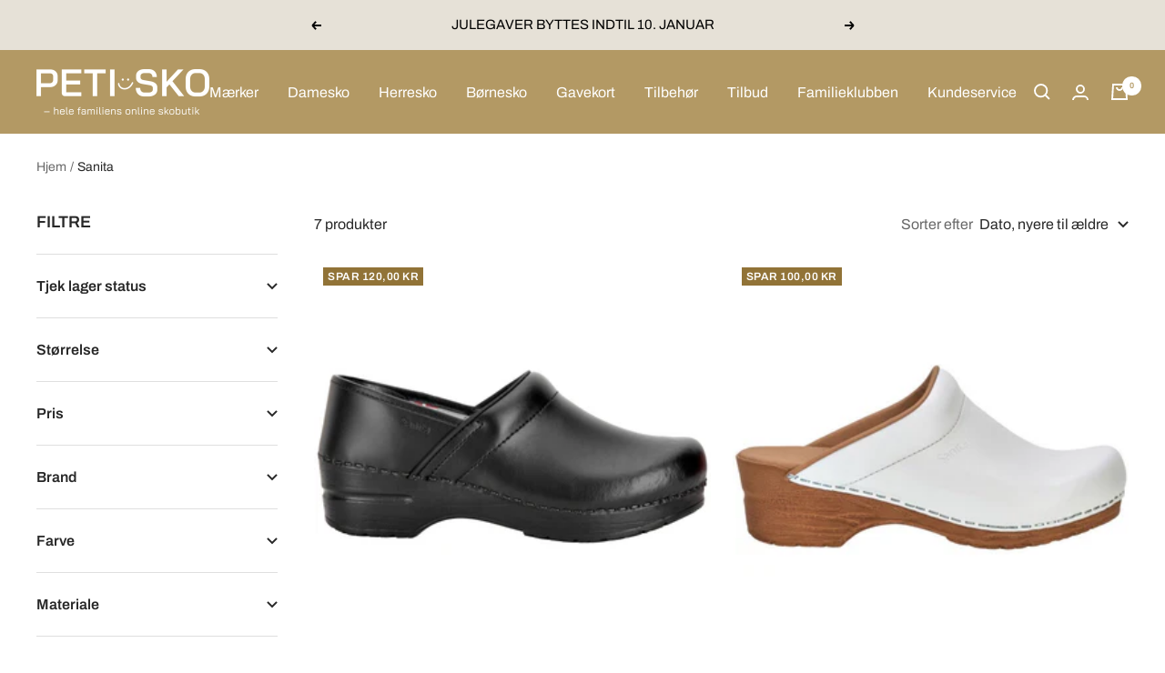

--- FILE ---
content_type: text/html; charset=utf-8
request_url: https://peti-sko.dk/collections/sanita
body_size: 46944
content:
<!doctype html><html class="no-js" lang="da" dir="ltr">
  <head>
    <!-- Google Tag Manager -->

<!-- End Google Tag Manager -->


    <!-- create a new Snippet called 'gtm-customer-events-storefront' and paste the below code into it -->

<!-- click tracking -->
<script>
    // function that gets the path of the clicked element. Borrowed from Simo Ahava. https://www.simoahava.com/analytics/create-css-path-variable-for-click-element/
   function gtm_get_click_element_path(element) {
    var el = element;
    if (el instanceof Node) {
      // Build the list of elements along the path
      var elList = [];
      do {
        if (el instanceof Element) {
          var classString = el.classList ? [].slice.call(el.classList).join('.') : '';
          var elementName = (el.tagName ? el.tagName.toLowerCase() : '') + 
              (classString ? '.' + classString : '') + 
              (el.id ? '#' + el.id : '');
          if (elementName) elList.unshift(elementName);
        }
        el = el.parentNode
      } while (el != null);
      // Get the stringified element object name
      var objString = element.toString().match(/\[object (\w+)\]/);
      var elementType = objString ? objString[1] : element.toString();
      var cssString = elList.join(' > ');
      // Return the CSS path as a string, prefixed with the element object name
      return cssString ? elementType + ': ' + cssString : elementType;
    }
   }
    
   window.addEventListener("click", function(event){

     // track clicks on any element and push it to Shopify customer events
     Shopify.analytics.publish("custom_click",{
         click_element : gtm_get_click_element_path(event.target) || '',
         click_id : event.target.id || '',
         click_classes : event.target.className || '',
         click_text : event.target.innerText || '',
         click_target : event.target.target || '',
         click_url : event.target.href || ''
     });

     // track link clicks and push it to Shopify customer events
     var closestLink = event.target.closest('a')
     if (closestLink){
       Shopify.analytics.publish("custom_link_click",{
         click_element : gtm_get_click_element_path(closestLink.target) || '',
         click_id : closestLink.id || '',
         click_classes : closestLink.className || '',
         click_text : closestLink.innerText || '',
         click_target : closestLink.target || '',
         click_url : closestLink.href || ''
       })
     }
  });
</script>
<!-- end of click tracking -->
    <meta charset="utf-8">
    <meta
      name="viewport"
      content="width=device-width, initial-scale=1.0, height=device-height, minimum-scale=1.0, maximum-scale=1.0"
    >
    <meta name="theme-color" content="#b39964">

    <title>
      

          Sanita - Stort udvalg I Peti-sko
          
</title><meta name="description" content="Køb Sanita online | Stort udvalg og hurtig levering 1-3 dage | 14 dages returret | Sko til damer, herre og børn"><link rel="canonical" href="https://peti-sko.dk/collections/sanita"><link rel="shortcut icon" href="//peti-sko.dk/cdn/shop/files/favicon_8f06deb0-7c8d-4848-904c-9cdc874b729a_96x96.png?v=1704279618" type="image/png"><script>
      window.addEventListener('message', function (event) {
        if (event?.data?.source === 'shopify-custom-pixel' && event.data.type === 'purchase') {
          console.log('📥 Message received from custom pixel:', event.data.payload);
          window.dataLayer = window.dataLayer || [];
          window.dataLayer.push({
            event: 'purchase',
            ...event.data.payload,
          });
        }
      });
    </script>

    <!-- Google tag (gtag.js) -->
    <script type="text/javascript">
      (function (c, l, a, r, i, t, y) {
        c[a] =
          c[a] ||
          function () {
            (c[a].q = c[a].q || []).push(arguments);
          };
        t = l.createElement(r);
        t.async = 1;
        t.src = 'https://www.clarity.ms/tag/' + i;
        y = l.getElementsByTagName(r)[0];
        y.parentNode.insertBefore(t, y);
      })(window, document, 'clarity', 'script', 'po030y1lf8');
    </script>

    <script>
      document.addEventListener('DOMContentLoaded', function () {
        window.dataLayer = window.dataLayer || [];
        dataLayer.push({
          event: 'page_ref',
          pageRefferer: document.referrer,
        });
      });
    </script><link rel="preconnect" href="https://cdn.shopify.com">
    <link rel="dns-prefetch" href="https://productreviews.shopifycdn.com">
    <link rel="dns-prefetch" href="https://www.google-analytics.com"><link rel="preconnect" href="https://fonts.shopifycdn.com" crossorigin><link rel="preload" as="style" href="//peti-sko.dk/cdn/shop/t/3/assets/theme.css?v=104222889977997301191762427302">
    <link rel="preload" as="script" href="//peti-sko.dk/cdn/shop/t/3/assets/vendor.js?v=31715688253868339281706007033">
    <link rel="preload" as="script" href="//peti-sko.dk/cdn/shop/t/3/assets/theme.js?v=130540336155832963791706007038"><meta property="og:type" content="website">
  <meta property="og:title" content="Sanita"><meta property="og:image" content="http://peti-sko.dk/cdn/shop/files/peti-sko-pos_d3f19cb1-04ea-4505-ba5b-0c531944e061.png?v=1639467182">
  <meta property="og:image:secure_url" content="https://peti-sko.dk/cdn/shop/files/peti-sko-pos_d3f19cb1-04ea-4505-ba5b-0c531944e061.png?v=1639467182">
  <meta property="og:image:width" content="1200">
  <meta property="og:image:height" content="628"><meta property="og:description" content="Køb Sanita online | Stort udvalg og hurtig levering 1-3 dage | 14 dages returret | Sko til damer, herre og børn"><meta property="og:url" content="https://peti-sko.dk/collections/sanita">
<meta property="og:site_name" content="Peti Sko"><meta name="twitter:card" content="summary"><meta name="twitter:title" content="Sanita">
  <meta name="twitter:description" content=""><meta name="twitter:image" content="https://peti-sko.dk/cdn/shop/files/peti-sko-pos_d3f19cb1-04ea-4505-ba5b-0c531944e061_1200x1200_crop_center.png?v=1639467182">
  <meta name="twitter:image:alt" content="">
    


  <script type="application/ld+json">
  {
    "@context": "https://schema.org",
    "@type": "BreadcrumbList",
  "itemListElement": [{
      "@type": "ListItem",
      "position": 1,
      "name": "Hjem",
      "item": "https://peti-sko.dk"
    },{
          "@type": "ListItem",
          "position": 2,
          "name": "Sanita",
          "item": "https://peti-sko.dk/collections/sanita"
        }]
  }
  </script>

    <link rel="preload" href="//peti-sko.dk/cdn/fonts/archivo/archivo_n6.06ce7cb3e84f9557d04c35761e39e39ea101fb19.woff2" as="font" type="font/woff2" crossorigin><link rel="preload" href="//peti-sko.dk/cdn/fonts/archivo/archivo_n4.dc8d917cc69af0a65ae04d01fd8eeab28a3573c9.woff2" as="font" type="font/woff2" crossorigin><style>
  /* Typography (heading) */
  @font-face {
  font-family: Archivo;
  font-weight: 600;
  font-style: normal;
  font-display: swap;
  src: url("//peti-sko.dk/cdn/fonts/archivo/archivo_n6.06ce7cb3e84f9557d04c35761e39e39ea101fb19.woff2") format("woff2"),
       url("//peti-sko.dk/cdn/fonts/archivo/archivo_n6.5dd16bc207dfc6d25ca8472d89387d828f610453.woff") format("woff");
}

@font-face {
  font-family: Archivo;
  font-weight: 600;
  font-style: italic;
  font-display: swap;
  src: url("//peti-sko.dk/cdn/fonts/archivo/archivo_i6.0bb24d252a74d8be5c11aebd8e0623d0e78d962e.woff2") format("woff2"),
       url("//peti-sko.dk/cdn/fonts/archivo/archivo_i6.fbf64fc840abbe90ebdedde597401d7b3b9f31ef.woff") format("woff");
}

/* Typography (body) */
  @font-face {
  font-family: Archivo;
  font-weight: 400;
  font-style: normal;
  font-display: swap;
  src: url("//peti-sko.dk/cdn/fonts/archivo/archivo_n4.dc8d917cc69af0a65ae04d01fd8eeab28a3573c9.woff2") format("woff2"),
       url("//peti-sko.dk/cdn/fonts/archivo/archivo_n4.bd6b9c34fdb81d7646836be8065ce3c80a2cc984.woff") format("woff");
}

@font-face {
  font-family: Archivo;
  font-weight: 400;
  font-style: italic;
  font-display: swap;
  src: url("//peti-sko.dk/cdn/fonts/archivo/archivo_i4.37d8c4e02dc4f8e8b559f47082eb24a5c48c2908.woff2") format("woff2"),
       url("//peti-sko.dk/cdn/fonts/archivo/archivo_i4.839d35d75c605237591e73815270f86ab696602c.woff") format("woff");
}

@font-face {
  font-family: Archivo;
  font-weight: 600;
  font-style: normal;
  font-display: swap;
  src: url("//peti-sko.dk/cdn/fonts/archivo/archivo_n6.06ce7cb3e84f9557d04c35761e39e39ea101fb19.woff2") format("woff2"),
       url("//peti-sko.dk/cdn/fonts/archivo/archivo_n6.5dd16bc207dfc6d25ca8472d89387d828f610453.woff") format("woff");
}

@font-face {
  font-family: Archivo;
  font-weight: 600;
  font-style: italic;
  font-display: swap;
  src: url("//peti-sko.dk/cdn/fonts/archivo/archivo_i6.0bb24d252a74d8be5c11aebd8e0623d0e78d962e.woff2") format("woff2"),
       url("//peti-sko.dk/cdn/fonts/archivo/archivo_i6.fbf64fc840abbe90ebdedde597401d7b3b9f31ef.woff") format("woff");
}

:root {--heading-color: 40, 40, 40;
    --text-color: 40, 40, 40;
    --background: 255, 255, 255;
    --secondary-background: 245, 245, 245;
    --border-color: 223, 223, 223;
    --border-color-darker: 169, 169, 169;
    --success-color: 46, 158, 123;
    --success-background: 213, 236, 229;
    --error-color: 222, 42, 42;
    --error-background: 253, 240, 240;
    --primary-button-background: 145, 115, 55;
    --primary-button-text-color: 255, 255, 255;
    --secondary-button-background: 179, 153, 100;
    --secondary-button-text-color: 255, 255, 255;
    --product-star-rating: 231, 156, 45;
    --product-on-sale-accent: 145, 115, 55;
    --product-sold-out-accent: 155, 111, 148;
    --product-custom-label-background: 104, 151, 177;
    --product-custom-label-text-color: 255, 255, 255;
    --product-custom-label-2-background: 243, 255, 52;
    --product-custom-label-2-text-color: 0, 0, 0;
    --product-low-stock-text-color: 222, 42, 42;
    --product-in-stock-text-color: 46, 158, 123;
    --loading-bar-background: 40, 40, 40;

    /* We duplicate some "base" colors as root colors, which is useful to use on drawer elements or popover without. Those should not be overridden to avoid issues */
    --root-heading-color: 40, 40, 40;
    --root-text-color: 40, 40, 40;
    --root-background: 255, 255, 255;
    --root-border-color: 223, 223, 223;
    --root-primary-button-background: 145, 115, 55;
    --root-primary-button-text-color: 255, 255, 255;

    --base-font-size: 16px;
    --heading-font-family: Archivo, sans-serif;
    --heading-font-weight: 600;
    --heading-font-style: normal;
    --heading-text-transform: uppercase;
    --text-font-family: Archivo, sans-serif;
    --text-font-weight: 400;
    --text-font-style: normal;
    --text-font-bold-weight: 600;

    /* Typography (font size) */
    --heading-xxsmall-font-size: 11px;
    --heading-xsmall-font-size: 11px;
    --heading-small-font-size: 12px;
    --heading-large-font-size: 36px;
    --heading-h1-font-size: 36px;
    --heading-h2-font-size: 30px;
    --heading-h3-font-size: 26px;
    --heading-h4-font-size: 24px;
    --heading-h5-font-size: 20px;
    --heading-h6-font-size: 16px;

    /* Control the look and feel of the theme by changing radius of various elements */
    --button-border-radius: 0px;
    --block-border-radius: 0px;
    --block-border-radius-reduced: 0px;
    --color-swatch-border-radius: 100%;

    /* Button size */
    --button-height: 48px;
    --button-small-height: 40px;

    /* Form related */
    --form-input-field-height: 48px;
    --form-input-gap: 16px;
    --form-submit-margin: 24px;

    /* Product listing related variables */
    --product-list-block-spacing: 32px;

    /* Video related */
    --play-button-background: 255, 255, 255;
    --play-button-arrow: 40, 40, 40;

    /* RTL support */
    --transform-logical-flip: 1;
    --transform-origin-start: left;
    --transform-origin-end: right;

    /* Other */
    --zoom-cursor-svg-url: url(//peti-sko.dk/cdn/shop/t/3/assets/zoom-cursor.svg?v=9127973186810836621706007036);
    --arrow-right-svg-url: url(//peti-sko.dk/cdn/shop/t/3/assets/arrow-right.svg?v=134310512148094788361706007036);
    --arrow-left-svg-url: url(//peti-sko.dk/cdn/shop/t/3/assets/arrow-left.svg?v=27342113190656732711706007045);

    /* Some useful variables that we can reuse in our CSS. Some explanation are needed for some of them:
       - container-max-width-minus-gutters: represents the container max width without the edge gutters
       - container-outer-width: considering the screen width, represent all the space outside the container
       - container-outer-margin: same as container-outer-width but get set to 0 inside a container
       - container-inner-width: the effective space inside the container (minus gutters)
       - grid-column-width: represents the width of a single column of the grid
       - vertical-breather: this is a variable that defines the global "spacing" between sections, and inside the section
                            to create some "breath" and minimum spacing
     */
    --container-max-width: 1600px;
    --container-gutter: 24px;
    --container-max-width-minus-gutters: calc(var(--container-max-width) - (var(--container-gutter)) * 2);
    --container-outer-width: max(calc((100vw - var(--container-max-width-minus-gutters)) / 2), var(--container-gutter));
    --container-outer-margin: var(--container-outer-width);
    --container-inner-width: calc(100vw - var(--container-outer-width) * 2);

    --grid-column-count: 10;
    --grid-gap: 24px;
    --grid-column-width: calc((100vw - var(--container-outer-width) * 2 - var(--grid-gap) * (var(--grid-column-count) - 1)) / var(--grid-column-count));

    --vertical-breather: 36px;
    --vertical-breather-tight: 36px;

    /* Shopify related variables */
    --payment-terms-background-color: #ffffff;
  }

  @media screen and (min-width: 741px) {
    :root {
      --container-gutter: 40px;
      --grid-column-count: 20;
      --vertical-breather: 48px;
      --vertical-breather-tight: 48px;

      /* Typography (font size) */
      --heading-xsmall-font-size: 12px;
      --heading-small-font-size: 13px;
      --heading-large-font-size: 52px;
      --heading-h1-font-size: 48px;
      --heading-h2-font-size: 38px;
      --heading-h3-font-size: 32px;
      --heading-h4-font-size: 24px;
      --heading-h5-font-size: 20px;
      --heading-h6-font-size: 18px;

      /* Form related */
      --form-input-field-height: 52px;
      --form-submit-margin: 32px;

      /* Button size */
      --button-height: 52px;
      --button-small-height: 44px;
    }
  }

  @media screen and (min-width: 1200px) {
    :root {
      --vertical-breather: 64px;
      --vertical-breather-tight: 48px;
      --product-list-block-spacing: 48px;

      /* Typography */
      --heading-large-font-size: 64px;
      --heading-h1-font-size: 56px;
      --heading-h2-font-size: 48px;
      --heading-h3-font-size: 36px;
      --heading-h4-font-size: 30px;
      --heading-h5-font-size: 24px;
      --heading-h6-font-size: 18px;
    }
  }

  @media screen and (min-width: 1600px) {
    :root {
      --vertical-breather: 64px;
      --vertical-breather-tight: 48px;
    }
  }
</style>
    <script>
  // This allows to expose several variables to the global scope, to be used in scripts
  window.themeVariables = {
    settings: {
      direction: "ltr",
      pageType: "collection",
      cartCount: 0,
      moneyFormat: "{{amount_with_comma_separator}} kr",
      moneyWithCurrencyFormat: "{{amount_with_comma_separator}} DKK",
      showVendor: true,
      discountMode: "saving",
      currencyCodeEnabled: false,
      searchMode: "product,article,page,collection",
      searchUnavailableProducts: "last",
      cartType: "message",
      cartCurrency: "DKK",
      mobileZoomFactor: 2.5
    },

    routes: {
      host: "peti-sko.dk",
      rootUrl: "\/",
      rootUrlWithoutSlash: '',
      cartUrl: "\/cart",
      cartAddUrl: "\/cart\/add",
      cartChangeUrl: "\/cart\/change",
      searchUrl: "\/search",
      predictiveSearchUrl: "\/search\/suggest",
      productRecommendationsUrl: "\/recommendations\/products"
    },

    strings: {
      accessibilityDelete: "Slet",
      accessibilityClose: "Luk",
      collectionSoldOut: "Udsolgt",
      collectionDiscount: "Spar @savings@",
      productSalePrice: "Udsalgspris",
      productRegularPrice: "Vejledende udsalgspris",
      productFormUnavailable: "Utilgængelig",
      productFormSoldOut: "Udsolgt",
      productFormPreOrder: "Forudbestil",
      productFormAddToCart: "Tilføj til kurv",
      searchNoResults: "Vi fandt ingen resultater. Prøv igen. ",
      searchNewSearch: "Ny søgning.",
      searchProducts: "Produkter",
      searchArticles: "Journal",
      searchPages: "Sider",
      searchCollections: "Kollektioner",
      cartViewCart: "Vis kurv",
      cartItemAdded: "Vare tilføjet til din indkøbskurv!",
      cartItemAddedShort: "Tilføjet til din indkøbskurv!",
      cartAddOrderNote: "Tilføj ordre note",
      cartEditOrderNote: "Ændre ordre note",
      shippingEstimatorNoResults: "Beklager, vi sender ikke til din adresse.",
      shippingEstimatorOneResult: "Der er én forsendelsespris for din adresse:",
      shippingEstimatorMultipleResults: "Der er flere forsendelsespriser for din adresse:",
      shippingEstimatorError: "Der opstod en eller flere fejl under hentning af forsendelsespriser:"
    },

    libs: {
      flickity: "\/\/peti-sko.dk\/cdn\/shop\/t\/3\/assets\/flickity.js?v=7371222024733052561706007036",
      photoswipe: "\/\/peti-sko.dk\/cdn\/shop\/t\/3\/assets\/photoswipe.js?v=132268647426145925301706007037",
      qrCode: "\/\/peti-sko.dk\/cdn\/shopifycloud\/storefront\/assets\/themes_support\/vendor\/qrcode-3f2b403b.js"
    },

    breakpoints: {
      phone: 'screen and (max-width: 740px)',
      tablet: 'screen and (min-width: 741px) and (max-width: 999px)',
      tabletAndUp: 'screen and (min-width: 741px)',
      pocket: 'screen and (max-width: 999px)',
      lap: 'screen and (min-width: 1000px) and (max-width: 1199px)',
      lapAndUp: 'screen and (min-width: 1000px)',
      desktop: 'screen and (min-width: 1200px)',
      wide: 'screen and (min-width: 1400px)'
    }
  };

  if ('noModule' in HTMLScriptElement.prototype) {
    // Old browsers (like IE) that does not support module will be considered as if not executing JS at all
    document.documentElement.className = document.documentElement.className.replace('no-js', 'js');

    requestAnimationFrame(() => {
      const viewportHeight = (window.visualViewport ? window.visualViewport.height : document.documentElement.clientHeight);
      document.documentElement.style.setProperty('--window-height',viewportHeight + 'px');
    });
  }</script>

    <link rel="stylesheet" href="//peti-sko.dk/cdn/shop/t/3/assets/theme.css?v=104222889977997301191762427302">

    <script src="//peti-sko.dk/cdn/shop/t/3/assets/vendor.js?v=31715688253868339281706007033" defer></script>
    <script src="//peti-sko.dk/cdn/shop/t/3/assets/theme.js?v=130540336155832963791706007038" defer></script>
    <script src="//peti-sko.dk/cdn/shop/t/3/assets/custom.js?v=167639537848865775061706007037" defer></script><script>window.performance && window.performance.mark && window.performance.mark('shopify.content_for_header.start');</script><meta name="google-site-verification" content="ckbdWwbpQiExJv4Yu7SMVUGMbpCXsYtx3E_hFVwaMgg">
<meta name="google-site-verification" content="7hHGtbfOfn-0hxvCOukOIiylQkhG_Vj79nwsh3H00m8">
<meta name="google-site-verification" content="plWU6lZ4j-PLsbGznxr8m8AlA13vUAzMiKfGCS_4GBQ">
<meta name="google-site-verification" content="k5QW9uvEN59v4fST5mHHXp3MRR3tdbTP6-X1s-LzRB4">
<meta id="shopify-digital-wallet" name="shopify-digital-wallet" content="/54868508769/digital_wallets/dialog">
<link rel="alternate" type="application/atom+xml" title="Feed" href="/collections/sanita.atom" />
<link rel="alternate" type="application/json+oembed" href="https://peti-sko.dk/collections/sanita.oembed">
<script async="async" src="/checkouts/internal/preloads.js?locale=da-DK"></script>
<script id="shopify-features" type="application/json">{"accessToken":"6ed5c5dabc9a887ae98a8258cd245aff","betas":["rich-media-storefront-analytics"],"domain":"peti-sko.dk","predictiveSearch":true,"shopId":54868508769,"locale":"da"}</script>
<script>var Shopify = Shopify || {};
Shopify.shop = "peti-sko.myshopify.com";
Shopify.locale = "da";
Shopify.currency = {"active":"DKK","rate":"1.0"};
Shopify.country = "DK";
Shopify.theme = {"name":"petisko\/main","id":157556113741,"schema_name":"Focal","schema_version":"8.4.3","theme_store_id":null,"role":"main"};
Shopify.theme.handle = "null";
Shopify.theme.style = {"id":null,"handle":null};
Shopify.cdnHost = "peti-sko.dk/cdn";
Shopify.routes = Shopify.routes || {};
Shopify.routes.root = "/";</script>
<script type="module">!function(o){(o.Shopify=o.Shopify||{}).modules=!0}(window);</script>
<script>!function(o){function n(){var o=[];function n(){o.push(Array.prototype.slice.apply(arguments))}return n.q=o,n}var t=o.Shopify=o.Shopify||{};t.loadFeatures=n(),t.autoloadFeatures=n()}(window);</script>
<script id="shop-js-analytics" type="application/json">{"pageType":"collection"}</script>
<script defer="defer" async type="module" src="//peti-sko.dk/cdn/shopifycloud/shop-js/modules/v2/client.init-shop-cart-sync_DCvV3KX5.da.esm.js"></script>
<script defer="defer" async type="module" src="//peti-sko.dk/cdn/shopifycloud/shop-js/modules/v2/chunk.common_DIrl18zW.esm.js"></script>
<script type="module">
  await import("//peti-sko.dk/cdn/shopifycloud/shop-js/modules/v2/client.init-shop-cart-sync_DCvV3KX5.da.esm.js");
await import("//peti-sko.dk/cdn/shopifycloud/shop-js/modules/v2/chunk.common_DIrl18zW.esm.js");

  window.Shopify.SignInWithShop?.initShopCartSync?.({"fedCMEnabled":true,"windoidEnabled":true});

</script>
<script>(function() {
  var isLoaded = false;
  function asyncLoad() {
    if (isLoaded) return;
    isLoaded = true;
    var urls = ["?shop=peti-sko.myshopify.com","\/\/cdn.shopify.com\/proxy\/c98bf3ea6a1aed81724ae5ab524211e92d107d241f08816bdc0d9d61e48b6831\/petisko.activehosted.com\/js\/site-tracking.php?shop=peti-sko.myshopify.com\u0026sp-cache-control=cHVibGljLCBtYXgtYWdlPTkwMA","https:\/\/scripts.makeinfluence.com\/integrations\/36e0a8b8-a8cb-4c2a-9fbb-63dbab3c1798.js?shop=peti-sko.myshopify.com","https:\/\/ecommplugins-scripts.trustpilot.com\/v2.1\/js\/header.min.js?settings=eyJrZXkiOiJKcUtIUHR1RVRzOGt4OGRQIiwicyI6InNrdSJ9\u0026shop=peti-sko.myshopify.com","https:\/\/ecommplugins-trustboxsettings.trustpilot.com\/peti-sko.myshopify.com.js?settings=1672750406691\u0026shop=peti-sko.myshopify.com","\/\/cdn.shopify.com\/proxy\/c98bf3ea6a1aed81724ae5ab524211e92d107d241f08816bdc0d9d61e48b6831\/petisko.activehosted.com\/js\/site-tracking.php?shop=peti-sko.myshopify.com\u0026sp-cache-control=cHVibGljLCBtYXgtYWdlPTkwMA","https:\/\/cdn.tabarn.app\/cdn\/automatic-discount\/automatic-discount-v2.min.js?shop=peti-sko.myshopify.com"];
    for (var i = 0; i < urls.length; i++) {
      var s = document.createElement('script');
      s.type = 'text/javascript';
      s.async = true;
      s.src = urls[i];
      var x = document.getElementsByTagName('script')[0];
      x.parentNode.insertBefore(s, x);
    }
  };
  if(window.attachEvent) {
    window.attachEvent('onload', asyncLoad);
  } else {
    window.addEventListener('load', asyncLoad, false);
  }
})();</script>
<script id="__st">var __st={"a":54868508769,"offset":3600,"reqid":"fe16476d-0c6f-4b2f-8aeb-256a2109bacb-1768964418","pageurl":"peti-sko.dk\/collections\/sanita","u":"743138185e62","p":"collection","rtyp":"collection","rid":281191874657};</script>
<script>window.ShopifyPaypalV4VisibilityTracking = true;</script>
<script id="captcha-bootstrap">!function(){'use strict';const t='contact',e='account',n='new_comment',o=[[t,t],['blogs',n],['comments',n],[t,'customer']],c=[[e,'customer_login'],[e,'guest_login'],[e,'recover_customer_password'],[e,'create_customer']],r=t=>t.map((([t,e])=>`form[action*='/${t}']:not([data-nocaptcha='true']) input[name='form_type'][value='${e}']`)).join(','),a=t=>()=>t?[...document.querySelectorAll(t)].map((t=>t.form)):[];function s(){const t=[...o],e=r(t);return a(e)}const i='password',u='form_key',d=['recaptcha-v3-token','g-recaptcha-response','h-captcha-response',i],f=()=>{try{return window.sessionStorage}catch{return}},m='__shopify_v',_=t=>t.elements[u];function p(t,e,n=!1){try{const o=window.sessionStorage,c=JSON.parse(o.getItem(e)),{data:r}=function(t){const{data:e,action:n}=t;return t[m]||n?{data:e,action:n}:{data:t,action:n}}(c);for(const[e,n]of Object.entries(r))t.elements[e]&&(t.elements[e].value=n);n&&o.removeItem(e)}catch(o){console.error('form repopulation failed',{error:o})}}const l='form_type',E='cptcha';function T(t){t.dataset[E]=!0}const w=window,h=w.document,L='Shopify',v='ce_forms',y='captcha';let A=!1;((t,e)=>{const n=(g='f06e6c50-85a8-45c8-87d0-21a2b65856fe',I='https://cdn.shopify.com/shopifycloud/storefront-forms-hcaptcha/ce_storefront_forms_captcha_hcaptcha.v1.5.2.iife.js',D={infoText:'Beskyttet af hCaptcha',privacyText:'Beskyttelse af persondata',termsText:'Vilkår'},(t,e,n)=>{const o=w[L][v],c=o.bindForm;if(c)return c(t,g,e,D).then(n);var r;o.q.push([[t,g,e,D],n]),r=I,A||(h.body.append(Object.assign(h.createElement('script'),{id:'captcha-provider',async:!0,src:r})),A=!0)});var g,I,D;w[L]=w[L]||{},w[L][v]=w[L][v]||{},w[L][v].q=[],w[L][y]=w[L][y]||{},w[L][y].protect=function(t,e){n(t,void 0,e),T(t)},Object.freeze(w[L][y]),function(t,e,n,w,h,L){const[v,y,A,g]=function(t,e,n){const i=e?o:[],u=t?c:[],d=[...i,...u],f=r(d),m=r(i),_=r(d.filter((([t,e])=>n.includes(e))));return[a(f),a(m),a(_),s()]}(w,h,L),I=t=>{const e=t.target;return e instanceof HTMLFormElement?e:e&&e.form},D=t=>v().includes(t);t.addEventListener('submit',(t=>{const e=I(t);if(!e)return;const n=D(e)&&!e.dataset.hcaptchaBound&&!e.dataset.recaptchaBound,o=_(e),c=g().includes(e)&&(!o||!o.value);(n||c)&&t.preventDefault(),c&&!n&&(function(t){try{if(!f())return;!function(t){const e=f();if(!e)return;const n=_(t);if(!n)return;const o=n.value;o&&e.removeItem(o)}(t);const e=Array.from(Array(32),(()=>Math.random().toString(36)[2])).join('');!function(t,e){_(t)||t.append(Object.assign(document.createElement('input'),{type:'hidden',name:u})),t.elements[u].value=e}(t,e),function(t,e){const n=f();if(!n)return;const o=[...t.querySelectorAll(`input[type='${i}']`)].map((({name:t})=>t)),c=[...d,...o],r={};for(const[a,s]of new FormData(t).entries())c.includes(a)||(r[a]=s);n.setItem(e,JSON.stringify({[m]:1,action:t.action,data:r}))}(t,e)}catch(e){console.error('failed to persist form',e)}}(e),e.submit())}));const S=(t,e)=>{t&&!t.dataset[E]&&(n(t,e.some((e=>e===t))),T(t))};for(const o of['focusin','change'])t.addEventListener(o,(t=>{const e=I(t);D(e)&&S(e,y())}));const B=e.get('form_key'),M=e.get(l),P=B&&M;t.addEventListener('DOMContentLoaded',(()=>{const t=y();if(P)for(const e of t)e.elements[l].value===M&&p(e,B);[...new Set([...A(),...v().filter((t=>'true'===t.dataset.shopifyCaptcha))])].forEach((e=>S(e,t)))}))}(h,new URLSearchParams(w.location.search),n,t,e,['guest_login'])})(!0,!0)}();</script>
<script integrity="sha256-4kQ18oKyAcykRKYeNunJcIwy7WH5gtpwJnB7kiuLZ1E=" data-source-attribution="shopify.loadfeatures" defer="defer" src="//peti-sko.dk/cdn/shopifycloud/storefront/assets/storefront/load_feature-a0a9edcb.js" crossorigin="anonymous"></script>
<script data-source-attribution="shopify.dynamic_checkout.dynamic.init">var Shopify=Shopify||{};Shopify.PaymentButton=Shopify.PaymentButton||{isStorefrontPortableWallets:!0,init:function(){window.Shopify.PaymentButton.init=function(){};var t=document.createElement("script");t.src="https://peti-sko.dk/cdn/shopifycloud/portable-wallets/latest/portable-wallets.da.js",t.type="module",document.head.appendChild(t)}};
</script>
<script data-source-attribution="shopify.dynamic_checkout.buyer_consent">
  function portableWalletsHideBuyerConsent(e){var t=document.getElementById("shopify-buyer-consent"),n=document.getElementById("shopify-subscription-policy-button");t&&n&&(t.classList.add("hidden"),t.setAttribute("aria-hidden","true"),n.removeEventListener("click",e))}function portableWalletsShowBuyerConsent(e){var t=document.getElementById("shopify-buyer-consent"),n=document.getElementById("shopify-subscription-policy-button");t&&n&&(t.classList.remove("hidden"),t.removeAttribute("aria-hidden"),n.addEventListener("click",e))}window.Shopify?.PaymentButton&&(window.Shopify.PaymentButton.hideBuyerConsent=portableWalletsHideBuyerConsent,window.Shopify.PaymentButton.showBuyerConsent=portableWalletsShowBuyerConsent);
</script>
<script data-source-attribution="shopify.dynamic_checkout.cart.bootstrap">document.addEventListener("DOMContentLoaded",(function(){function t(){return document.querySelector("shopify-accelerated-checkout-cart, shopify-accelerated-checkout")}if(t())Shopify.PaymentButton.init();else{new MutationObserver((function(e,n){t()&&(Shopify.PaymentButton.init(),n.disconnect())})).observe(document.body,{childList:!0,subtree:!0})}}));
</script>

<script>window.performance && window.performance.mark && window.performance.mark('shopify.content_for_header.end');</script><script src="https://my.anyday.io/webshopPriceTag/anyday-price-tag-da-es2015.js" type="module" async></script>
    <!-- Google tag (gtag.js) -->
    

    

    
    

    <script>
      !(function (t, e) {
        var o, n, p, r;
        e.__SV ||
          ((window.posthog = e),
          (e._i = []),
          (e.init = function (i, s, a) {
            function g(t, e) {
              var o = e.split('.');
              2 == o.length && ((t = t[o[0]]), (e = o[1])),
                (t[e] = function () {
                  t.push([e].concat(Array.prototype.slice.call(arguments, 0)));
                });
            }
            ((p = t.createElement('script')).type = 'text/javascript'),
              (p.crossOrigin = 'anonymous'),
              (p.async = !0),
              (p.src = s.api_host.replace('.i.posthog.com', '-assets.i.posthog.com') + '/static/array.js'),
              (r = t.getElementsByTagName('script')[0]).parentNode.insertBefore(p, r);
            var u = e;
            for (
              void 0 !== a ? (u = e[a] = []) : (a = 'posthog'),
                u.people = u.people || [],
                u.toString = function (t) {
                  var e = 'posthog';
                  return 'posthog' !== a && (e += '.' + a), t || (e += ' (stub)'), e;
                },
                u.people.toString = function () {
                  return u.toString(1) + '.people (stub)';
                },
                o =
                  'init Re Cs Fs Pe Rs Ms capture Ve calculateEventProperties Ds register register_once register_for_session unregister unregister_for_session zs getFeatureFlag getFeatureFlagPayload isFeatureEnabled reloadFeatureFlags updateEarlyAccessFeatureEnrollment getEarlyAccessFeatures on onFeatureFlags onSurveysLoaded onSessionId getSurveys getActiveMatchingSurveys renderSurvey canRenderSurvey canRenderSurveyAsync identify setPersonProperties group resetGroups setPersonPropertiesForFlags resetPersonPropertiesForFlags setGroupPropertiesForFlags resetGroupPropertiesForFlags reset get_distinct_id getGroups get_session_id get_session_replay_url alias set_config startSessionRecording stopSessionRecording sessionRecordingStarted captureException loadToolbar get_property getSessionProperty js As createPersonProfile Ns Is Us opt_in_capturing opt_out_capturing has_opted_in_capturing has_opted_out_capturing clear_opt_in_out_capturing Os debug I Ls getPageViewId captureTraceFeedback captureTraceMetric'.split(
                    ' '
                  ),
                n = 0;
              n < o.length;
              n++
            )
              g(u, o[n]);
            e._i.push([i, s, a]);
          }),
          (e.__SV = 1));
      })(document, window.posthog || []);
      posthog.init('phc_FQDINqt82TX7QqVd1mX3yEgbAC5jQk9MDhYjWp2Snpq', {
        api_host: 'https://eu.i.posthog.com',
        defaults: '2025-05-24',
        person_profiles: 'identified_only', // or 'always' to create profiles for anonymous users as well
      });
    </script>
    
  <!-- BEGIN app block: shopify://apps/stape-conversion-tracking/blocks/gtm/7e13c847-7971-409d-8fe0-29ec14d5f048 --><script>
  window.lsData = {};
  window.dataLayer = window.dataLayer || [];
  window.addEventListener("message", (event) => {
    if (event.data?.event) {
      window.dataLayer.push(event.data);
    }
  });
  window.dataShopStape = {
    shop: "peti-sko.dk",
    shopId: "54868508769",
  }
</script>

<!-- END app block --><!-- BEGIN app block: shopify://apps/rt-terms-and-conditions-box/blocks/app-embed/17661ca5-aeea-41b9-8091-d8f7233e8b22 --><script type='text/javascript'>
  window.roarJs = window.roarJs || {};
      roarJs.LegalConfig = {
          metafields: {
          shop: "peti-sko.myshopify.com",
          settings: {"enabled":"1","param":{"message":"Jeg accepterer jeres {link}","error_message":"Venligst accepter betingelserne inden du fortsætter dit køb. 😊","error_display":"dialog","greeting":{"enabled":"0","message":"Please agree to the T\u0026C before purchasing!","delay":"1"},"link_order":["link"],"links":{"link":{"label":"handelsbetingelser","target":"_blank","url":"https:\/\/peti-sko.dk\/pages\/handels-og-leveringsbetingelser","policy":"terms-of-service"}},"force_enabled":"0","optional":"0","optional_message_enabled":"0","optional_message_value":"Thank you! The page will be moved to the checkout page.","optional_checkbox_hidden":"0","time_enabled":"1","time_label":"Accepteret handelsbetingelser","checkbox":"4"},"popup":{"title":"Handelsbetingelser","width":"600","button":"Process to Checkout","icon_color":"#197bbd"},"style":{"checkbox":{"size":"20","color":"#000000"},"message":{"font":"inherit","size":"16","customized":{"enabled":"1","color":"#212b36","accent":"#000000","error":"#de3618"},"align":"inherit","padding":{"top":"0","right":"0","bottom":"0","left":"0"}}},"only1":"true","installer":[]},
          moneyFormat: "{{amount_with_comma_separator}} kr"
      }
  }
</script>
<script src='https://cdn.shopify.com/extensions/019a2c75-764c-7925-b253-e24466484d41/legal-7/assets/legal.js' defer></script>


<!-- END app block --><!-- BEGIN app block: shopify://apps/drip-email-marketing-popup/blocks/drip_shopify_snippet/0c4de56d-b2fa-4621-acea-6293bc16aba8 --><!-- Drip -->
<script type="text/javascript">
  var _dcq = _dcq || [];
  var _dcs = _dcs || {};

  (function() {
    var dc = document.createElement('script');

    dc.type = 'text/javascript'; dc.async = true;
    
      dc.src = 'https://woo.drip.sh/shopify_tags/54868508769.js';
    
    var s = document.getElementsByTagName('script')[0];
    s.parentNode.insertBefore(dc, s);
  })();

  

  

  // Fallback: Check for cart data from web pixel (page_viewed events)
  if (sessionStorage.getItem("dripCartData")) {
    _dcq.push(["track", "Updated a cart", JSON.parse(sessionStorage.getItem("dripCartData"))])
    sessionStorage.removeItem("dripCartData")
  }

  // Real-time cart observation using PerformanceObserver
  // This fires immediately when cart changes, without requiring page navigation
  // Only enabled when web pixel is installed (sets dripWebPixelActive flag)
  (function() {
    if (!sessionStorage.getItem("dripWebPixelActive")) return;

    var storefrontUrl = 'https://peti-sko.dk';
    var lastSentCartState = null;

    function getCartStateKey(cart) {
      return cart.token + '|' + cart.items.map(function(item) {
        return item.variant_id + ':' + item.quantity;
      }).sort().join(',');
    }

    function formatCartForDrip(cart) {
      return {
        provider: "shopify",
        cart_id: cart.token,
        grand_total: (cart.total_price / 100).toFixed(2),
        currency: cart.currency,
        cart_url: storefrontUrl + "/cart",
        items: cart.items.map(function(item) {
          return {
            product_id: "gid://shopify/Product/" + item.product_id,
            variant_id: "gid://shopify/ProductVariant/" + item.variant_id,
            sku: item.sku,
            quantity: item.quantity,
            title: item.product_title,
            name: item.product_title,
            price: (item.price / 100).toFixed(2),
            product_url: storefrontUrl + item.url,
            image_url: item.image,
            vendor: item.vendor,
            product_type: item.product_type,
            total: (item.line_price / 100).toFixed(2)
          };
        })
      };
    }

    function fetchAndSendCart() {
      fetch('/cart.json')
        .then(function(response) {
          if (!response.ok) throw new Error('Cart fetch failed');
          return response.json();
        })
        .then(function(cart) {
          if (cart.item_count === 0) {
            lastSentCartState = null;
            return;
          }
          var cartStateKey = getCartStateKey(cart);
          if (cartStateKey === lastSentCartState) return;
          lastSentCartState = cartStateKey;
          _dcq.push(["track", "Updated a cart", formatCartForDrip(cart)]);
          sessionStorage.removeItem("dripCartData");
        })
        .catch(function() {});
    }

    if (typeof PerformanceObserver !== 'undefined') {
      new PerformanceObserver(function(list) {
        list.getEntries().forEach(function(entry) {
          if (/\/cart\/(add|change|update|clear)/.test(entry.name)) {
            fetchAndSendCart();
          }
        });
      }).observe({ entryTypes: ['resource'] });
    }
  })();

</script>
<!-- end Drip -->


<!-- END app block --><script src="https://cdn.shopify.com/extensions/019b92df-1966-750c-943d-a8ced4b05ac2/option-cli3-369/assets/gpomain.js" type="text/javascript" defer="defer"></script>
<script src="https://cdn.shopify.com/extensions/019b8ed3-90b4-7b95-8e01-aa6b35f1be2e/stape-remix-29/assets/widget.js" type="text/javascript" defer="defer"></script>
<link href="https://cdn.shopify.com/extensions/019a2c75-764c-7925-b253-e24466484d41/legal-7/assets/legal.css" rel="stylesheet" type="text/css" media="all">
<script src="https://cdn.shopify.com/extensions/0d820108-3ce0-4af0-b465-53058c9cd8a9/ordersify-restocked-alerts-13/assets/ordersify.min.js" type="text/javascript" defer="defer"></script>
<link href="https://cdn.shopify.com/extensions/0d820108-3ce0-4af0-b465-53058c9cd8a9/ordersify-restocked-alerts-13/assets/ordersify.min.css" rel="stylesheet" type="text/css" media="all">
<link href="https://monorail-edge.shopifysvc.com" rel="dns-prefetch">
<script>(function(){if ("sendBeacon" in navigator && "performance" in window) {try {var session_token_from_headers = performance.getEntriesByType('navigation')[0].serverTiming.find(x => x.name == '_s').description;} catch {var session_token_from_headers = undefined;}var session_cookie_matches = document.cookie.match(/_shopify_s=([^;]*)/);var session_token_from_cookie = session_cookie_matches && session_cookie_matches.length === 2 ? session_cookie_matches[1] : "";var session_token = session_token_from_headers || session_token_from_cookie || "";function handle_abandonment_event(e) {var entries = performance.getEntries().filter(function(entry) {return /monorail-edge.shopifysvc.com/.test(entry.name);});if (!window.abandonment_tracked && entries.length === 0) {window.abandonment_tracked = true;var currentMs = Date.now();var navigation_start = performance.timing.navigationStart;var payload = {shop_id: 54868508769,url: window.location.href,navigation_start,duration: currentMs - navigation_start,session_token,page_type: "collection"};window.navigator.sendBeacon("https://monorail-edge.shopifysvc.com/v1/produce", JSON.stringify({schema_id: "online_store_buyer_site_abandonment/1.1",payload: payload,metadata: {event_created_at_ms: currentMs,event_sent_at_ms: currentMs}}));}}window.addEventListener('pagehide', handle_abandonment_event);}}());</script>
<script id="web-pixels-manager-setup">(function e(e,d,r,n,o){if(void 0===o&&(o={}),!Boolean(null===(a=null===(i=window.Shopify)||void 0===i?void 0:i.analytics)||void 0===a?void 0:a.replayQueue)){var i,a;window.Shopify=window.Shopify||{};var t=window.Shopify;t.analytics=t.analytics||{};var s=t.analytics;s.replayQueue=[],s.publish=function(e,d,r){return s.replayQueue.push([e,d,r]),!0};try{self.performance.mark("wpm:start")}catch(e){}var l=function(){var e={modern:/Edge?\/(1{2}[4-9]|1[2-9]\d|[2-9]\d{2}|\d{4,})\.\d+(\.\d+|)|Firefox\/(1{2}[4-9]|1[2-9]\d|[2-9]\d{2}|\d{4,})\.\d+(\.\d+|)|Chrom(ium|e)\/(9{2}|\d{3,})\.\d+(\.\d+|)|(Maci|X1{2}).+ Version\/(15\.\d+|(1[6-9]|[2-9]\d|\d{3,})\.\d+)([,.]\d+|)( \(\w+\)|)( Mobile\/\w+|) Safari\/|Chrome.+OPR\/(9{2}|\d{3,})\.\d+\.\d+|(CPU[ +]OS|iPhone[ +]OS|CPU[ +]iPhone|CPU IPhone OS|CPU iPad OS)[ +]+(15[._]\d+|(1[6-9]|[2-9]\d|\d{3,})[._]\d+)([._]\d+|)|Android:?[ /-](13[3-9]|1[4-9]\d|[2-9]\d{2}|\d{4,})(\.\d+|)(\.\d+|)|Android.+Firefox\/(13[5-9]|1[4-9]\d|[2-9]\d{2}|\d{4,})\.\d+(\.\d+|)|Android.+Chrom(ium|e)\/(13[3-9]|1[4-9]\d|[2-9]\d{2}|\d{4,})\.\d+(\.\d+|)|SamsungBrowser\/([2-9]\d|\d{3,})\.\d+/,legacy:/Edge?\/(1[6-9]|[2-9]\d|\d{3,})\.\d+(\.\d+|)|Firefox\/(5[4-9]|[6-9]\d|\d{3,})\.\d+(\.\d+|)|Chrom(ium|e)\/(5[1-9]|[6-9]\d|\d{3,})\.\d+(\.\d+|)([\d.]+$|.*Safari\/(?![\d.]+ Edge\/[\d.]+$))|(Maci|X1{2}).+ Version\/(10\.\d+|(1[1-9]|[2-9]\d|\d{3,})\.\d+)([,.]\d+|)( \(\w+\)|)( Mobile\/\w+|) Safari\/|Chrome.+OPR\/(3[89]|[4-9]\d|\d{3,})\.\d+\.\d+|(CPU[ +]OS|iPhone[ +]OS|CPU[ +]iPhone|CPU IPhone OS|CPU iPad OS)[ +]+(10[._]\d+|(1[1-9]|[2-9]\d|\d{3,})[._]\d+)([._]\d+|)|Android:?[ /-](13[3-9]|1[4-9]\d|[2-9]\d{2}|\d{4,})(\.\d+|)(\.\d+|)|Mobile Safari.+OPR\/([89]\d|\d{3,})\.\d+\.\d+|Android.+Firefox\/(13[5-9]|1[4-9]\d|[2-9]\d{2}|\d{4,})\.\d+(\.\d+|)|Android.+Chrom(ium|e)\/(13[3-9]|1[4-9]\d|[2-9]\d{2}|\d{4,})\.\d+(\.\d+|)|Android.+(UC? ?Browser|UCWEB|U3)[ /]?(15\.([5-9]|\d{2,})|(1[6-9]|[2-9]\d|\d{3,})\.\d+)\.\d+|SamsungBrowser\/(5\.\d+|([6-9]|\d{2,})\.\d+)|Android.+MQ{2}Browser\/(14(\.(9|\d{2,})|)|(1[5-9]|[2-9]\d|\d{3,})(\.\d+|))(\.\d+|)|K[Aa][Ii]OS\/(3\.\d+|([4-9]|\d{2,})\.\d+)(\.\d+|)/},d=e.modern,r=e.legacy,n=navigator.userAgent;return n.match(d)?"modern":n.match(r)?"legacy":"unknown"}(),u="modern"===l?"modern":"legacy",c=(null!=n?n:{modern:"",legacy:""})[u],f=function(e){return[e.baseUrl,"/wpm","/b",e.hashVersion,"modern"===e.buildTarget?"m":"l",".js"].join("")}({baseUrl:d,hashVersion:r,buildTarget:u}),m=function(e){var d=e.version,r=e.bundleTarget,n=e.surface,o=e.pageUrl,i=e.monorailEndpoint;return{emit:function(e){var a=e.status,t=e.errorMsg,s=(new Date).getTime(),l=JSON.stringify({metadata:{event_sent_at_ms:s},events:[{schema_id:"web_pixels_manager_load/3.1",payload:{version:d,bundle_target:r,page_url:o,status:a,surface:n,error_msg:t},metadata:{event_created_at_ms:s}}]});if(!i)return console&&console.warn&&console.warn("[Web Pixels Manager] No Monorail endpoint provided, skipping logging."),!1;try{return self.navigator.sendBeacon.bind(self.navigator)(i,l)}catch(e){}var u=new XMLHttpRequest;try{return u.open("POST",i,!0),u.setRequestHeader("Content-Type","text/plain"),u.send(l),!0}catch(e){return console&&console.warn&&console.warn("[Web Pixels Manager] Got an unhandled error while logging to Monorail."),!1}}}}({version:r,bundleTarget:l,surface:e.surface,pageUrl:self.location.href,monorailEndpoint:e.monorailEndpoint});try{o.browserTarget=l,function(e){var d=e.src,r=e.async,n=void 0===r||r,o=e.onload,i=e.onerror,a=e.sri,t=e.scriptDataAttributes,s=void 0===t?{}:t,l=document.createElement("script"),u=document.querySelector("head"),c=document.querySelector("body");if(l.async=n,l.src=d,a&&(l.integrity=a,l.crossOrigin="anonymous"),s)for(var f in s)if(Object.prototype.hasOwnProperty.call(s,f))try{l.dataset[f]=s[f]}catch(e){}if(o&&l.addEventListener("load",o),i&&l.addEventListener("error",i),u)u.appendChild(l);else{if(!c)throw new Error("Did not find a head or body element to append the script");c.appendChild(l)}}({src:f,async:!0,onload:function(){if(!function(){var e,d;return Boolean(null===(d=null===(e=window.Shopify)||void 0===e?void 0:e.analytics)||void 0===d?void 0:d.initialized)}()){var d=window.webPixelsManager.init(e)||void 0;if(d){var r=window.Shopify.analytics;r.replayQueue.forEach((function(e){var r=e[0],n=e[1],o=e[2];d.publishCustomEvent(r,n,o)})),r.replayQueue=[],r.publish=d.publishCustomEvent,r.visitor=d.visitor,r.initialized=!0}}},onerror:function(){return m.emit({status:"failed",errorMsg:"".concat(f," has failed to load")})},sri:function(e){var d=/^sha384-[A-Za-z0-9+/=]+$/;return"string"==typeof e&&d.test(e)}(c)?c:"",scriptDataAttributes:o}),m.emit({status:"loading"})}catch(e){m.emit({status:"failed",errorMsg:(null==e?void 0:e.message)||"Unknown error"})}}})({shopId: 54868508769,storefrontBaseUrl: "https://peti-sko.dk",extensionsBaseUrl: "https://extensions.shopifycdn.com/cdn/shopifycloud/web-pixels-manager",monorailEndpoint: "https://monorail-edge.shopifysvc.com/unstable/produce_batch",surface: "storefront-renderer",enabledBetaFlags: ["2dca8a86"],webPixelsConfigList: [{"id":"2409988429","configuration":"{\"config\":\"{\\\"google_tag_ids\\\":[\\\"G-7MBV5XL39W\\\",\\\"AW-666869865\\\"],\\\"target_country\\\":\\\"DK\\\",\\\"gtag_events\\\":[{\\\"type\\\":\\\"begin_checkout\\\",\\\"action_label\\\":[\\\"G-7MBV5XL39W\\\",\\\"AW-666869865\\\/en5WCMfQmYkbEOnA_r0C\\\"]},{\\\"type\\\":\\\"search\\\",\\\"action_label\\\":[\\\"G-7MBV5XL39W\\\",\\\"AW-666869865\\\/4PAlCNPQmYkbEOnA_r0C\\\"]},{\\\"type\\\":\\\"view_item\\\",\\\"action_label\\\":[\\\"G-7MBV5XL39W\\\",\\\"AW-666869865\\\/MyP1CNDQmYkbEOnA_r0C\\\"]},{\\\"type\\\":\\\"purchase\\\",\\\"action_label\\\":[\\\"G-7MBV5XL39W\\\",\\\"AW-666869865\\\/dfXqCMTQmYkbEOnA_r0C\\\"]},{\\\"type\\\":\\\"page_view\\\",\\\"action_label\\\":[\\\"G-7MBV5XL39W\\\",\\\"AW-666869865\\\/Dd_7CM3QmYkbEOnA_r0C\\\"]},{\\\"type\\\":\\\"add_payment_info\\\",\\\"action_label\\\":[\\\"G-7MBV5XL39W\\\",\\\"AW-666869865\\\/4BKqCNbQmYkbEOnA_r0C\\\"]},{\\\"type\\\":\\\"add_to_cart\\\",\\\"action_label\\\":[\\\"G-7MBV5XL39W\\\",\\\"AW-666869865\\\/VsF8CMrQmYkbEOnA_r0C\\\"]}],\\\"enable_monitoring_mode\\\":false}\"}","eventPayloadVersion":"v1","runtimeContext":"OPEN","scriptVersion":"b2a88bafab3e21179ed38636efcd8a93","type":"APP","apiClientId":1780363,"privacyPurposes":[],"dataSharingAdjustments":{"protectedCustomerApprovalScopes":["read_customer_address","read_customer_email","read_customer_name","read_customer_personal_data","read_customer_phone"]}},{"id":"2090565965","configuration":"{\"businessId\":\"36e0a8b8-a8cb-4c2a-9fbb-63dbab3c1798\",\"conversionUrl\":\"https:\\\/\\\/system.makeinfluence.com\\\/p\",\"shopifyUrl\":\"https:\\\/\\\/integrations3.makeinfluence.com\"}","eventPayloadVersion":"v1","runtimeContext":"STRICT","scriptVersion":"056c5c7a505fb26051cf0b69ad538fc3","type":"APP","apiClientId":6339481,"privacyPurposes":["ANALYTICS","MARKETING","SALE_OF_DATA"],"dataSharingAdjustments":{"protectedCustomerApprovalScopes":["read_customer_personal_data"]}},{"id":"1451196749","configuration":"{\"accountID\":\"54868508769\"}","eventPayloadVersion":"v1","runtimeContext":"STRICT","scriptVersion":"c0a2ceb098b536858278d481fbeefe60","type":"APP","apiClientId":10250649601,"privacyPurposes":[],"dataSharingAdjustments":{"protectedCustomerApprovalScopes":["read_customer_address","read_customer_email","read_customer_name","read_customer_personal_data","read_customer_phone"]}},{"id":"317030733","configuration":"{\"pixel_id\":\"2928070320752799\",\"pixel_type\":\"facebook_pixel\",\"metaapp_system_user_token\":\"-\"}","eventPayloadVersion":"v1","runtimeContext":"OPEN","scriptVersion":"ca16bc87fe92b6042fbaa3acc2fbdaa6","type":"APP","apiClientId":2329312,"privacyPurposes":["ANALYTICS","MARKETING","SALE_OF_DATA"],"dataSharingAdjustments":{"protectedCustomerApprovalScopes":["read_customer_address","read_customer_email","read_customer_name","read_customer_personal_data","read_customer_phone"]}},{"id":"224231757","eventPayloadVersion":"1","runtimeContext":"LAX","scriptVersion":"21","type":"CUSTOM","privacyPurposes":["SALE_OF_DATA"],"name":"GTM Purchase"},{"id":"225116493","eventPayloadVersion":"1","runtimeContext":"LAX","scriptVersion":"2","type":"CUSTOM","privacyPurposes":[],"name":"Stape"},{"id":"shopify-app-pixel","configuration":"{}","eventPayloadVersion":"v1","runtimeContext":"STRICT","scriptVersion":"0450","apiClientId":"shopify-pixel","type":"APP","privacyPurposes":["ANALYTICS","MARKETING"]},{"id":"shopify-custom-pixel","eventPayloadVersion":"v1","runtimeContext":"LAX","scriptVersion":"0450","apiClientId":"shopify-pixel","type":"CUSTOM","privacyPurposes":["ANALYTICS","MARKETING"]}],isMerchantRequest: false,initData: {"shop":{"name":"Peti Sko","paymentSettings":{"currencyCode":"DKK"},"myshopifyDomain":"peti-sko.myshopify.com","countryCode":"DK","storefrontUrl":"https:\/\/peti-sko.dk"},"customer":null,"cart":null,"checkout":null,"productVariants":[],"purchasingCompany":null},},"https://peti-sko.dk/cdn","fcfee988w5aeb613cpc8e4bc33m6693e112",{"modern":"","legacy":""},{"shopId":"54868508769","storefrontBaseUrl":"https:\/\/peti-sko.dk","extensionBaseUrl":"https:\/\/extensions.shopifycdn.com\/cdn\/shopifycloud\/web-pixels-manager","surface":"storefront-renderer","enabledBetaFlags":"[\"2dca8a86\"]","isMerchantRequest":"false","hashVersion":"fcfee988w5aeb613cpc8e4bc33m6693e112","publish":"custom","events":"[[\"page_viewed\",{}],[\"collection_viewed\",{\"collection\":{\"id\":\"281191874657\",\"title\":\"Sanita\",\"productVariants\":[{\"price\":{\"amount\":480.0,\"currencyCode\":\"DKK\"},\"product\":{\"title\":\"Sanita Original Træsko Dame Sort\",\"vendor\":\"SANITA\",\"id\":\"6704965550177\",\"untranslatedTitle\":\"Sanita Original Træsko Dame Sort\",\"url\":\"\/products\/sanita-sort-m-haelkap-dame\",\"type\":\"Damesko\"},\"id\":\"39703129456737\",\"image\":{\"src\":\"\/\/peti-sko.dk\/cdn\/shop\/products\/sort-traesko-sanita-peti-sko-334054.jpg?v=1651257417\"},\"sku\":\"0126250013\",\"title\":\"36\",\"untranslatedTitle\":\"36\"},{\"price\":{\"amount\":400.0,\"currencyCode\":\"DKK\"},\"product\":{\"title\":\"Sanita Træsko Dame Hvid\",\"vendor\":\"SANITA\",\"id\":\"6691733045345\",\"untranslatedTitle\":\"Sanita Træsko Dame Hvid\",\"url\":\"\/products\/sanita-hvid-tof-med-brun-bund\",\"type\":\"Damesko\"},\"id\":\"39664393846881\",\"image\":{\"src\":\"\/\/peti-sko.dk\/cdn\/shop\/products\/hvid-traesko-sanita-peti-sko-732328.jpg?v=1651256999\"},\"sku\":\"0145520012\",\"title\":\"36\",\"untranslatedTitle\":\"36\"},{\"price\":{\"amount\":200.0,\"currencyCode\":\"DKK\"},\"product\":{\"title\":\"Sanita Felicia Gummistøvle Dame Sort\",\"vendor\":\"SANITA\",\"id\":\"6689989951585\",\"untranslatedTitle\":\"Sanita Felicia Gummistøvle Dame Sort\",\"url\":\"\/products\/sanita-sort-kort-ela-i-siden\",\"type\":\"Damesko\"},\"id\":\"39658155016289\",\"image\":{\"src\":\"\/\/peti-sko.dk\/cdn\/shop\/products\/sort-gummistovle-sanita-peti-sko-924619.jpg?v=1651257210\"},\"sku\":\"0126980255\",\"title\":\"36\",\"untranslatedTitle\":\"36\"},{\"price\":{\"amount\":440.0,\"currencyCode\":\"DKK\"},\"product\":{\"title\":\"Sanita Sonja Træsko Dame Sort\",\"vendor\":\"SANITA\",\"id\":\"6689989820513\",\"untranslatedTitle\":\"Sanita Sonja Træsko Dame Sort\",\"url\":\"\/products\/sanita-sort-toffel-gum-bund\",\"type\":\"Damesko\"},\"id\":\"39658153771105\",\"image\":{\"src\":\"\/\/peti-sko.dk\/cdn\/shop\/products\/sort-traesko-sanita-peti-sko-200279.jpg?v=1651257417\"},\"sku\":\"0126200018\",\"title\":\"36\",\"untranslatedTitle\":\"36\"},{\"price\":{\"amount\":184.0,\"currencyCode\":\"DKK\"},\"product\":{\"title\":\"GRØN HUNTING GUMMISTØVLE\",\"vendor\":\"SANITA\",\"id\":\"6688056934497\",\"untranslatedTitle\":\"GRØN HUNTING GUMMISTØVLE\",\"url\":\"\/products\/gron-jagtstovle-hunting\",\"type\":\"Unisex\"},\"id\":\"39653287395425\",\"image\":{\"src\":\"\/\/peti-sko.dk\/cdn\/shop\/products\/gron-hunting-gummistovle-sanita-peti-sko-870754.jpg?v=1651256983\"},\"sku\":\"0126280010\",\"title\":\"29\",\"untranslatedTitle\":\"29\"},{\"price\":{\"amount\":480.0,\"currencyCode\":\"DKK\"},\"product\":{\"title\":\"Sanita Original Træsko Herre Sort\",\"vendor\":\"SANITA\",\"id\":\"6686490591329\",\"untranslatedTitle\":\"Sanita Original Træsko Herre Sort\",\"url\":\"\/products\/sanita-sort-m-haelkappe\",\"type\":\"Herresko\"},\"id\":\"39649584480353\",\"image\":{\"src\":\"\/\/peti-sko.dk\/cdn\/shop\/products\/sort-traesko-sanita-peti-sko-518971.jpg?v=1651257414\"},\"sku\":\"0126190098\",\"title\":\"40\",\"untranslatedTitle\":\"40\"},{\"price\":{\"amount\":440.0,\"currencyCode\":\"DKK\"},\"product\":{\"title\":\"Sanita Karl Træsko Herre Sort\",\"vendor\":\"SANITA\",\"id\":\"6686490394721\",\"untranslatedTitle\":\"Sanita Karl Træsko Herre Sort\",\"url\":\"\/products\/sanita-sort-toffel-m-gummisal\",\"type\":\"Herresko\"},\"id\":\"39649583005793\",\"image\":{\"src\":\"\/\/peti-sko.dk\/cdn\/shop\/products\/sort-traesko-sanita-peti-sko-138965.jpg?v=1651257410\"},\"sku\":\"0126170014\",\"title\":\"40\",\"untranslatedTitle\":\"40\"}]}}]]"});</script><script>
  window.ShopifyAnalytics = window.ShopifyAnalytics || {};
  window.ShopifyAnalytics.meta = window.ShopifyAnalytics.meta || {};
  window.ShopifyAnalytics.meta.currency = 'DKK';
  var meta = {"products":[{"id":6704965550177,"gid":"gid:\/\/shopify\/Product\/6704965550177","vendor":"SANITA","type":"Damesko","handle":"sanita-sort-m-haelkap-dame","variants":[{"id":39703129456737,"price":48000,"name":"Sanita Original Træsko Dame Sort - 36","public_title":"36","sku":"0126250013"},{"id":39703129489505,"price":48000,"name":"Sanita Original Træsko Dame Sort - 37","public_title":"37","sku":"0126250020"},{"id":39703129522273,"price":48000,"name":"Sanita Original Træsko Dame Sort - 38","public_title":"38","sku":"0126250037"},{"id":39703129555041,"price":48000,"name":"Sanita Original Træsko Dame Sort - 39","public_title":"39","sku":"0126250044"},{"id":39703129587809,"price":48000,"name":"Sanita Original Træsko Dame Sort - 40","public_title":"40","sku":"0126250051"},{"id":39703129620577,"price":48000,"name":"Sanita Original Træsko Dame Sort - 41","public_title":"41","sku":"0126250068"}],"remote":false},{"id":6691733045345,"gid":"gid:\/\/shopify\/Product\/6691733045345","vendor":"SANITA","type":"Damesko","handle":"sanita-hvid-tof-med-brun-bund","variants":[{"id":39664393846881,"price":40000,"name":"Sanita Træsko Dame Hvid - 36","public_title":"36","sku":"0145520012"},{"id":39664393879649,"price":40000,"name":"Sanita Træsko Dame Hvid - 37","public_title":"37","sku":"0145520029"},{"id":39664393912417,"price":40000,"name":"Sanita Træsko Dame Hvid - 38","public_title":"38","sku":"0145520036"},{"id":39664393945185,"price":40000,"name":"Sanita Træsko Dame Hvid - 39","public_title":"39","sku":"0145520043"},{"id":39664393977953,"price":40000,"name":"Sanita Træsko Dame Hvid - 40","public_title":"40","sku":"0145520050"},{"id":39664394010721,"price":40000,"name":"Sanita Træsko Dame Hvid - 41","public_title":"41","sku":"0145520067"}],"remote":false},{"id":6689989951585,"gid":"gid:\/\/shopify\/Product\/6689989951585","vendor":"SANITA","type":"Damesko","handle":"sanita-sort-kort-ela-i-siden","variants":[{"id":39658155016289,"price":20000,"name":"Sanita Felicia Gummistøvle Dame Sort - 36","public_title":"36","sku":"0126980255"},{"id":39658154197089,"price":20000,"name":"Sanita Felicia Gummistøvle Dame Sort - 37","public_title":"37","sku":"0126980019"},{"id":39658154229857,"price":20000,"name":"Sanita Felicia Gummistøvle Dame Sort - 38","public_title":"38","sku":"0126980026"},{"id":39658154262625,"price":20000,"name":"Sanita Felicia Gummistøvle Dame Sort - 39","public_title":"39","sku":"0126980033"},{"id":39658154295393,"price":20000,"name":"Sanita Felicia Gummistøvle Dame Sort - 40","public_title":"40","sku":"0126980040"},{"id":39658154328161,"price":20000,"name":"Sanita Felicia Gummistøvle Dame Sort - 41","public_title":"41","sku":"0126980057"},{"id":39658155049057,"price":20000,"name":"Sanita Felicia Gummistøvle Dame Sort - 42","public_title":"42","sku":"0126980262"}],"remote":false},{"id":6689989820513,"gid":"gid:\/\/shopify\/Product\/6689989820513","vendor":"SANITA","type":"Damesko","handle":"sanita-sort-toffel-gum-bund","variants":[{"id":39658153771105,"price":44000,"name":"Sanita Sonja Træsko Dame Sort - 36","public_title":"36","sku":"0126200018"},{"id":39658153803873,"price":44000,"name":"Sanita Sonja Træsko Dame Sort - 37","public_title":"37","sku":"0126200025"},{"id":39658153836641,"price":44000,"name":"Sanita Sonja Træsko Dame Sort - 38","public_title":"38","sku":"0126200032"},{"id":39658153869409,"price":44000,"name":"Sanita Sonja Træsko Dame Sort - 39","public_title":"39","sku":"0126200049"},{"id":39658153902177,"price":44000,"name":"Sanita Sonja Træsko Dame Sort - 40","public_title":"40","sku":"0126200056"},{"id":39658153934945,"price":44000,"name":"Sanita Sonja Træsko Dame Sort - 41","public_title":"41","sku":"0126200063"}],"remote":false},{"id":6688056934497,"gid":"gid:\/\/shopify\/Product\/6688056934497","vendor":"SANITA","type":"Unisex","handle":"gron-jagtstovle-hunting","variants":[{"id":39653287395425,"price":18400,"name":"GRØN HUNTING GUMMISTØVLE - 29","public_title":"29","sku":"0126280010"},{"id":39653287428193,"price":18400,"name":"GRØN HUNTING GUMMISTØVLE - 31","public_title":"31","sku":"0126280027"},{"id":39653287460961,"price":20000,"name":"GRØN HUNTING GUMMISTØVLE - 36","public_title":"36","sku":"0126280034"},{"id":39653287493729,"price":20000,"name":"GRØN HUNTING GUMMISTØVLE - 37","public_title":"37","sku":"0126280041"},{"id":39653287788641,"price":20000,"name":"GRØN HUNTING GUMMISTØVLE - 38","public_title":"38","sku":"0126280133"},{"id":39653287526497,"price":20000,"name":"GRØN HUNTING GUMMISTØVLE - 39","public_title":"39","sku":"0126280058"},{"id":39653287559265,"price":20000,"name":"GRØN HUNTING GUMMISTØVLE - 40","public_title":"40","sku":"0126280065"},{"id":39653287592033,"price":20000,"name":"GRØN HUNTING GUMMISTØVLE - 41","public_title":"41","sku":"0126280072"},{"id":39653287624801,"price":20000,"name":"GRØN HUNTING GUMMISTØVLE - 42","public_title":"42","sku":"0126280089"},{"id":39653287657569,"price":20000,"name":"GRØN HUNTING GUMMISTØVLE - 43","public_title":"43","sku":"0126280096"},{"id":39653287690337,"price":20000,"name":"GRØN HUNTING GUMMISTØVLE - 44","public_title":"44","sku":"0126280102"},{"id":39653287723105,"price":20000,"name":"GRØN HUNTING GUMMISTØVLE - 45","public_title":"45","sku":"0126280119"},{"id":39653287755873,"price":20000,"name":"GRØN HUNTING GUMMISTØVLE - 46","public_title":"46","sku":"0126280126"}],"remote":false},{"id":6686490591329,"gid":"gid:\/\/shopify\/Product\/6686490591329","vendor":"SANITA","type":"Herresko","handle":"sanita-sort-m-haelkappe","variants":[{"id":39649584480353,"price":48000,"name":"Sanita Original Træsko Herre Sort - 40","public_title":"40","sku":"0126190098"},{"id":39649584218209,"price":48000,"name":"Sanita Original Træsko Herre Sort - 41","public_title":"41","sku":"0126190012"},{"id":39649584250977,"price":48000,"name":"Sanita Original Træsko Herre Sort - 42","public_title":"42","sku":"0126190029"},{"id":39649584283745,"price":48000,"name":"Sanita Original Træsko Herre Sort - 43","public_title":"43","sku":"0126190036"},{"id":39649584316513,"price":48000,"name":"Sanita Original Træsko Herre Sort - 44","public_title":"44","sku":"0126190043"},{"id":39649584349281,"price":48000,"name":"Sanita Original Træsko Herre Sort - 45","public_title":"45","sku":"0126190050"},{"id":39649584382049,"price":48000,"name":"Sanita Original Træsko Herre Sort - 46","public_title":"46","sku":"0126190067"},{"id":39649584414817,"price":48000,"name":"Sanita Original Træsko Herre Sort - 47","public_title":"47","sku":"0126190074"},{"id":39649584447585,"price":48000,"name":"Sanita Original Træsko Herre Sort - 48","public_title":"48","sku":"0126190081"}],"remote":false},{"id":6686490394721,"gid":"gid:\/\/shopify\/Product\/6686490394721","vendor":"SANITA","type":"Herresko","handle":"sanita-sort-toffel-m-gummisal","variants":[{"id":39649583005793,"price":44000,"name":"Sanita Karl Træsko Herre Sort - 40","public_title":"40","sku":"0126170014"},{"id":39649583038561,"price":44000,"name":"Sanita Karl Træsko Herre Sort - 41","public_title":"41","sku":"0126170021"},{"id":39649583071329,"price":44000,"name":"Sanita Karl Træsko Herre Sort - 42","public_title":"42","sku":"0126170038"},{"id":39649583104097,"price":44000,"name":"Sanita Karl Træsko Herre Sort - 43","public_title":"43","sku":"0126170045"},{"id":39649583136865,"price":44000,"name":"Sanita Karl Træsko Herre Sort - 44","public_title":"44","sku":"0126170052"},{"id":39649583169633,"price":44000,"name":"Sanita Karl Træsko Herre Sort - 45","public_title":"45","sku":"0126170069"},{"id":39649583202401,"price":44000,"name":"Sanita Karl Træsko Herre Sort - 46","public_title":"46","sku":"0126170076"},{"id":39649583235169,"price":44000,"name":"Sanita Karl Træsko Herre Sort - 47","public_title":"47","sku":"0126170083"},{"id":39649583267937,"price":40000,"name":"Sanita Karl Træsko Herre Sort - 48","public_title":"48","sku":"0126170090"}],"remote":false}],"page":{"pageType":"collection","resourceType":"collection","resourceId":281191874657,"requestId":"fe16476d-0c6f-4b2f-8aeb-256a2109bacb-1768964418"}};
  for (var attr in meta) {
    window.ShopifyAnalytics.meta[attr] = meta[attr];
  }
</script>
<script class="analytics">
  (function () {
    var customDocumentWrite = function(content) {
      var jquery = null;

      if (window.jQuery) {
        jquery = window.jQuery;
      } else if (window.Checkout && window.Checkout.$) {
        jquery = window.Checkout.$;
      }

      if (jquery) {
        jquery('body').append(content);
      }
    };

    var hasLoggedConversion = function(token) {
      if (token) {
        return document.cookie.indexOf('loggedConversion=' + token) !== -1;
      }
      return false;
    }

    var setCookieIfConversion = function(token) {
      if (token) {
        var twoMonthsFromNow = new Date(Date.now());
        twoMonthsFromNow.setMonth(twoMonthsFromNow.getMonth() + 2);

        document.cookie = 'loggedConversion=' + token + '; expires=' + twoMonthsFromNow;
      }
    }

    var trekkie = window.ShopifyAnalytics.lib = window.trekkie = window.trekkie || [];
    if (trekkie.integrations) {
      return;
    }
    trekkie.methods = [
      'identify',
      'page',
      'ready',
      'track',
      'trackForm',
      'trackLink'
    ];
    trekkie.factory = function(method) {
      return function() {
        var args = Array.prototype.slice.call(arguments);
        args.unshift(method);
        trekkie.push(args);
        return trekkie;
      };
    };
    for (var i = 0; i < trekkie.methods.length; i++) {
      var key = trekkie.methods[i];
      trekkie[key] = trekkie.factory(key);
    }
    trekkie.load = function(config) {
      trekkie.config = config || {};
      trekkie.config.initialDocumentCookie = document.cookie;
      var first = document.getElementsByTagName('script')[0];
      var script = document.createElement('script');
      script.type = 'text/javascript';
      script.onerror = function(e) {
        var scriptFallback = document.createElement('script');
        scriptFallback.type = 'text/javascript';
        scriptFallback.onerror = function(error) {
                var Monorail = {
      produce: function produce(monorailDomain, schemaId, payload) {
        var currentMs = new Date().getTime();
        var event = {
          schema_id: schemaId,
          payload: payload,
          metadata: {
            event_created_at_ms: currentMs,
            event_sent_at_ms: currentMs
          }
        };
        return Monorail.sendRequest("https://" + monorailDomain + "/v1/produce", JSON.stringify(event));
      },
      sendRequest: function sendRequest(endpointUrl, payload) {
        // Try the sendBeacon API
        if (window && window.navigator && typeof window.navigator.sendBeacon === 'function' && typeof window.Blob === 'function' && !Monorail.isIos12()) {
          var blobData = new window.Blob([payload], {
            type: 'text/plain'
          });

          if (window.navigator.sendBeacon(endpointUrl, blobData)) {
            return true;
          } // sendBeacon was not successful

        } // XHR beacon

        var xhr = new XMLHttpRequest();

        try {
          xhr.open('POST', endpointUrl);
          xhr.setRequestHeader('Content-Type', 'text/plain');
          xhr.send(payload);
        } catch (e) {
          console.log(e);
        }

        return false;
      },
      isIos12: function isIos12() {
        return window.navigator.userAgent.lastIndexOf('iPhone; CPU iPhone OS 12_') !== -1 || window.navigator.userAgent.lastIndexOf('iPad; CPU OS 12_') !== -1;
      }
    };
    Monorail.produce('monorail-edge.shopifysvc.com',
      'trekkie_storefront_load_errors/1.1',
      {shop_id: 54868508769,
      theme_id: 157556113741,
      app_name: "storefront",
      context_url: window.location.href,
      source_url: "//peti-sko.dk/cdn/s/trekkie.storefront.cd680fe47e6c39ca5d5df5f0a32d569bc48c0f27.min.js"});

        };
        scriptFallback.async = true;
        scriptFallback.src = '//peti-sko.dk/cdn/s/trekkie.storefront.cd680fe47e6c39ca5d5df5f0a32d569bc48c0f27.min.js';
        first.parentNode.insertBefore(scriptFallback, first);
      };
      script.async = true;
      script.src = '//peti-sko.dk/cdn/s/trekkie.storefront.cd680fe47e6c39ca5d5df5f0a32d569bc48c0f27.min.js';
      first.parentNode.insertBefore(script, first);
    };
    trekkie.load(
      {"Trekkie":{"appName":"storefront","development":false,"defaultAttributes":{"shopId":54868508769,"isMerchantRequest":null,"themeId":157556113741,"themeCityHash":"4611054792978430154","contentLanguage":"da","currency":"DKK","eventMetadataId":"22c5ff8c-3edc-49e2-9f48-77d7a2cbe188"},"isServerSideCookieWritingEnabled":true,"monorailRegion":"shop_domain","enabledBetaFlags":["65f19447"]},"Session Attribution":{},"S2S":{"facebookCapiEnabled":true,"source":"trekkie-storefront-renderer","apiClientId":580111}}
    );

    var loaded = false;
    trekkie.ready(function() {
      if (loaded) return;
      loaded = true;

      window.ShopifyAnalytics.lib = window.trekkie;

      var originalDocumentWrite = document.write;
      document.write = customDocumentWrite;
      try { window.ShopifyAnalytics.merchantGoogleAnalytics.call(this); } catch(error) {};
      document.write = originalDocumentWrite;

      window.ShopifyAnalytics.lib.page(null,{"pageType":"collection","resourceType":"collection","resourceId":281191874657,"requestId":"fe16476d-0c6f-4b2f-8aeb-256a2109bacb-1768964418","shopifyEmitted":true});

      var match = window.location.pathname.match(/checkouts\/(.+)\/(thank_you|post_purchase)/)
      var token = match? match[1]: undefined;
      if (!hasLoggedConversion(token)) {
        setCookieIfConversion(token);
        window.ShopifyAnalytics.lib.track("Viewed Product Category",{"currency":"DKK","category":"Collection: sanita","collectionName":"sanita","collectionId":281191874657,"nonInteraction":true},undefined,undefined,{"shopifyEmitted":true});
      }
    });


        var eventsListenerScript = document.createElement('script');
        eventsListenerScript.async = true;
        eventsListenerScript.src = "//peti-sko.dk/cdn/shopifycloud/storefront/assets/shop_events_listener-3da45d37.js";
        document.getElementsByTagName('head')[0].appendChild(eventsListenerScript);

})();</script>
<script
  defer
  src="https://peti-sko.dk/cdn/shopifycloud/perf-kit/shopify-perf-kit-3.0.4.min.js"
  data-application="storefront-renderer"
  data-shop-id="54868508769"
  data-render-region="gcp-us-east1"
  data-page-type="collection"
  data-theme-instance-id="157556113741"
  data-theme-name="Focal"
  data-theme-version="8.4.3"
  data-monorail-region="shop_domain"
  data-resource-timing-sampling-rate="10"
  data-shs="true"
  data-shs-beacon="true"
  data-shs-export-with-fetch="true"
  data-shs-logs-sample-rate="1"
  data-shs-beacon-endpoint="https://peti-sko.dk/api/collect"
></script>
</head><body class="no-focus-outline  features--image-zoom" data-instant-allow-query-string>
    <!-- Google Tag Manager (noscript) -->
    
    <!-- End Google Tag Manager (noscript) --><svg class="visually-hidden">
      <linearGradient id="rating-star-gradient-half">
        <stop offset="50%" stop-color="rgb(var(--product-star-rating))" />
        <stop offset="50%" stop-color="rgb(var(--product-star-rating))" stop-opacity="0.4" />
      </linearGradient>
    </svg>

    <a href="#main" class="visually-hidden skip-to-content">Spring over og gå til indhold</a>
    <loading-bar class="loading-bar"></loading-bar><div id="shopify-section-announcement-bar" class="shopify-section shopify-section--announcement-bar"><style>
  :root {
    --enable-sticky-announcement-bar: 0;
  }

  #shopify-section-announcement-bar {
    --heading-color: 0, 0, 0;
    --text-color: 0, 0, 0;
    --primary-button-background: 255, 255, 255;
    --primary-button-text-color: 255, 255, 255;
    --section-background: 230, 225, 215;
    z-index: 5; /* Make sure it goes over header */position: relative;top: 0;
  }

  @media screen and (min-width: 741px) {
    :root {
      --enable-sticky-announcement-bar: 0;
    }

    #shopify-section-announcement-bar {position: relative;}
  }
</style><section>
    <announcement-bar auto-play cycle-speed="8" class="announcement-bar announcement-bar--multiple"><button data-action="prev" class="tap-area tap-area--large">
          <span class="visually-hidden">Forrige</span>
          <svg fill="none" focusable="false" width="12" height="10" class="icon icon--nav-arrow-left-small  icon--direction-aware " viewBox="0 0 12 10">
        <path d="M12 5L2.25 5M2.25 5L6.15 9.16M2.25 5L6.15 0.840001" stroke="currentColor" stroke-width="1.9"></path>
      </svg>
        </button><div class="announcement-bar__list"><announcement-bar-item   class="announcement-bar__item" ><div class="announcement-bar__message text--small"><p>JULEGAVER BYTTES INDTIL 10. JANUAR</p></div></announcement-bar-item><announcement-bar-item hidden  class="announcement-bar__item" ><div class="announcement-bar__message text--small"><p>LEVERING INDENFOR 1-3 HVERDAGE</p></div></announcement-bar-item></div><button data-action="next" class="tap-area tap-area--large">
          <span class="visually-hidden">Næste</span>
          <svg fill="none" focusable="false" width="12" height="10" class="icon icon--nav-arrow-right-small  icon--direction-aware " viewBox="0 0 12 10">
        <path d="M-3.63679e-07 5L9.75 5M9.75 5L5.85 9.16M9.75 5L5.85 0.840001" stroke="currentColor" stroke-width="1.9"></path>
      </svg>
        </button></announcement-bar>
  </section>

  <script>
    document.documentElement.style.setProperty('--announcement-bar-height', document.getElementById('shopify-section-announcement-bar').clientHeight + 'px');
  </script></div><div id="shopify-section-popup" class="shopify-section shopify-section--popup"><style>
    [aria-controls="newsletter-popup"] {
      display: none; /* Allows to hide the toggle icon in the header if the section is disabled */
    }
  </style></div><div id="shopify-section-header" class="shopify-section shopify-section--header"><style>
  :root {
    --enable-sticky-header: 1;
    --enable-transparent-header: 0;
    --loading-bar-background: 255, 255, 255; /* Prevent the loading bar to be invisible */
  }

  #shopify-section-header {--header-background: 179, 153, 100;
    --header-text-color: 255, 255, 255;
    --header-border-color: 190, 168, 123;
    --reduce-header-padding: 1;position: -webkit-sticky;
      position: sticky;top: calc(var(--enable-sticky-announcement-bar) * var(--announcement-bar-height, 0px));
    z-index: 4;
  }#shopify-section-header .header__logo-image {
    max-width: 145px;
  }

  @media screen and (min-width: 741px) {
    #shopify-section-header .header__logo-image {
      max-width: 190px;
    }
  }

  @media screen and (min-width: 1200px) {/* For this navigation we have to move the logo and make sure the navigation takes the whole width */
      .header__logo {
        order: -1;
        flex: 1 1 0;
      }

      .header__inline-navigation {
        flex: 1 1 auto;
        justify-content: center;
        max-width: max-content;
        margin-inline: 48px;
      }}</style>
<store-header sticky  class="header  " role="banner"><div class="container">
    <div class="header__wrapper">
      <!-- LEFT PART -->
      <nav class="header__inline-navigation" role="navigation"><desktop-navigation>
  <ul class="header__linklist list--unstyled hidden-pocket hidden-lap" role="list"><li class="header__linklist-item has-dropdown" data-item-title="Mærker">
        <a class="header__linklist-link link--animated" href="/" aria-controls="desktop-menu-1" aria-expanded="false">Mærker</a><div hidden id="desktop-menu-1" class="mega-menu" >
              <div class="container">
                <div class="mega-menu__inner"><div class="mega-menu__columns-wrapper"><div class="mega-menu__column"><span class="mega-menu__title heading heading--small">A-B</span><ul class="linklist list--unstyled" role="list"><li class="linklist__item">
                                  <a href="/collections/5th-avenue" class="link--faded">5th Avenue</a>
                                </li><li class="linklist__item">
                                  <a href="/collections/aigle" class="link--faded">Aigle</a>
                                </li><li class="linklist__item">
                                  <a href="/collections/ambre" class="link--faded">Ambré</a>
                                </li><li class="linklist__item">
                                  <a href="/collections/angulus" class="link--faded">Angulus</a>
                                </li><li class="linklist__item">
                                  <a href="/collections/ara" class="link--faded">Ara</a>
                                </li><li class="linklist__item">
                                  <a href="/collections/base-london" class="link--faded">Base london</a>
                                </li><li class="linklist__item">
                                  <a href="/collections/beck" class="link--faded">Beck</a>
                                </li><li class="linklist__item">
                                  <a href="/collections/bella-moda" class="link--faded">Bella moda</a>
                                </li><li class="linklist__item">
                                  <a href="/collections/billi-bi" class="link--faded">Billi bi</a>
                                </li><li class="linklist__item">
                                  <a href="/collections/birkenstock" class="link--faded">Birkenstock</a>
                                </li><li class="linklist__item">
                                  <a href="/collections/bisgaard" class="link--faded">Bisgaard</a>
                                </li><li class="linklist__item">
                                  <a href="/collections/blundstone" class="link--faded">Blundstone</a>
                                </li><li class="linklist__item">
                                  <a href="/collections/bubetti" class="link--faded">Bubetti</a>
                                </li><li class="linklist__item">
                                  <a href="/collections/bundgaard" class="link--faded">Bundgaard</a>
                                </li></ul></div><div class="mega-menu__column"><span class="mega-menu__title heading heading--small">C-F</span><ul class="linklist list--unstyled" role="list"><li class="linklist__item">
                                  <a href="/collections/caprice" class="link--faded">Caprice</a>
                                </li><li class="linklist__item">
                                  <a href="/collections/cashott" class="link--faded">Ca'shott</a>
                                </li><li class="linklist__item">
                                  <a href="/collections/clarks" class="link--faded">Clarks</a>
                                </li><li class="linklist__item">
                                  <a href="/collections/cmp" class="link--faded">CMP</a>
                                </li><li class="linklist__item">
                                  <a href="/collections/copenhagen-shoes" class="link--faded">Copenhagen shoes</a>
                                </li><li class="linklist__item">
                                  <a href="/collections/cph-comfort" class="link--faded">Cph comfort</a>
                                </li><li class="linklist__item">
                                  <a href="/collections/cruz" class="link--faded">Cruz</a>
                                </li><li class="linklist__item">
                                  <a href="/collections/ecco" class="link--faded">Ecco</a>
                                </li><li class="linklist__item">
                                  <a href="/collections/endurance" class="link--faded">Endurance</a>
                                </li><li class="linklist__item">
                                  <a href="/collections/fitflop" class="link--faded">Fitflop</a>
                                </li><li class="linklist__item">
                                  <a href="/collections/fort-lauderdale" class="link--faded">Fort lauderdale</a>
                                </li></ul></div><div class="mega-menu__column"><span class="mega-menu__title heading heading--small">G-J</span><ul class="linklist list--unstyled" role="list"><li class="linklist__item">
                                  <a href="/collections/gaastra" class="link--faded">Gaastra</a>
                                </li><li class="linklist__item">
                                  <a href="/collections/gabor" class="link--faded">Gabor</a>
                                </li><li class="linklist__item">
                                  <a href="/collections/gaitline" class="link--faded">Gaitline</a>
                                </li><li class="linklist__item">
                                  <a href="/collections/gateway" class="link--faded">Gateway</a>
                                </li><li class="linklist__item">
                                  <a href="/collections/glerups" class="link--faded">Glerups</a>
                                </li><li class="linklist__item">
                                  <a href="/collections/graffiti" class="link--faded">Graffiti</a>
                                </li><li class="linklist__item">
                                  <a href="/collections/green-comfort" class="link--faded">Green comfort</a>
                                </li><li class="linklist__item">
                                  <a href="/collections/gulliver" class="link--faded">Gulliver</a>
                                </li><li class="linklist__item">
                                  <a href="/collections/hoff" class="link--faded">Hoff</a>
                                </li><li class="linklist__item">
                                  <a href="/collections/hogl" class="link--faded">Högl</a>
                                </li><li class="linklist__item">
                                  <a href="/collections/hush-puppies" class="link--faded">Hush puppies</a>
                                </li><li class="linklist__item">
                                  <a href="/collections/josef-seibel" class="link--faded">Josef seibel</a>
                                </li></ul></div><div class="mega-menu__column"><span class="mega-menu__title heading heading--small">K-L</span><ul class="linklist list--unstyled" role="list"><li class="linklist__item">
                                  <a href="/collections/kangaroos" class="link--faded">Kangaroos</a>
                                </li><li class="linklist__item">
                                  <a href="/collections/kawasaki" class="link--faded">Kawasaki</a>
                                </li><li class="linklist__item">
                                  <a href="/collections/keen" class="link--faded">Keen</a>
                                </li><li class="linklist__item">
                                  <a href="/collections/lacoste" class="link--faded">Lacoste</a>
                                </li><li class="linklist__item">
                                  <a href="/collections/lbdk" class="link--faded">Lbdk</a>
                                </li><li class="linklist__item">
                                  <a href="/collections/legero" class="link--faded">Legero</a>
                                </li><li class="linklist__item">
                                  <a href="/collections/le-soft" class="link--faded">Le soft</a>
                                </li><li class="linklist__item">
                                  <a href="/collections/levis-kids" class="link--faded">Levis</a>
                                </li><li class="linklist__item">
                                  <a href="/collections/lloyd" class="link--faded">Lloyd</a>
                                </li></ul></div><div class="mega-menu__column"><span class="mega-menu__title heading heading--small">M-P</span><ul class="linklist list--unstyled" role="list"><li class="linklist__item">
                                  <a href="/collections/marco-tozzi" class="link--faded">Marco tozzi</a>
                                </li><li class="linklist__item">
                                  <a href="/collections/merrell" class="link--faded">Merrell</a>
                                </li><li class="linklist__item">
                                  <a href="/collections/mizuno" class="link--faded">Mizuno</a>
                                </li><li class="linklist__item">
                                  <a href="/collections/mols" class="link--faded">Mols</a>
                                </li><li class="linklist__item">
                                  <a href="/collections/nature" class="link--faded">Nature</a>
                                </li><li class="linklist__item">
                                  <a href="/collections/nerogiardini" class="link--faded">Nerogiardini</a>
                                </li><li class="linklist__item">
                                  <a href="/collections/new-balance" class="link--faded">New balance</a>
                                </li><li class="linklist__item">
                                  <a href="/collections/new-feet" class="link--faded">New feet</a>
                                </li><li class="linklist__item">
                                  <a href="/collections/playboy" class="link--faded">Playboy</a>
                                </li></ul></div><div class="mega-menu__column"><span class="mega-menu__title heading heading--small">R-U</span><ul class="linklist list--unstyled" role="list"><li class="linklist__item">
                                  <a href="/collections/rhapsody" class="link--faded">Rhapsody</a>
                                </li><li class="linklist__item">
                                  <a href="/collections/rohde" class="link--faded">Rohde</a>
                                </li><li class="linklist__item">
                                  <a href="/collections/rubber-duck" class="link--faded">Rubber duck</a>
                                </li><li class="linklist__item">
                                  <a href="/collections/rugged-gear" class="link--faded">Rugged gear</a>
                                </li><li class="linklist__item">
                                  <a href="/collections/sanita" class="link--faded">Sanita</a>
                                </li><li class="linklist__item">
                                  <a href="/collections/scavanti" class="link--faded">Scavanti</a>
                                </li><li class="linklist__item">
                                  <a href="/collections/scholl" class="link--faded">Scholl</a>
                                </li><li class="linklist__item">
                                  <a href="/collections/shepherd" class="link--faded">Shepherd</a>
                                </li><li class="linklist__item">
                                  <a href="/collections/skechers" class="link--faded">Skechers</a>
                                </li><li class="linklist__item">
                                  <a href="/collections/superfit" class="link--faded">Superfit</a>
                                </li><li class="linklist__item">
                                  <a href="/collections/tamaris" class="link--faded">Tamaris</a>
                                </li><li class="linklist__item">
                                  <a href="/collections/teva" class="link--faded">Teva</a>
                                </li></ul></div><div class="mega-menu__column"><span class="mega-menu__title heading heading--small">V-Å</span><ul class="linklist list--unstyled" role="list"><li class="linklist__item">
                                  <a href="/collections/viking" class="link--faded">Viking</a>
                                </li><li class="linklist__item">
                                  <a href="/collections/waldlaufer" class="link--faded">Waldläufer</a>
                                </li><li class="linklist__item">
                                  <a href="/collections/weather-report" class="link--faded">Weather report</a>
                                </li><li class="linklist__item">
                                  <a href="/collections/whistler" class="link--faded">Whistler</a>
                                </li><li class="linklist__item">
                                  <a href="/collections/woden" class="link--faded">Woden</a>
                                </li><li class="linklist__item">
                                  <a href="/collections/wolverine" class="link--faded">Wolverine</a>
                                </li><li class="linklist__item">
                                  <a href="/collections/woolies" class="link--faded">Woolies</a>
                                </li><li class="linklist__item">
                                  <a href="/collections/zigzag" class="link--faded">ZigZag</a>
                                </li><li class="linklist__item">
                                  <a href="/collections/olholm" class="link--faded">Ølholm</a>
                                </li></ul></div></div></div>
              </div>
            </div></li><li class="header__linklist-item has-dropdown" data-item-title="Damesko">
        <a class="header__linklist-link link--animated" href="/collections/damesko" aria-controls="desktop-menu-2" aria-expanded="false">Damesko</a><div hidden id="desktop-menu-2" class="mega-menu" >
              <div class="container">
                <div class="mega-menu__inner"><div class="mega-menu__columns-wrapper"><div class="mega-menu__column"><a href="/collections/sandaler-menu-dame" class="mega-menu__title heading heading--small">Sandaler</a><ul class="linklist list--unstyled" role="list"><li class="linklist__item">
                                  <a href="/collections/flade-damesandaler" class="link--faded">Sandaler u. hæl</a>
                                </li><li class="linklist__item">
                                  <a href="/collections/hojhaelede-sandaler" class="link--faded">Sandaler m. hæl</a>
                                </li><li class="linklist__item">
                                  <a href="/collections/klipklapper-til-dame" class="link--faded">Klipklapper</a>
                                </li><li class="linklist__item">
                                  <a href="/collections/ballerina-til-dame" class="link--faded">Ballerina</a>
                                </li><li class="linklist__item">
                                  <a href="/collections/smutters-til-dame" class="link--faded">Smutters</a>
                                </li><li class="linklist__item">
                                  <a href="/collections/pumps-og-stiletter" class="link--faded">Pumps</a>
                                </li><li class="linklist__item">
                                  <a href="/collections/sandalsko-til-dame" class="link--faded">Sandalsko</a>
                                </li><li class="linklist__item">
                                  <a href="/collections/crocs-til-dame" class="link--faded">Crocs</a>
                                </li></ul></div><div class="mega-menu__column"><a href="/collections/sko-menu-dame" class="mega-menu__title heading heading--small">Sko</a><ul class="linklist list--unstyled" role="list"><li class="linklist__item">
                                  <a href="/collections/sko-til-dame" class="link--faded">Sko</a>
                                </li><li class="linklist__item">
                                  <a href="/collections/sneakers-til-dame" class="link--faded">Sneakers</a>
                                </li><li class="linklist__item">
                                  <a href="/collections/slip-in-sneakers-til-dame" class="link--faded">Slip-in sneakers</a>
                                </li><li class="linklist__item">
                                  <a href="/collections/canvas-sko-til-dame" class="link--faded">Canvas sko</a>
                                </li><li class="linklist__item">
                                  <a href="/collections/loafers-til-dame" class="link--faded">Loafers og Hyttesko</a>
                                </li><li class="linklist__item">
                                  <a href="/collections/traesko-til-dame" class="link--faded">Træsko</a>
                                </li><li class="linklist__item">
                                  <a href="/collections/hjemmesko-til-dame" class="link--faded">Hjemmesko</a>
                                </li></ul></div><div class="mega-menu__column"><a href="/collections/stovler-menu-dame" class="mega-menu__title heading heading--small">Støvler</a><ul class="linklist list--unstyled" role="list"><li class="linklist__item">
                                  <a href="/collections/flade-damestovler" class="link--faded">Støvler u. hæl</a>
                                </li><li class="linklist__item">
                                  <a href="/collections/hojhaelede-stovler" class="link--faded">Støvler m. hæl</a>
                                </li><li class="linklist__item">
                                  <a href="/collections/lange-stovler" class="link--faded">Lange støvler</a>
                                </li><li class="linklist__item">
                                  <a href="/collections/chelsea-stovler-til-dame" class="link--faded">Chelsea støvler</a>
                                </li><li class="linklist__item">
                                  <a href="/collections/cowboy-stovler-til-dame" class="link--faded">Cowboy støvler</a>
                                </li><li class="linklist__item">
                                  <a href="/collections/basket-stovler" class="link--faded">Basket støvler</a>
                                </li><li class="linklist__item">
                                  <a href="/collections/vinterstovler-til-dame" class="link--faded">Vinterstøvler</a>
                                </li><li class="linklist__item">
                                  <a href="/collections/gummistovler-til-dame" class="link--faded">Gummistøvler</a>
                                </li></ul></div><div class="mega-menu__column"><a href="/collections/sport-menu-dame" class="mega-menu__title heading heading--small">Sport</a><ul class="linklist list--unstyled" role="list"><li class="linklist__item">
                                  <a href="/collections/dans-og-gymnastiksko-til-dame" class="link--faded">Dansesko</a>
                                </li><li class="linklist__item">
                                  <a href="/collections/badesko-til-dame" class="link--faded">Badesko</a>
                                </li><li class="linklist__item">
                                  <a href="/collections/lobesko-til-dame" class="link--faded">Løbesko</a>
                                </li><li class="linklist__item">
                                  <a href="/collections/golfsko-til-dame" class="link--faded">Golfsko</a>
                                </li><li class="linklist__item">
                                  <a href="/collections/outdoor-til-dame" class="link--faded">Outdoor</a>
                                </li></ul></div><div class="mega-menu__column"><a href="/collections/special-sko-menu-dame" class="mega-menu__title heading heading--small">Special sko</a><ul class="linklist list--unstyled" role="list"><li class="linklist__item">
                                  <a href="/collections/sikkerhedssko" class="link--faded">Sikkerhedssko</a>
                                </li><li class="linklist__item">
                                  <a href="/collections/ortopaedisk-damesandaler" class="link--faded">Ortopædiske sko</a>
                                </li><li class="linklist__item">
                                  <a href="/collections/brede-damesko" class="link--faded">Svangstøttende</a>
                                </li><li class="linklist__item">
                                  <a href="/collections/skridsikre-damesko" class="link--faded">Skridsikre sko</a>
                                </li><li class="linklist__item">
                                  <a href="/collections/brede-damesko-1" class="link--faded">Brede sko</a>
                                </li></ul></div><div class="mega-menu__column"><a href="/collections/hojtid-menu-dame" class="mega-menu__title heading heading--small">Højtid</a><ul class="linklist list--unstyled" role="list"><li class="linklist__item">
                                  <a href="/collections/festsko-til-dame" class="link--faded">Festsko</a>
                                </li></ul></div></div></div>
              </div>
            </div></li><li class="header__linklist-item has-dropdown" data-item-title="Herresko">
        <a class="header__linklist-link link--animated" href="/collections/herresko" aria-controls="desktop-menu-3" aria-expanded="false">Herresko</a><div hidden id="desktop-menu-3" class="mega-menu" >
              <div class="container">
                <div class="mega-menu__inner"><div class="mega-menu__columns-wrapper"><div class="mega-menu__column"><a href="/collections/sandaler-menu-herre" class="mega-menu__title heading heading--small">Sandaler</a><ul class="linklist list--unstyled" role="list"><li class="linklist__item">
                                  <a href="/collections/klipklapper-til-herre" class="link--faded">Klipklapper</a>
                                </li><li class="linklist__item">
                                  <a href="/collections/smutters-til-herre" class="link--faded">Smutters</a>
                                </li><li class="linklist__item">
                                  <a href="/collections/sandaler-til-herre" class="link--faded">Sandaler</a>
                                </li><li class="linklist__item">
                                  <a href="/collections/sandalsko-til-herre" class="link--faded">Sandalsko</a>
                                </li><li class="linklist__item">
                                  <a href="/collections/crocs-til-herre" class="link--faded">Crocs</a>
                                </li></ul></div><div class="mega-menu__column"><a href="/collections/sko-menu-herre" class="mega-menu__title heading heading--small">Sko</a><ul class="linklist list--unstyled" role="list"><li class="linklist__item">
                                  <a href="/collections/sko-til-herre" class="link--faded">Sko</a>
                                </li><li class="linklist__item">
                                  <a href="/collections/sneakers-til-herre" class="link--faded">Sneakers</a>
                                </li><li class="linklist__item">
                                  <a href="/collections/slip-in-sneakers-til-herre" class="link--faded">Slip-in sneakers</a>
                                </li><li class="linklist__item">
                                  <a href="/collections/canvas-sko-til-herre" class="link--faded">Canvas sko</a>
                                </li><li class="linklist__item">
                                  <a href="/collections/loafers-til-herre" class="link--faded">Loafers og hyttesko</a>
                                </li><li class="linklist__item">
                                  <a href="/collections/buisness-sko" class="link--faded">Buisness sko</a>
                                </li><li class="linklist__item">
                                  <a href="/collections/traesko-til-herre" class="link--faded">Træsko</a>
                                </li><li class="linklist__item">
                                  <a href="/collections/hjemmesko-til-herre" class="link--faded">Hjemmesko</a>
                                </li></ul></div><div class="mega-menu__column"><a href="/collections/stovler-menu-herre" class="mega-menu__title heading heading--small">Støvler</a><ul class="linklist list--unstyled" role="list"><li class="linklist__item">
                                  <a href="/collections/stovler-til-herre" class="link--faded">Støvler</a>
                                </li><li class="linklist__item">
                                  <a href="/collections/buisness-stovler" class="link--faded">Buisness støvler</a>
                                </li><li class="linklist__item">
                                  <a href="/collections/chelsea-stovler-til-herre" class="link--faded">Chelsea støvler</a>
                                </li><li class="linklist__item">
                                  <a href="/collections/vinterstovler-til-herre" class="link--faded">Vinterstøvler</a>
                                </li><li class="linklist__item">
                                  <a href="/collections/gummistovler-til-herre" class="link--faded">Gummistøvler</a>
                                </li></ul></div><div class="mega-menu__column"><a href="/collections/sport-menu-herre" class="mega-menu__title heading heading--small">Sport</a><ul class="linklist list--unstyled" role="list"><li class="linklist__item">
                                  <a href="/collections/badesko-til-herre" class="link--faded">Badesko</a>
                                </li><li class="linklist__item">
                                  <a href="/collections/lobesko-til-herre" class="link--faded">Løbesko</a>
                                </li><li class="linklist__item">
                                  <a href="/collections/golfsko-til-herre" class="link--faded">Golfsko</a>
                                </li><li class="linklist__item">
                                  <a href="/collections/outdoor-til-herre" class="link--faded">Outdoor</a>
                                </li></ul></div><div class="mega-menu__column"><a href="/collections/special-sko-menu-herre" class="mega-menu__title heading heading--small">Special sko</a><ul class="linklist list--unstyled" role="list"><li class="linklist__item">
                                  <a href="/collections/sikkerhedssko" class="link--faded">Sikkerhedssko</a>
                                </li><li class="linklist__item">
                                  <a href="/collections/ortopaediske-herresko" class="link--faded">Ortopædiske sko</a>
                                </li><li class="linklist__item">
                                  <a href="/collections/ekstra-svangstottende-herresko" class="link--faded">Svangstøttende</a>
                                </li><li class="linklist__item">
                                  <a href="/collections/skridsikre-herresko" class="link--faded">Skridsikre sko</a>
                                </li><li class="linklist__item">
                                  <a href="/collections/brede-herresko" class="link--faded">Brede sko</a>
                                </li></ul></div><div class="mega-menu__column"><a href="/collections/hojtid-menu-herre" class="mega-menu__title heading heading--small">Højtid</a><ul class="linklist list--unstyled" role="list"><li class="linklist__item">
                                  <a href="/collections/festsko-til-herre" class="link--faded">Festsko</a>
                                </li></ul></div></div></div>
              </div>
            </div></li><li class="header__linklist-item has-dropdown" data-item-title="Børnesko">
        <a class="header__linklist-link link--animated" href="/collections/bornesko" aria-controls="desktop-menu-4" aria-expanded="false">Børnesko</a><div hidden id="desktop-menu-4" class="mega-menu" >
              <div class="container">
                <div class="mega-menu__inner"><div class="mega-menu__columns-wrapper"><div class="mega-menu__column"><a href="/collections/baby" class="mega-menu__title heading heading--small">Baby</a><ul class="linklist list--unstyled" role="list"><li class="linklist__item">
                                  <a href="/collections/prewalkers" class="link--faded">Prewalkers</a>
                                </li><li class="linklist__item">
                                  <a href="/collections/begyndersko" class="link--faded">Begyndersko</a>
                                </li><li class="linklist__item">
                                  <a href="/collections/begyndersandaler" class="link--faded">Begyndersandaler</a>
                                </li><li class="linklist__item">
                                  <a href="/collections/begynderstovler" class="link--faded">Begynderstøvler</a>
                                </li></ul></div><div class="mega-menu__column"><a href="/collections/sandaler-menu-born" class="mega-menu__title heading heading--small">Sandaler</a><ul class="linklist list--unstyled" role="list"><li class="linklist__item">
                                  <a href="/collections/ballerina-til-born" class="link--faded">Ballerina</a>
                                </li><li class="linklist__item">
                                  <a href="/collections/klipklapper-til-born" class="link--faded">Klipklapper</a>
                                </li><li class="linklist__item">
                                  <a href="/collections/sandaler-til-born" class="link--faded">Sandaler</a>
                                </li><li class="linklist__item">
                                  <a href="/collections/blinkesandaler" class="link--faded">Blinkesandaler</a>
                                </li><li class="linklist__item">
                                  <a href="/collections/crocs-til-born" class="link--faded">Crocs</a>
                                </li></ul></div><div class="mega-menu__column"><a href="/collections/bornesko" class="mega-menu__title heading heading--small">Sko</a><ul class="linklist list--unstyled" role="list"><li class="linklist__item">
                                  <a href="/collections/sko-menu-born" class="link--faded">Sko</a>
                                </li><li class="linklist__item">
                                  <a href="/collections/sneakers-til-born" class="link--faded">Sneakers</a>
                                </li><li class="linklist__item">
                                  <a href="/collections/slip-in-sneakers-til-born" class="link--faded">Slip-in sneakers</a>
                                </li><li class="linklist__item">
                                  <a href="/collections/canvas-sko-til-born" class="link--faded">Canvas sko</a>
                                </li><li class="linklist__item">
                                  <a href="/collections/blinkesko" class="link--faded">Blinkesko</a>
                                </li><li class="linklist__item">
                                  <a href="/collections/traesko-til-born" class="link--faded">Træsko</a>
                                </li><li class="linklist__item">
                                  <a href="/collections/hjemmesko-til-born" class="link--faded">Hjemmesko</a>
                                </li></ul></div><div class="mega-menu__column"><a href="/collections/stovler-menu-born" class="mega-menu__title heading heading--small">Støvler</a><ul class="linklist list--unstyled" role="list"><li class="linklist__item">
                                  <a href="/collections/stovler-til-born" class="link--faded">Støvler</a>
                                </li><li class="linklist__item">
                                  <a href="/collections/chelsea-stovler-til-born" class="link--faded">Chelsea støvler</a>
                                </li><li class="linklist__item">
                                  <a href="/collections/blinkestovler" class="link--faded">Blinkestøvler</a>
                                </li><li class="linklist__item">
                                  <a href="/collections/basket-bornestovler" class="link--faded">Basket støvler</a>
                                </li><li class="linklist__item">
                                  <a href="/collections/vinterstovler-til-born" class="link--faded">Vinterstøvler</a>
                                </li><li class="linklist__item">
                                  <a href="/collections/gummistovler-til-born" class="link--faded">Gummistøvler</a>
                                </li><li class="linklist__item">
                                  <a href="/collections/termostovler-til-born" class="link--faded">Termostøvler</a>
                                </li></ul></div><div class="mega-menu__column"><a href="/collections/sport-menu-born" class="mega-menu__title heading heading--small">Sport</a><ul class="linklist list--unstyled" role="list"><li class="linklist__item">
                                  <a href="/collections/dans-og-gymnastiksko" class="link--faded">Dans og gymnastiksko</a>
                                </li><li class="linklist__item">
                                  <a href="/collections/badesko-til-born" class="link--faded">Badesko</a>
                                </li><li class="linklist__item">
                                  <a href="/collections/outdoor-til-born" class="link--faded">Outdoor</a>
                                </li></ul></div><div class="mega-menu__column"><a href="/collections/special-sko-menu-born" class="mega-menu__title heading heading--small">Special sko</a><ul class="linklist list--unstyled" role="list"><li class="linklist__item">
                                  <a href="/collections/brede-bornesko" class="link--faded">Brede sko</a>
                                </li></ul></div></div></div>
              </div>
            </div></li><li class="header__linklist-item " data-item-title="Gavekort">
        <a class="header__linklist-link link--animated" href="/products/gavekort-test" >Gavekort</a></li><li class="header__linklist-item has-dropdown" data-item-title="Tilbehør">
        <a class="header__linklist-link link--animated" href="/" aria-controls="desktop-menu-6" aria-expanded="false">Tilbehør</a><div hidden id="desktop-menu-6" class="mega-menu" >
              <div class="container">
                <div class="mega-menu__inner"><div class="mega-menu__columns-wrapper"><div class="mega-menu__column"><a href="/collections/skopleje-menu" class="mega-menu__title heading heading--small">Skopleje</a><ul class="linklist list--unstyled" role="list"><li class="linklist__item">
                                  <a href="/collections/rengoring" class="link--faded">Rengøring</a>
                                </li><li class="linklist__item">
                                  <a href="/collections/pleje" class="link--faded">Pleje</a>
                                </li><li class="linklist__item">
                                  <a href="/collections/farve" class="link--faded">Farve</a>
                                </li><li class="linklist__item">
                                  <a href="/collections/beskyttelse" class="link--faded">Beskyttelse</a>
                                </li><li class="linklist__item">
                                  <a href="/collections/opfrisker" class="link--faded">Opfrisker</a>
                                </li></ul></div><div class="mega-menu__column"><a href="/collections/snoreband-menu" class="mega-menu__title heading heading--small">Snørebånd</a><ul class="linklist list--unstyled" role="list"><li class="linklist__item">
                                  <a href="/collections/rund-bomuld" class="link--faded">Rund bomuld</a>
                                </li><li class="linklist__item">
                                  <a href="/collections/flad-bomuld" class="link--faded">Flad bomuld</a>
                                </li><li class="linklist__item">
                                  <a href="/collections/elastik" class="link--faded">Elastik snøre</a>
                                </li></ul></div><div class="mega-menu__column"><a href="/collections/andet-menu" class="mega-menu__title heading heading--small">Andet</a><ul class="linklist list--unstyled" role="list"><li class="linklist__item">
                                  <a href="/collections/borster" class="link--faded">Børster</a>
                                </li><li class="linklist__item">
                                  <a href="/collections/skohorn" class="link--faded">Skohorn</a>
                                </li></ul></div><div class="mega-menu__column"><a href="/collections/indlaegssaler-menu" class="mega-menu__title heading heading--small">Indlægssåler</a><ul class="linklist list--unstyled" role="list"><li class="linklist__item">
                                  <a href="/collections/almindelige-saler" class="link--faded">Almindelige såler</a>
                                </li><li class="linklist__item">
                                  <a href="/collections/varme-saler" class="link--faded">Varme såler</a>
                                </li><li class="linklist__item">
                                  <a href="/collections/sports-saler" class="link--faded">Sports såler</a>
                                </li><li class="linklist__item">
                                  <a href="/collections/anti-slip" class="link--faded">Anti slip</a>
                                </li><li class="linklist__item">
                                  <a href="/collections/haelkiler" class="link--faded">Hælkiler</a>
                                </li><li class="linklist__item">
                                  <a href="/collections/nedsunket-forfod" class="link--faded">Nedsunket forfod</a>
                                </li><li class="linklist__item">
                                  <a href="/collections/svangstotte" class="link--faded">Svangstøtte</a>
                                </li></ul></div><div class="mega-menu__column"><a href="/collections/stromper-menu" class="mega-menu__title heading heading--small">Strømper</a><ul class="linklist list--unstyled" role="list"><li class="linklist__item">
                                  <a href="/collections/almindelige-stromper" class="link--faded">Almindelige</a>
                                </li><li class="linklist__item">
                                  <a href="/collections/kompressions-stromper" class="link--faded">Kompression</a>
                                </li><li class="linklist__item">
                                  <a href="/collections/haelspore" class="link--faded">Hælspore</a>
                                </li><li class="linklist__item">
                                  <a href="/collections/knyster" class="link--faded">Knyster</a>
                                </li><li class="linklist__item">
                                  <a href="/collections/fitness-stromper" class="link--faded">Fitness</a>
                                </li><li class="linklist__item">
                                  <a href="/collections/outdoor-stromper" class="link--faded">Outdoor</a>
                                </li></ul></div></div></div>
              </div>
            </div></li><li class="header__linklist-item has-dropdown" data-item-title="Tilbud">
        <a class="header__linklist-link link--animated" href="/collections/tilbud" aria-controls="desktop-menu-7" aria-expanded="false">Tilbud</a><ul hidden id="desktop-menu-7" class="nav-dropdown nav-dropdown--restrict list--unstyled" role="list"><li class="nav-dropdown__item ">
                <a class="nav-dropdown__link link--faded" href="/collections/outlet" >Outlet op til 60%</a></li><li class="nav-dropdown__item ">
                <a class="nav-dropdown__link link--faded" href="/collections/woden-50" >Udvalgte Woden  40-50%</a></li><li class="nav-dropdown__item ">
                <a class="nav-dropdown__link link--faded" href="/collections/udvalgte-brands-30-41" >Udvalgte brands 30-50%</a></li><li class="nav-dropdown__item ">
                <a class="nav-dropdown__link link--faded" href="/collections/skechers-41" >Skechers 30-50%</a></li></ul></li><li class="header__linklist-item " data-item-title="Familieklubben">
        <a class="header__linklist-link link--animated" href="/account/register" >Familieklubben</a></li><li class="header__linklist-item has-dropdown" data-item-title="Kundeservice">
        <a class="header__linklist-link link--animated" href="/pages/kontakt" aria-controls="desktop-menu-9" aria-expanded="false">Kundeservice</a><ul hidden id="desktop-menu-9" class="nav-dropdown nav-dropdown--restrict list--unstyled" role="list"><li class="nav-dropdown__item ">
                <a class="nav-dropdown__link link--faded" href="/pages/kontakt" >Kontakt</a></li><li class="nav-dropdown__item ">
                <a class="nav-dropdown__link link--faded" href="/pages/om-os" >Om os</a></li><li class="nav-dropdown__item ">
                <a class="nav-dropdown__link link--faded" href="/blogs/nyheder" >Blog</a></li><li class="nav-dropdown__item ">
                <a class="nav-dropdown__link link--faded" href="/pages/gratis-ombytning" >Gratis ombytning</a></li><li class="nav-dropdown__item ">
                <a class="nav-dropdown__link link--faded" href="/pages/retunering" >Returnering</a></li><li class="nav-dropdown__item ">
                <a class="nav-dropdown__link link--faded" href="/pages/returlabel" >Returlabel</a></li><li class="nav-dropdown__item ">
                <a class="nav-dropdown__link link--faded" href="/pages/affiliate-samarbejde" >Samarbejde</a></li></ul></li></ul>
</desktop-navigation><div class="header__icon-list "><button is="toggle-button" class="header__icon-wrapper tap-area hidden-desk" aria-controls="mobile-menu-drawer" aria-expanded="false">
              <span class="visually-hidden">Navigation</span><svg focusable="false" width="18" height="14" class="icon icon--header-hamburger   " viewBox="0 0 18 14">
        <path d="M0 1h18M0 13h18H0zm0-6h18H0z" fill="none" stroke="currentColor" stroke-width="1.9"></path>
      </svg></button><a href="/search" 
          is="toggle-link" 
          class="header__icon-wrapper tap-area 
           hidden-desk" 
          aria-controls="search-drawer" 
          aria-expanded="false" 
          aria-label="Søg"<svg focusable="false" width="18" height="18" class="icon icon--header-search   " viewBox="0 0 18 18">
        <path d="M12.336 12.336c2.634-2.635 2.682-6.859.106-9.435-2.576-2.576-6.8-2.528-9.435.106C.373 5.642.325 9.866 2.901 12.442c2.576 2.576 6.8 2.528 9.435-.106zm0 0L17 17" fill="none" stroke="currentColor" stroke-width="1.9"></path>
      </svg>>
          </a>
        </div></nav>

      <!-- LOGO PART --><span class="header__logo"><a class="header__logo-link" href="/"><span class="visually-hidden">Peti Sko</span>
            <img class="header__logo-image" width="1926" height="507" src="//peti-sko.dk/cdn/shop/files/peti-sko-neg_380x.png?v=1638193019" alt=""></a></span><!-- SECONDARY LINKS PART -->
      <div class="header__secondary-links"><div class="header__icon-list"><button is="toggle-button" class="header__icon-wrapper tap-area hidden-phone " aria-controls="newsletter-popup" aria-expanded="false">
            <span class="visually-hidden">Nyhedsbrev</span><svg focusable="false" width="20" height="16" class="icon icon--header-email   " viewBox="0 0 20 16">
        <path d="M19 4l-9 5-9-5" fill="none" stroke="currentColor" stroke-width="1.9"></path>
        <path stroke="currentColor" fill="none" stroke-width="1.9" d="M1 1h18v14H1z"></path>
      </svg></button><a href="/search" is="toggle-link" class="header__icon-wrapper tap-area hidden-pocket hidden-lap " aria-label="Søg" aria-controls="search-drawer" aria-expanded="false"><svg focusable="false" width="18" height="18" class="icon icon--header-search   " viewBox="0 0 18 18">
        <path d="M12.336 12.336c2.634-2.635 2.682-6.859.106-9.435-2.576-2.576-6.8-2.528-9.435.106C.373 5.642.325 9.866 2.901 12.442c2.576 2.576 6.8 2.528 9.435-.106zm0 0L17 17" fill="none" stroke="currentColor" stroke-width="1.9"></path>
      </svg></a><a href="/account/login" class="header__icon-wrapper tap-area hidden-phone " aria-label="Login"><svg focusable="false" width="18" height="17" class="icon icon--header-customer   " viewBox="0 0 18 17">
        <circle cx="9" cy="5" r="4" fill="none" stroke="currentColor" stroke-width="1.9" stroke-linejoin="round"></circle>
        <path d="M1 17v0a4 4 0 014-4h8a4 4 0 014 4v0" fill="none" stroke="currentColor" stroke-width="1.9"></path>
      </svg></a><a href="/cart" is="toggle-link" aria-controls="mini-cart" aria-expanded="false" class="header__icon-wrapper tap-area " aria-label="Kurv" data-no-instant><svg focusable="false" width="20" height="18" class="icon icon--header-cart   " viewBox="0 0 20 18">
        <path d="M3 1h14l1 16H2L3 1z" fill="none" stroke="currentColor" stroke-width="1.9"></path>
        <path d="M7 4v0a3 3 0 003 3v0a3 3 0 003-3v0" fill="none" stroke="currentColor" stroke-width="1.9"></path>
      </svg><cart-count class="header__cart-count header__cart-count--floating bubble-count">0</cart-count>
          </a>
        </div></div>
    </div></div>
</store-header><cart-notification global hidden class="cart-notification "></cart-notification><mobile-navigation append-body id="mobile-menu-drawer" class="drawer drawer--from-left">
  <span class="drawer__overlay"></span>

  <div class="drawer__header drawer__header--shadowed">
    <button type="button" class="drawer__close-button drawer__close-button--block tap-area" data-action="close" title="Luk"><svg focusable="false" width="14" height="14" class="icon icon--close   " viewBox="0 0 14 14">
        <path d="M13 13L1 1M13 1L1 13" stroke="currentColor" stroke-width="1.9" fill="none"></path>
      </svg></button>
  </div>

  <div class="drawer__content">
    <ul class="mobile-nav list--unstyled" role="list"><li class="mobile-nav__item" data-level="1"><button is="toggle-button" class="mobile-nav__link heading h6" aria-controls="mobile-menu-1" aria-expanded="false">Mærker<span class="animated-plus"></span>
            </button>

            <collapsible-content id="mobile-menu-1" class="collapsible"><ul class="mobile-nav list--unstyled" role="list"><li class="mobile-nav__item" data-level="2"><button is="toggle-button" class="mobile-nav__link" aria-controls="mobile-menu-1-1" aria-expanded="false">A-B<span class="animated-plus"></span>
                        </button>

                        <collapsible-content id="mobile-menu-1-1" class="collapsible">
                          <ul class="mobile-nav list--unstyled" role="list"><li class="mobile-nav__item" data-level="3">
                                <a href="/collections/5th-avenue" class="mobile-nav__link">5th Avenue</a>
                              </li><li class="mobile-nav__item" data-level="3">
                                <a href="/collections/aigle" class="mobile-nav__link">Aigle</a>
                              </li><li class="mobile-nav__item" data-level="3">
                                <a href="/collections/ambre" class="mobile-nav__link">Ambré</a>
                              </li><li class="mobile-nav__item" data-level="3">
                                <a href="/collections/angulus" class="mobile-nav__link">Angulus</a>
                              </li><li class="mobile-nav__item" data-level="3">
                                <a href="/collections/ara" class="mobile-nav__link">Ara</a>
                              </li><li class="mobile-nav__item" data-level="3">
                                <a href="/collections/base-london" class="mobile-nav__link">Base london</a>
                              </li><li class="mobile-nav__item" data-level="3">
                                <a href="/collections/beck" class="mobile-nav__link">Beck</a>
                              </li><li class="mobile-nav__item" data-level="3">
                                <a href="/collections/bella-moda" class="mobile-nav__link">Bella moda</a>
                              </li><li class="mobile-nav__item" data-level="3">
                                <a href="/collections/billi-bi" class="mobile-nav__link">Billi bi</a>
                              </li><li class="mobile-nav__item" data-level="3">
                                <a href="/collections/birkenstock" class="mobile-nav__link">Birkenstock</a>
                              </li><li class="mobile-nav__item" data-level="3">
                                <a href="/collections/bisgaard" class="mobile-nav__link">Bisgaard</a>
                              </li><li class="mobile-nav__item" data-level="3">
                                <a href="/collections/blundstone" class="mobile-nav__link">Blundstone</a>
                              </li><li class="mobile-nav__item" data-level="3">
                                <a href="/collections/bubetti" class="mobile-nav__link">Bubetti</a>
                              </li><li class="mobile-nav__item" data-level="3">
                                <a href="/collections/bundgaard" class="mobile-nav__link">Bundgaard</a>
                              </li></ul>
                        </collapsible-content></li><li class="mobile-nav__item" data-level="2"><button is="toggle-button" class="mobile-nav__link" aria-controls="mobile-menu-1-2" aria-expanded="false">C-F<span class="animated-plus"></span>
                        </button>

                        <collapsible-content id="mobile-menu-1-2" class="collapsible">
                          <ul class="mobile-nav list--unstyled" role="list"><li class="mobile-nav__item" data-level="3">
                                <a href="/collections/caprice" class="mobile-nav__link">Caprice</a>
                              </li><li class="mobile-nav__item" data-level="3">
                                <a href="/collections/cashott" class="mobile-nav__link">Ca'shott</a>
                              </li><li class="mobile-nav__item" data-level="3">
                                <a href="/collections/clarks" class="mobile-nav__link">Clarks</a>
                              </li><li class="mobile-nav__item" data-level="3">
                                <a href="/collections/cmp" class="mobile-nav__link">CMP</a>
                              </li><li class="mobile-nav__item" data-level="3">
                                <a href="/collections/copenhagen-shoes" class="mobile-nav__link">Copenhagen shoes</a>
                              </li><li class="mobile-nav__item" data-level="3">
                                <a href="/collections/cph-comfort" class="mobile-nav__link">Cph comfort</a>
                              </li><li class="mobile-nav__item" data-level="3">
                                <a href="/collections/cruz" class="mobile-nav__link">Cruz</a>
                              </li><li class="mobile-nav__item" data-level="3">
                                <a href="/collections/ecco" class="mobile-nav__link">Ecco</a>
                              </li><li class="mobile-nav__item" data-level="3">
                                <a href="/collections/endurance" class="mobile-nav__link">Endurance</a>
                              </li><li class="mobile-nav__item" data-level="3">
                                <a href="/collections/fitflop" class="mobile-nav__link">Fitflop</a>
                              </li><li class="mobile-nav__item" data-level="3">
                                <a href="/collections/fort-lauderdale" class="mobile-nav__link">Fort lauderdale</a>
                              </li></ul>
                        </collapsible-content></li><li class="mobile-nav__item" data-level="2"><button is="toggle-button" class="mobile-nav__link" aria-controls="mobile-menu-1-3" aria-expanded="false">G-J<span class="animated-plus"></span>
                        </button>

                        <collapsible-content id="mobile-menu-1-3" class="collapsible">
                          <ul class="mobile-nav list--unstyled" role="list"><li class="mobile-nav__item" data-level="3">
                                <a href="/collections/gaastra" class="mobile-nav__link">Gaastra</a>
                              </li><li class="mobile-nav__item" data-level="3">
                                <a href="/collections/gabor" class="mobile-nav__link">Gabor</a>
                              </li><li class="mobile-nav__item" data-level="3">
                                <a href="/collections/gaitline" class="mobile-nav__link">Gaitline</a>
                              </li><li class="mobile-nav__item" data-level="3">
                                <a href="/collections/gateway" class="mobile-nav__link">Gateway</a>
                              </li><li class="mobile-nav__item" data-level="3">
                                <a href="/collections/glerups" class="mobile-nav__link">Glerups</a>
                              </li><li class="mobile-nav__item" data-level="3">
                                <a href="/collections/graffiti" class="mobile-nav__link">Graffiti</a>
                              </li><li class="mobile-nav__item" data-level="3">
                                <a href="/collections/green-comfort" class="mobile-nav__link">Green comfort</a>
                              </li><li class="mobile-nav__item" data-level="3">
                                <a href="/collections/gulliver" class="mobile-nav__link">Gulliver</a>
                              </li><li class="mobile-nav__item" data-level="3">
                                <a href="/collections/hoff" class="mobile-nav__link">Hoff</a>
                              </li><li class="mobile-nav__item" data-level="3">
                                <a href="/collections/hogl" class="mobile-nav__link">Högl</a>
                              </li><li class="mobile-nav__item" data-level="3">
                                <a href="/collections/hush-puppies" class="mobile-nav__link">Hush puppies</a>
                              </li><li class="mobile-nav__item" data-level="3">
                                <a href="/collections/josef-seibel" class="mobile-nav__link">Josef seibel</a>
                              </li></ul>
                        </collapsible-content></li><li class="mobile-nav__item" data-level="2"><button is="toggle-button" class="mobile-nav__link" aria-controls="mobile-menu-1-4" aria-expanded="false">K-L<span class="animated-plus"></span>
                        </button>

                        <collapsible-content id="mobile-menu-1-4" class="collapsible">
                          <ul class="mobile-nav list--unstyled" role="list"><li class="mobile-nav__item" data-level="3">
                                <a href="/collections/kangaroos" class="mobile-nav__link">Kangaroos</a>
                              </li><li class="mobile-nav__item" data-level="3">
                                <a href="/collections/kawasaki" class="mobile-nav__link">Kawasaki</a>
                              </li><li class="mobile-nav__item" data-level="3">
                                <a href="/collections/keen" class="mobile-nav__link">Keen</a>
                              </li><li class="mobile-nav__item" data-level="3">
                                <a href="/collections/lacoste" class="mobile-nav__link">Lacoste</a>
                              </li><li class="mobile-nav__item" data-level="3">
                                <a href="/collections/lbdk" class="mobile-nav__link">Lbdk</a>
                              </li><li class="mobile-nav__item" data-level="3">
                                <a href="/collections/legero" class="mobile-nav__link">Legero</a>
                              </li><li class="mobile-nav__item" data-level="3">
                                <a href="/collections/le-soft" class="mobile-nav__link">Le soft</a>
                              </li><li class="mobile-nav__item" data-level="3">
                                <a href="/collections/levis-kids" class="mobile-nav__link">Levis</a>
                              </li><li class="mobile-nav__item" data-level="3">
                                <a href="/collections/lloyd" class="mobile-nav__link">Lloyd</a>
                              </li></ul>
                        </collapsible-content></li><li class="mobile-nav__item" data-level="2"><button is="toggle-button" class="mobile-nav__link" aria-controls="mobile-menu-1-5" aria-expanded="false">M-P<span class="animated-plus"></span>
                        </button>

                        <collapsible-content id="mobile-menu-1-5" class="collapsible">
                          <ul class="mobile-nav list--unstyled" role="list"><li class="mobile-nav__item" data-level="3">
                                <a href="/collections/marco-tozzi" class="mobile-nav__link">Marco tozzi</a>
                              </li><li class="mobile-nav__item" data-level="3">
                                <a href="/collections/merrell" class="mobile-nav__link">Merrell</a>
                              </li><li class="mobile-nav__item" data-level="3">
                                <a href="/collections/mizuno" class="mobile-nav__link">Mizuno</a>
                              </li><li class="mobile-nav__item" data-level="3">
                                <a href="/collections/mols" class="mobile-nav__link">Mols</a>
                              </li><li class="mobile-nav__item" data-level="3">
                                <a href="/collections/nature" class="mobile-nav__link">Nature</a>
                              </li><li class="mobile-nav__item" data-level="3">
                                <a href="/collections/nerogiardini" class="mobile-nav__link">Nerogiardini</a>
                              </li><li class="mobile-nav__item" data-level="3">
                                <a href="/collections/new-balance" class="mobile-nav__link">New balance</a>
                              </li><li class="mobile-nav__item" data-level="3">
                                <a href="/collections/new-feet" class="mobile-nav__link">New feet</a>
                              </li><li class="mobile-nav__item" data-level="3">
                                <a href="/collections/playboy" class="mobile-nav__link">Playboy</a>
                              </li></ul>
                        </collapsible-content></li><li class="mobile-nav__item" data-level="2"><button is="toggle-button" class="mobile-nav__link" aria-controls="mobile-menu-1-6" aria-expanded="false">R-U<span class="animated-plus"></span>
                        </button>

                        <collapsible-content id="mobile-menu-1-6" class="collapsible">
                          <ul class="mobile-nav list--unstyled" role="list"><li class="mobile-nav__item" data-level="3">
                                <a href="/collections/rhapsody" class="mobile-nav__link">Rhapsody</a>
                              </li><li class="mobile-nav__item" data-level="3">
                                <a href="/collections/rohde" class="mobile-nav__link">Rohde</a>
                              </li><li class="mobile-nav__item" data-level="3">
                                <a href="/collections/rubber-duck" class="mobile-nav__link">Rubber duck</a>
                              </li><li class="mobile-nav__item" data-level="3">
                                <a href="/collections/rugged-gear" class="mobile-nav__link">Rugged gear</a>
                              </li><li class="mobile-nav__item" data-level="3">
                                <a href="/collections/sanita" class="mobile-nav__link">Sanita</a>
                              </li><li class="mobile-nav__item" data-level="3">
                                <a href="/collections/scavanti" class="mobile-nav__link">Scavanti</a>
                              </li><li class="mobile-nav__item" data-level="3">
                                <a href="/collections/scholl" class="mobile-nav__link">Scholl</a>
                              </li><li class="mobile-nav__item" data-level="3">
                                <a href="/collections/shepherd" class="mobile-nav__link">Shepherd</a>
                              </li><li class="mobile-nav__item" data-level="3">
                                <a href="/collections/skechers" class="mobile-nav__link">Skechers</a>
                              </li><li class="mobile-nav__item" data-level="3">
                                <a href="/collections/superfit" class="mobile-nav__link">Superfit</a>
                              </li><li class="mobile-nav__item" data-level="3">
                                <a href="/collections/tamaris" class="mobile-nav__link">Tamaris</a>
                              </li><li class="mobile-nav__item" data-level="3">
                                <a href="/collections/teva" class="mobile-nav__link">Teva</a>
                              </li></ul>
                        </collapsible-content></li><li class="mobile-nav__item" data-level="2"><button is="toggle-button" class="mobile-nav__link" aria-controls="mobile-menu-1-7" aria-expanded="false">V-Å<span class="animated-plus"></span>
                        </button>

                        <collapsible-content id="mobile-menu-1-7" class="collapsible">
                          <ul class="mobile-nav list--unstyled" role="list"><li class="mobile-nav__item" data-level="3">
                                <a href="/collections/viking" class="mobile-nav__link">Viking</a>
                              </li><li class="mobile-nav__item" data-level="3">
                                <a href="/collections/waldlaufer" class="mobile-nav__link">Waldläufer</a>
                              </li><li class="mobile-nav__item" data-level="3">
                                <a href="/collections/weather-report" class="mobile-nav__link">Weather report</a>
                              </li><li class="mobile-nav__item" data-level="3">
                                <a href="/collections/whistler" class="mobile-nav__link">Whistler</a>
                              </li><li class="mobile-nav__item" data-level="3">
                                <a href="/collections/woden" class="mobile-nav__link">Woden</a>
                              </li><li class="mobile-nav__item" data-level="3">
                                <a href="/collections/wolverine" class="mobile-nav__link">Wolverine</a>
                              </li><li class="mobile-nav__item" data-level="3">
                                <a href="/collections/woolies" class="mobile-nav__link">Woolies</a>
                              </li><li class="mobile-nav__item" data-level="3">
                                <a href="/collections/zigzag" class="mobile-nav__link">ZigZag</a>
                              </li><li class="mobile-nav__item" data-level="3">
                                <a href="/collections/olholm" class="mobile-nav__link">Ølholm</a>
                              </li></ul>
                        </collapsible-content></li></ul></collapsible-content></li><li class="mobile-nav__item" data-level="1"><button is="toggle-button" class="mobile-nav__link heading h6" aria-controls="mobile-menu-2" aria-expanded="false">Damesko<span class="animated-plus"></span>
            </button>

            <collapsible-content id="mobile-menu-2" class="collapsible"><ul class="mobile-nav list--unstyled" role="list"><li class="mobile-nav__item" data-level="2"><button is="toggle-button" class="mobile-nav__link" aria-controls="mobile-menu-2-1" aria-expanded="false">Sandaler<span class="animated-plus"></span>
                        </button>

                        <collapsible-content id="mobile-menu-2-1" class="collapsible">
                          <ul class="mobile-nav list--unstyled" role="list"><li class="mobile-nav__item" data-level="3">
                                <a href="/collections/flade-damesandaler" class="mobile-nav__link">Sandaler u. hæl</a>
                              </li><li class="mobile-nav__item" data-level="3">
                                <a href="/collections/hojhaelede-sandaler" class="mobile-nav__link">Sandaler m. hæl</a>
                              </li><li class="mobile-nav__item" data-level="3">
                                <a href="/collections/klipklapper-til-dame" class="mobile-nav__link">Klipklapper</a>
                              </li><li class="mobile-nav__item" data-level="3">
                                <a href="/collections/ballerina-til-dame" class="mobile-nav__link">Ballerina</a>
                              </li><li class="mobile-nav__item" data-level="3">
                                <a href="/collections/smutters-til-dame" class="mobile-nav__link">Smutters</a>
                              </li><li class="mobile-nav__item" data-level="3">
                                <a href="/collections/pumps-og-stiletter" class="mobile-nav__link">Pumps</a>
                              </li><li class="mobile-nav__item" data-level="3">
                                <a href="/collections/sandalsko-til-dame" class="mobile-nav__link">Sandalsko</a>
                              </li><li class="mobile-nav__item" data-level="3">
                                <a href="/collections/crocs-til-dame" class="mobile-nav__link">Crocs</a>
                              </li></ul>
                        </collapsible-content></li><li class="mobile-nav__item" data-level="2"><button is="toggle-button" class="mobile-nav__link" aria-controls="mobile-menu-2-2" aria-expanded="false">Sko<span class="animated-plus"></span>
                        </button>

                        <collapsible-content id="mobile-menu-2-2" class="collapsible">
                          <ul class="mobile-nav list--unstyled" role="list"><li class="mobile-nav__item" data-level="3">
                                <a href="/collections/sko-til-dame" class="mobile-nav__link">Sko</a>
                              </li><li class="mobile-nav__item" data-level="3">
                                <a href="/collections/sneakers-til-dame" class="mobile-nav__link">Sneakers</a>
                              </li><li class="mobile-nav__item" data-level="3">
                                <a href="/collections/slip-in-sneakers-til-dame" class="mobile-nav__link">Slip-in sneakers</a>
                              </li><li class="mobile-nav__item" data-level="3">
                                <a href="/collections/canvas-sko-til-dame" class="mobile-nav__link">Canvas sko</a>
                              </li><li class="mobile-nav__item" data-level="3">
                                <a href="/collections/loafers-til-dame" class="mobile-nav__link">Loafers og Hyttesko</a>
                              </li><li class="mobile-nav__item" data-level="3">
                                <a href="/collections/traesko-til-dame" class="mobile-nav__link">Træsko</a>
                              </li><li class="mobile-nav__item" data-level="3">
                                <a href="/collections/hjemmesko-til-dame" class="mobile-nav__link">Hjemmesko</a>
                              </li></ul>
                        </collapsible-content></li><li class="mobile-nav__item" data-level="2"><button is="toggle-button" class="mobile-nav__link" aria-controls="mobile-menu-2-3" aria-expanded="false">Støvler<span class="animated-plus"></span>
                        </button>

                        <collapsible-content id="mobile-menu-2-3" class="collapsible">
                          <ul class="mobile-nav list--unstyled" role="list"><li class="mobile-nav__item" data-level="3">
                                <a href="/collections/flade-damestovler" class="mobile-nav__link">Støvler u. hæl</a>
                              </li><li class="mobile-nav__item" data-level="3">
                                <a href="/collections/hojhaelede-stovler" class="mobile-nav__link">Støvler m. hæl</a>
                              </li><li class="mobile-nav__item" data-level="3">
                                <a href="/collections/lange-stovler" class="mobile-nav__link">Lange støvler</a>
                              </li><li class="mobile-nav__item" data-level="3">
                                <a href="/collections/chelsea-stovler-til-dame" class="mobile-nav__link">Chelsea støvler</a>
                              </li><li class="mobile-nav__item" data-level="3">
                                <a href="/collections/cowboy-stovler-til-dame" class="mobile-nav__link">Cowboy støvler</a>
                              </li><li class="mobile-nav__item" data-level="3">
                                <a href="/collections/basket-stovler" class="mobile-nav__link">Basket støvler</a>
                              </li><li class="mobile-nav__item" data-level="3">
                                <a href="/collections/vinterstovler-til-dame" class="mobile-nav__link">Vinterstøvler</a>
                              </li><li class="mobile-nav__item" data-level="3">
                                <a href="/collections/gummistovler-til-dame" class="mobile-nav__link">Gummistøvler</a>
                              </li></ul>
                        </collapsible-content></li><li class="mobile-nav__item" data-level="2"><button is="toggle-button" class="mobile-nav__link" aria-controls="mobile-menu-2-4" aria-expanded="false">Sport<span class="animated-plus"></span>
                        </button>

                        <collapsible-content id="mobile-menu-2-4" class="collapsible">
                          <ul class="mobile-nav list--unstyled" role="list"><li class="mobile-nav__item" data-level="3">
                                <a href="/collections/dans-og-gymnastiksko-til-dame" class="mobile-nav__link">Dansesko</a>
                              </li><li class="mobile-nav__item" data-level="3">
                                <a href="/collections/badesko-til-dame" class="mobile-nav__link">Badesko</a>
                              </li><li class="mobile-nav__item" data-level="3">
                                <a href="/collections/lobesko-til-dame" class="mobile-nav__link">Løbesko</a>
                              </li><li class="mobile-nav__item" data-level="3">
                                <a href="/collections/golfsko-til-dame" class="mobile-nav__link">Golfsko</a>
                              </li><li class="mobile-nav__item" data-level="3">
                                <a href="/collections/outdoor-til-dame" class="mobile-nav__link">Outdoor</a>
                              </li></ul>
                        </collapsible-content></li><li class="mobile-nav__item" data-level="2"><button is="toggle-button" class="mobile-nav__link" aria-controls="mobile-menu-2-5" aria-expanded="false">Special sko<span class="animated-plus"></span>
                        </button>

                        <collapsible-content id="mobile-menu-2-5" class="collapsible">
                          <ul class="mobile-nav list--unstyled" role="list"><li class="mobile-nav__item" data-level="3">
                                <a href="/collections/sikkerhedssko" class="mobile-nav__link">Sikkerhedssko</a>
                              </li><li class="mobile-nav__item" data-level="3">
                                <a href="/collections/ortopaedisk-damesandaler" class="mobile-nav__link">Ortopædiske sko</a>
                              </li><li class="mobile-nav__item" data-level="3">
                                <a href="/collections/brede-damesko" class="mobile-nav__link">Svangstøttende</a>
                              </li><li class="mobile-nav__item" data-level="3">
                                <a href="/collections/skridsikre-damesko" class="mobile-nav__link">Skridsikre sko</a>
                              </li><li class="mobile-nav__item" data-level="3">
                                <a href="/collections/brede-damesko-1" class="mobile-nav__link">Brede sko</a>
                              </li></ul>
                        </collapsible-content></li><li class="mobile-nav__item" data-level="2"><button is="toggle-button" class="mobile-nav__link" aria-controls="mobile-menu-2-6" aria-expanded="false">Højtid<span class="animated-plus"></span>
                        </button>

                        <collapsible-content id="mobile-menu-2-6" class="collapsible">
                          <ul class="mobile-nav list--unstyled" role="list"><li class="mobile-nav__item" data-level="3">
                                <a href="/collections/festsko-til-dame" class="mobile-nav__link">Festsko</a>
                              </li></ul>
                        </collapsible-content></li></ul></collapsible-content></li><li class="mobile-nav__item" data-level="1"><button is="toggle-button" class="mobile-nav__link heading h6" aria-controls="mobile-menu-3" aria-expanded="false">Herresko<span class="animated-plus"></span>
            </button>

            <collapsible-content id="mobile-menu-3" class="collapsible"><ul class="mobile-nav list--unstyled" role="list"><li class="mobile-nav__item" data-level="2"><button is="toggle-button" class="mobile-nav__link" aria-controls="mobile-menu-3-1" aria-expanded="false">Sandaler<span class="animated-plus"></span>
                        </button>

                        <collapsible-content id="mobile-menu-3-1" class="collapsible">
                          <ul class="mobile-nav list--unstyled" role="list"><li class="mobile-nav__item" data-level="3">
                                <a href="/collections/klipklapper-til-herre" class="mobile-nav__link">Klipklapper</a>
                              </li><li class="mobile-nav__item" data-level="3">
                                <a href="/collections/smutters-til-herre" class="mobile-nav__link">Smutters</a>
                              </li><li class="mobile-nav__item" data-level="3">
                                <a href="/collections/sandaler-til-herre" class="mobile-nav__link">Sandaler</a>
                              </li><li class="mobile-nav__item" data-level="3">
                                <a href="/collections/sandalsko-til-herre" class="mobile-nav__link">Sandalsko</a>
                              </li><li class="mobile-nav__item" data-level="3">
                                <a href="/collections/crocs-til-herre" class="mobile-nav__link">Crocs</a>
                              </li></ul>
                        </collapsible-content></li><li class="mobile-nav__item" data-level="2"><button is="toggle-button" class="mobile-nav__link" aria-controls="mobile-menu-3-2" aria-expanded="false">Sko<span class="animated-plus"></span>
                        </button>

                        <collapsible-content id="mobile-menu-3-2" class="collapsible">
                          <ul class="mobile-nav list--unstyled" role="list"><li class="mobile-nav__item" data-level="3">
                                <a href="/collections/sko-til-herre" class="mobile-nav__link">Sko</a>
                              </li><li class="mobile-nav__item" data-level="3">
                                <a href="/collections/sneakers-til-herre" class="mobile-nav__link">Sneakers</a>
                              </li><li class="mobile-nav__item" data-level="3">
                                <a href="/collections/slip-in-sneakers-til-herre" class="mobile-nav__link">Slip-in sneakers</a>
                              </li><li class="mobile-nav__item" data-level="3">
                                <a href="/collections/canvas-sko-til-herre" class="mobile-nav__link">Canvas sko</a>
                              </li><li class="mobile-nav__item" data-level="3">
                                <a href="/collections/loafers-til-herre" class="mobile-nav__link">Loafers og hyttesko</a>
                              </li><li class="mobile-nav__item" data-level="3">
                                <a href="/collections/buisness-sko" class="mobile-nav__link">Buisness sko</a>
                              </li><li class="mobile-nav__item" data-level="3">
                                <a href="/collections/traesko-til-herre" class="mobile-nav__link">Træsko</a>
                              </li><li class="mobile-nav__item" data-level="3">
                                <a href="/collections/hjemmesko-til-herre" class="mobile-nav__link">Hjemmesko</a>
                              </li></ul>
                        </collapsible-content></li><li class="mobile-nav__item" data-level="2"><button is="toggle-button" class="mobile-nav__link" aria-controls="mobile-menu-3-3" aria-expanded="false">Støvler<span class="animated-plus"></span>
                        </button>

                        <collapsible-content id="mobile-menu-3-3" class="collapsible">
                          <ul class="mobile-nav list--unstyled" role="list"><li class="mobile-nav__item" data-level="3">
                                <a href="/collections/stovler-til-herre" class="mobile-nav__link">Støvler</a>
                              </li><li class="mobile-nav__item" data-level="3">
                                <a href="/collections/buisness-stovler" class="mobile-nav__link">Buisness støvler</a>
                              </li><li class="mobile-nav__item" data-level="3">
                                <a href="/collections/chelsea-stovler-til-herre" class="mobile-nav__link">Chelsea støvler</a>
                              </li><li class="mobile-nav__item" data-level="3">
                                <a href="/collections/vinterstovler-til-herre" class="mobile-nav__link">Vinterstøvler</a>
                              </li><li class="mobile-nav__item" data-level="3">
                                <a href="/collections/gummistovler-til-herre" class="mobile-nav__link">Gummistøvler</a>
                              </li></ul>
                        </collapsible-content></li><li class="mobile-nav__item" data-level="2"><button is="toggle-button" class="mobile-nav__link" aria-controls="mobile-menu-3-4" aria-expanded="false">Sport<span class="animated-plus"></span>
                        </button>

                        <collapsible-content id="mobile-menu-3-4" class="collapsible">
                          <ul class="mobile-nav list--unstyled" role="list"><li class="mobile-nav__item" data-level="3">
                                <a href="/collections/badesko-til-herre" class="mobile-nav__link">Badesko</a>
                              </li><li class="mobile-nav__item" data-level="3">
                                <a href="/collections/lobesko-til-herre" class="mobile-nav__link">Løbesko</a>
                              </li><li class="mobile-nav__item" data-level="3">
                                <a href="/collections/golfsko-til-herre" class="mobile-nav__link">Golfsko</a>
                              </li><li class="mobile-nav__item" data-level="3">
                                <a href="/collections/outdoor-til-herre" class="mobile-nav__link">Outdoor</a>
                              </li></ul>
                        </collapsible-content></li><li class="mobile-nav__item" data-level="2"><button is="toggle-button" class="mobile-nav__link" aria-controls="mobile-menu-3-5" aria-expanded="false">Special sko<span class="animated-plus"></span>
                        </button>

                        <collapsible-content id="mobile-menu-3-5" class="collapsible">
                          <ul class="mobile-nav list--unstyled" role="list"><li class="mobile-nav__item" data-level="3">
                                <a href="/collections/sikkerhedssko" class="mobile-nav__link">Sikkerhedssko</a>
                              </li><li class="mobile-nav__item" data-level="3">
                                <a href="/collections/ortopaediske-herresko" class="mobile-nav__link">Ortopædiske sko</a>
                              </li><li class="mobile-nav__item" data-level="3">
                                <a href="/collections/ekstra-svangstottende-herresko" class="mobile-nav__link">Svangstøttende</a>
                              </li><li class="mobile-nav__item" data-level="3">
                                <a href="/collections/skridsikre-herresko" class="mobile-nav__link">Skridsikre sko</a>
                              </li><li class="mobile-nav__item" data-level="3">
                                <a href="/collections/brede-herresko" class="mobile-nav__link">Brede sko</a>
                              </li></ul>
                        </collapsible-content></li><li class="mobile-nav__item" data-level="2"><button is="toggle-button" class="mobile-nav__link" aria-controls="mobile-menu-3-6" aria-expanded="false">Højtid<span class="animated-plus"></span>
                        </button>

                        <collapsible-content id="mobile-menu-3-6" class="collapsible">
                          <ul class="mobile-nav list--unstyled" role="list"><li class="mobile-nav__item" data-level="3">
                                <a href="/collections/festsko-til-herre" class="mobile-nav__link">Festsko</a>
                              </li></ul>
                        </collapsible-content></li></ul></collapsible-content></li><li class="mobile-nav__item" data-level="1"><button is="toggle-button" class="mobile-nav__link heading h6" aria-controls="mobile-menu-4" aria-expanded="false">Børnesko<span class="animated-plus"></span>
            </button>

            <collapsible-content id="mobile-menu-4" class="collapsible"><ul class="mobile-nav list--unstyled" role="list"><li class="mobile-nav__item" data-level="2"><button is="toggle-button" class="mobile-nav__link" aria-controls="mobile-menu-4-1" aria-expanded="false">Baby<span class="animated-plus"></span>
                        </button>

                        <collapsible-content id="mobile-menu-4-1" class="collapsible">
                          <ul class="mobile-nav list--unstyled" role="list"><li class="mobile-nav__item" data-level="3">
                                <a href="/collections/prewalkers" class="mobile-nav__link">Prewalkers</a>
                              </li><li class="mobile-nav__item" data-level="3">
                                <a href="/collections/begyndersko" class="mobile-nav__link">Begyndersko</a>
                              </li><li class="mobile-nav__item" data-level="3">
                                <a href="/collections/begyndersandaler" class="mobile-nav__link">Begyndersandaler</a>
                              </li><li class="mobile-nav__item" data-level="3">
                                <a href="/collections/begynderstovler" class="mobile-nav__link">Begynderstøvler</a>
                              </li></ul>
                        </collapsible-content></li><li class="mobile-nav__item" data-level="2"><button is="toggle-button" class="mobile-nav__link" aria-controls="mobile-menu-4-2" aria-expanded="false">Sandaler<span class="animated-plus"></span>
                        </button>

                        <collapsible-content id="mobile-menu-4-2" class="collapsible">
                          <ul class="mobile-nav list--unstyled" role="list"><li class="mobile-nav__item" data-level="3">
                                <a href="/collections/ballerina-til-born" class="mobile-nav__link">Ballerina</a>
                              </li><li class="mobile-nav__item" data-level="3">
                                <a href="/collections/klipklapper-til-born" class="mobile-nav__link">Klipklapper</a>
                              </li><li class="mobile-nav__item" data-level="3">
                                <a href="/collections/sandaler-til-born" class="mobile-nav__link">Sandaler</a>
                              </li><li class="mobile-nav__item" data-level="3">
                                <a href="/collections/blinkesandaler" class="mobile-nav__link">Blinkesandaler</a>
                              </li><li class="mobile-nav__item" data-level="3">
                                <a href="/collections/crocs-til-born" class="mobile-nav__link">Crocs</a>
                              </li></ul>
                        </collapsible-content></li><li class="mobile-nav__item" data-level="2"><button is="toggle-button" class="mobile-nav__link" aria-controls="mobile-menu-4-3" aria-expanded="false">Sko<span class="animated-plus"></span>
                        </button>

                        <collapsible-content id="mobile-menu-4-3" class="collapsible">
                          <ul class="mobile-nav list--unstyled" role="list"><li class="mobile-nav__item" data-level="3">
                                <a href="/collections/sko-menu-born" class="mobile-nav__link">Sko</a>
                              </li><li class="mobile-nav__item" data-level="3">
                                <a href="/collections/sneakers-til-born" class="mobile-nav__link">Sneakers</a>
                              </li><li class="mobile-nav__item" data-level="3">
                                <a href="/collections/slip-in-sneakers-til-born" class="mobile-nav__link">Slip-in sneakers</a>
                              </li><li class="mobile-nav__item" data-level="3">
                                <a href="/collections/canvas-sko-til-born" class="mobile-nav__link">Canvas sko</a>
                              </li><li class="mobile-nav__item" data-level="3">
                                <a href="/collections/blinkesko" class="mobile-nav__link">Blinkesko</a>
                              </li><li class="mobile-nav__item" data-level="3">
                                <a href="/collections/traesko-til-born" class="mobile-nav__link">Træsko</a>
                              </li><li class="mobile-nav__item" data-level="3">
                                <a href="/collections/hjemmesko-til-born" class="mobile-nav__link">Hjemmesko</a>
                              </li></ul>
                        </collapsible-content></li><li class="mobile-nav__item" data-level="2"><button is="toggle-button" class="mobile-nav__link" aria-controls="mobile-menu-4-4" aria-expanded="false">Støvler<span class="animated-plus"></span>
                        </button>

                        <collapsible-content id="mobile-menu-4-4" class="collapsible">
                          <ul class="mobile-nav list--unstyled" role="list"><li class="mobile-nav__item" data-level="3">
                                <a href="/collections/stovler-til-born" class="mobile-nav__link">Støvler</a>
                              </li><li class="mobile-nav__item" data-level="3">
                                <a href="/collections/chelsea-stovler-til-born" class="mobile-nav__link">Chelsea støvler</a>
                              </li><li class="mobile-nav__item" data-level="3">
                                <a href="/collections/blinkestovler" class="mobile-nav__link">Blinkestøvler</a>
                              </li><li class="mobile-nav__item" data-level="3">
                                <a href="/collections/basket-bornestovler" class="mobile-nav__link">Basket støvler</a>
                              </li><li class="mobile-nav__item" data-level="3">
                                <a href="/collections/vinterstovler-til-born" class="mobile-nav__link">Vinterstøvler</a>
                              </li><li class="mobile-nav__item" data-level="3">
                                <a href="/collections/gummistovler-til-born" class="mobile-nav__link">Gummistøvler</a>
                              </li><li class="mobile-nav__item" data-level="3">
                                <a href="/collections/termostovler-til-born" class="mobile-nav__link">Termostøvler</a>
                              </li></ul>
                        </collapsible-content></li><li class="mobile-nav__item" data-level="2"><button is="toggle-button" class="mobile-nav__link" aria-controls="mobile-menu-4-5" aria-expanded="false">Sport<span class="animated-plus"></span>
                        </button>

                        <collapsible-content id="mobile-menu-4-5" class="collapsible">
                          <ul class="mobile-nav list--unstyled" role="list"><li class="mobile-nav__item" data-level="3">
                                <a href="/collections/dans-og-gymnastiksko" class="mobile-nav__link">Dans og gymnastiksko</a>
                              </li><li class="mobile-nav__item" data-level="3">
                                <a href="/collections/badesko-til-born" class="mobile-nav__link">Badesko</a>
                              </li><li class="mobile-nav__item" data-level="3">
                                <a href="/collections/outdoor-til-born" class="mobile-nav__link">Outdoor</a>
                              </li></ul>
                        </collapsible-content></li><li class="mobile-nav__item" data-level="2"><button is="toggle-button" class="mobile-nav__link" aria-controls="mobile-menu-4-6" aria-expanded="false">Special sko<span class="animated-plus"></span>
                        </button>

                        <collapsible-content id="mobile-menu-4-6" class="collapsible">
                          <ul class="mobile-nav list--unstyled" role="list"><li class="mobile-nav__item" data-level="3">
                                <a href="/collections/brede-bornesko" class="mobile-nav__link">Brede sko</a>
                              </li></ul>
                        </collapsible-content></li></ul></collapsible-content></li><li class="mobile-nav__item" data-level="1"><a href="/products/gavekort-test" class="mobile-nav__link heading h6">Gavekort</a></li><li class="mobile-nav__item" data-level="1"><button is="toggle-button" class="mobile-nav__link heading h6" aria-controls="mobile-menu-6" aria-expanded="false">Tilbehør<span class="animated-plus"></span>
            </button>

            <collapsible-content id="mobile-menu-6" class="collapsible"><ul class="mobile-nav list--unstyled" role="list"><li class="mobile-nav__item" data-level="2"><button is="toggle-button" class="mobile-nav__link" aria-controls="mobile-menu-6-1" aria-expanded="false">Skopleje<span class="animated-plus"></span>
                        </button>

                        <collapsible-content id="mobile-menu-6-1" class="collapsible">
                          <ul class="mobile-nav list--unstyled" role="list"><li class="mobile-nav__item" data-level="3">
                                <a href="/collections/rengoring" class="mobile-nav__link">Rengøring</a>
                              </li><li class="mobile-nav__item" data-level="3">
                                <a href="/collections/pleje" class="mobile-nav__link">Pleje</a>
                              </li><li class="mobile-nav__item" data-level="3">
                                <a href="/collections/farve" class="mobile-nav__link">Farve</a>
                              </li><li class="mobile-nav__item" data-level="3">
                                <a href="/collections/beskyttelse" class="mobile-nav__link">Beskyttelse</a>
                              </li><li class="mobile-nav__item" data-level="3">
                                <a href="/collections/opfrisker" class="mobile-nav__link">Opfrisker</a>
                              </li></ul>
                        </collapsible-content></li><li class="mobile-nav__item" data-level="2"><button is="toggle-button" class="mobile-nav__link" aria-controls="mobile-menu-6-2" aria-expanded="false">Snørebånd<span class="animated-plus"></span>
                        </button>

                        <collapsible-content id="mobile-menu-6-2" class="collapsible">
                          <ul class="mobile-nav list--unstyled" role="list"><li class="mobile-nav__item" data-level="3">
                                <a href="/collections/rund-bomuld" class="mobile-nav__link">Rund bomuld</a>
                              </li><li class="mobile-nav__item" data-level="3">
                                <a href="/collections/flad-bomuld" class="mobile-nav__link">Flad bomuld</a>
                              </li><li class="mobile-nav__item" data-level="3">
                                <a href="/collections/elastik" class="mobile-nav__link">Elastik snøre</a>
                              </li></ul>
                        </collapsible-content></li><li class="mobile-nav__item" data-level="2"><button is="toggle-button" class="mobile-nav__link" aria-controls="mobile-menu-6-3" aria-expanded="false">Andet<span class="animated-plus"></span>
                        </button>

                        <collapsible-content id="mobile-menu-6-3" class="collapsible">
                          <ul class="mobile-nav list--unstyled" role="list"><li class="mobile-nav__item" data-level="3">
                                <a href="/collections/borster" class="mobile-nav__link">Børster</a>
                              </li><li class="mobile-nav__item" data-level="3">
                                <a href="/collections/skohorn" class="mobile-nav__link">Skohorn</a>
                              </li></ul>
                        </collapsible-content></li><li class="mobile-nav__item" data-level="2"><button is="toggle-button" class="mobile-nav__link" aria-controls="mobile-menu-6-4" aria-expanded="false">Indlægssåler<span class="animated-plus"></span>
                        </button>

                        <collapsible-content id="mobile-menu-6-4" class="collapsible">
                          <ul class="mobile-nav list--unstyled" role="list"><li class="mobile-nav__item" data-level="3">
                                <a href="/collections/almindelige-saler" class="mobile-nav__link">Almindelige såler</a>
                              </li><li class="mobile-nav__item" data-level="3">
                                <a href="/collections/varme-saler" class="mobile-nav__link">Varme såler</a>
                              </li><li class="mobile-nav__item" data-level="3">
                                <a href="/collections/sports-saler" class="mobile-nav__link">Sports såler</a>
                              </li><li class="mobile-nav__item" data-level="3">
                                <a href="/collections/anti-slip" class="mobile-nav__link">Anti slip</a>
                              </li><li class="mobile-nav__item" data-level="3">
                                <a href="/collections/haelkiler" class="mobile-nav__link">Hælkiler</a>
                              </li><li class="mobile-nav__item" data-level="3">
                                <a href="/collections/nedsunket-forfod" class="mobile-nav__link">Nedsunket forfod</a>
                              </li><li class="mobile-nav__item" data-level="3">
                                <a href="/collections/svangstotte" class="mobile-nav__link">Svangstøtte</a>
                              </li></ul>
                        </collapsible-content></li><li class="mobile-nav__item" data-level="2"><button is="toggle-button" class="mobile-nav__link" aria-controls="mobile-menu-6-5" aria-expanded="false">Strømper<span class="animated-plus"></span>
                        </button>

                        <collapsible-content id="mobile-menu-6-5" class="collapsible">
                          <ul class="mobile-nav list--unstyled" role="list"><li class="mobile-nav__item" data-level="3">
                                <a href="/collections/almindelige-stromper" class="mobile-nav__link">Almindelige</a>
                              </li><li class="mobile-nav__item" data-level="3">
                                <a href="/collections/kompressions-stromper" class="mobile-nav__link">Kompression</a>
                              </li><li class="mobile-nav__item" data-level="3">
                                <a href="/collections/haelspore" class="mobile-nav__link">Hælspore</a>
                              </li><li class="mobile-nav__item" data-level="3">
                                <a href="/collections/knyster" class="mobile-nav__link">Knyster</a>
                              </li><li class="mobile-nav__item" data-level="3">
                                <a href="/collections/fitness-stromper" class="mobile-nav__link">Fitness</a>
                              </li><li class="mobile-nav__item" data-level="3">
                                <a href="/collections/outdoor-stromper" class="mobile-nav__link">Outdoor</a>
                              </li></ul>
                        </collapsible-content></li></ul></collapsible-content></li><li class="mobile-nav__item" data-level="1"><button is="toggle-button" class="mobile-nav__link heading h6" aria-controls="mobile-menu-7" aria-expanded="false">Tilbud<span class="animated-plus"></span>
            </button>

            <collapsible-content id="mobile-menu-7" class="collapsible"><ul class="mobile-nav list--unstyled" role="list"><li class="mobile-nav__item" data-level="2"><a href="/collections/outlet" class="mobile-nav__link">Outlet op til 60%</a></li><li class="mobile-nav__item" data-level="2"><a href="/collections/woden-50" class="mobile-nav__link">Udvalgte Woden  40-50%</a></li><li class="mobile-nav__item" data-level="2"><a href="/collections/udvalgte-brands-30-41" class="mobile-nav__link">Udvalgte brands 30-50%</a></li><li class="mobile-nav__item" data-level="2"><a href="/collections/skechers-41" class="mobile-nav__link">Skechers 30-50%</a></li></ul></collapsible-content></li><li class="mobile-nav__item" data-level="1"><a href="/account/register" class="mobile-nav__link heading h6">Familieklubben</a></li><li class="mobile-nav__item" data-level="1"><button is="toggle-button" class="mobile-nav__link heading h6" aria-controls="mobile-menu-9" aria-expanded="false">Kundeservice<span class="animated-plus"></span>
            </button>

            <collapsible-content id="mobile-menu-9" class="collapsible"><ul class="mobile-nav list--unstyled" role="list"><li class="mobile-nav__item" data-level="2"><a href="/pages/kontakt" class="mobile-nav__link">Kontakt</a></li><li class="mobile-nav__item" data-level="2"><a href="/pages/om-os" class="mobile-nav__link">Om os</a></li><li class="mobile-nav__item" data-level="2"><a href="/blogs/nyheder" class="mobile-nav__link">Blog</a></li><li class="mobile-nav__item" data-level="2"><a href="/pages/gratis-ombytning" class="mobile-nav__link">Gratis ombytning</a></li><li class="mobile-nav__item" data-level="2"><a href="/pages/retunering" class="mobile-nav__link">Returnering</a></li><li class="mobile-nav__item" data-level="2"><a href="/pages/returlabel" class="mobile-nav__link">Returlabel</a></li><li class="mobile-nav__item" data-level="2"><a href="/pages/affiliate-samarbejde" class="mobile-nav__link">Samarbejde</a></li></ul></collapsible-content></li></ul>
  </div><div class="drawer__footer drawer__footer--tight drawer__footer--bordered">
      <div class="mobile-nav__footer"><a class="icon-text" href="/account/login"><svg focusable="false" width="18" height="17" class="icon icon--header-customer   " viewBox="0 0 18 17">
        <circle cx="9" cy="5" r="4" fill="none" stroke="currentColor" stroke-width="1.9" stroke-linejoin="round"></circle>
        <path d="M1 17v0a4 4 0 014-4h8a4 4 0 014 4v0" fill="none" stroke="currentColor" stroke-width="1.9"></path>
      </svg>Konto</a></div>
    </div></mobile-navigation><predictive-search-drawer append-body reverse-breakpoint="screen and (min-width: 1200px)" id="search-drawer" initial-focus-selector="#search-drawer [name='q']" class="predictive-search drawer drawer--large drawer--from-left">
  <span class="drawer__overlay"></span>

  <header class="drawer__header">
    <form id="predictive-search-form" action="/search" method="get" class="predictive-search__form"><svg focusable="false" width="18" height="18" class="icon icon--header-search   " viewBox="0 0 18 18">
        <path d="M12.336 12.336c2.634-2.635 2.682-6.859.106-9.435-2.576-2.576-6.8-2.528-9.435.106C.373 5.642.325 9.866 2.901 12.442c2.576 2.576 6.8 2.528 9.435-.106zm0 0L17 17" fill="none" stroke="currentColor" stroke-width="1.9"></path>
      </svg><input type="hidden" name="type" value="product">
      <input type="hidden" name="options[prefix]" value="last">
      <input type="hidden" form="predictive-search-form" name="options[unavailable_products]" value="last">
      <input class="predictive-search__input" type="text" name="q" autocomplete="off" autocorrect="off" aria-label="Søg" placeholder="Hvad søger du?">
    </form>

    <button type="button" class="drawer__close-button tap-area" data-action="close" title="Luk"><svg focusable="false" width="14" height="14" class="icon icon--close   " viewBox="0 0 14 14">
        <path d="M13 13L1 1M13 1L1 13" stroke="currentColor" stroke-width="1.9" fill="none"></path>
      </svg></button>
  </header>

  <div class="drawer__content">
    <div class="predictive-search__content-wrapper">
      <div hidden class="predictive-search__loading-state">
        <div class="spinner"><svg focusable="false" width="50" height="50" class="icon icon--spinner   " viewBox="25 25 50 50">
        <circle cx="50" cy="50" r="20" fill="none" stroke="#282828" stroke-width="4"></circle>
      </svg></div>
      </div>

      <div hidden class="predictive-search__results" aria-live="polite"></div></div>
  </div>

  <footer hidden class="drawer__footer drawer__footer--no-top-padding">
    <button type="submit" form="predictive-search-form" class="button button--primary button--full">Se alle resultater</button>
  </footer>
</predictive-search-drawer><script>
  (() => {
    const headerElement = document.getElementById('shopify-section-header'),
      headerHeight = headerElement.clientHeight,
      headerHeightWithoutBottomNav = headerElement.querySelector('.header__wrapper').clientHeight;

    document.documentElement.style.setProperty('--header-height', headerHeight + 'px');
    document.documentElement.style.setProperty('--header-height-without-bottom-nav', headerHeightWithoutBottomNav + 'px');
  })();
</script>

</div><div id="shopify-section-mini-cart" class="shopify-section shopify-section--mini-cart"><cart-drawer section="mini-cart" id="mini-cart" class="mini-cart drawer drawer--large">
  <span class="drawer__overlay"></span>

  <header class="drawer__header">
    <p class="drawer__title heading h6"><svg focusable="false" width="20" height="18" class="icon icon--header-cart   " viewBox="0 0 20 18">
        <path d="M3 1h14l1 16H2L3 1z" fill="none" stroke="currentColor" stroke-width="1.9"></path>
        <path d="M7 4v0a3 3 0 003 3v0a3 3 0 003-3v0" fill="none" stroke="currentColor" stroke-width="1.9"></path>
      </svg>Kurv</p>

    <button
      type="button"
      class="drawer__close-button tap-area"
      data-action="close"
      title="Luk"
    ><svg focusable="false" width="14" height="14" class="icon icon--close   " viewBox="0 0 14 14">
        <path d="M13 13L1 1M13 1L1 13" stroke="currentColor" stroke-width="1.9" fill="none"></path>
      </svg></button>
  </header><div class="drawer__content drawer__content--center">
      <p>Din kurv er tom</p>

      <div class="button-wrapper">
        <a href="/collections/all" class="button button--primary">Start med at shoppe</a>
      </div>
    </div>
</cart-drawer>


</div><div id="main" role="main" class="anchor"><div
          id="mobile-facet-toolbar"
          class="mobile-toolbar  hidden-lap-and-up"
        >
          <button
            is="toggle-button"
            class="mobile-toolbar__item mobile-toolbar__item--filters "
            aria-expanded="false"
            aria-controls="facet-filters"
          ><svg focusable="false" width="16" height="16" class="icon icon--filters   " viewBox="0 0 16 16">
        <path d="M0 4h16M0 12h16" fill="none" stroke="currentColor" stroke-width=""></path>
        <circle cx="5" cy="4" r="2" fill="rgb(var(--background))" stroke="currentColor" stroke-width="1.9"></circle>
        <circle cx="11" cy="12" r="2" fill="rgb(var(--background))" stroke="currentColor" stroke-width="1.9"></circle>
      </svg><span class="mobile-toolbar__item-label">Filtre</span>
          </button>

          <button
            is="toggle-button"
            class="mobile-toolbar__item mobile-toolbar__item--sort"
            aria-expanded="false"
            aria-controls="sort-by-popover"
          >
            <span class="mobile-toolbar__item-label">Sorter efter</span><svg focusable="false" width="12" height="8" class="icon icon--chevron   " viewBox="0 0 12 8">
        <path fill="none" d="M1 1l5 5 5-5" stroke="currentColor" stroke-width="1.9"></path>
      </svg></button>
        </div><div id="shopify-section-template--20620359663949__collection-banner" class="shopify-section shopify-section--collection-banner"><style>
  #shopify-section-template--20620359663949__collection-banner .image-overlay {
    --heading-color: , , ;
    --text-color: , , ;
    --section-items-alignment: center;
    --section-overlay-color: , , ;
    --section-overlay-opacity: 0.0;
  }
</style>

<section><div class="container">
      <div class="page-header">
        <div class="page-header__breadcrumb"><nav aria-label="Brødkrumme" class="breadcrumb breadcrumb--floating text--xsmall hidden-phone">
      <ol class="breadcrumb__list" role="list">
        <li class="breadcrumb__item">
          <a class="breadcrumb__link" href="/">Hjem</a>
        </li>

        <li class="breadcrumb__item">
          <span class="breadcrumb__link" aria-current="page">Sanita</span>
        </li>
      </ol>
    </nav></div>    
      </div>
    </div></section>

</div><div id="shopify-section-template--20620359663949__main" class="shopify-section shopify-section--main-collection"><style>
  #shopify-section-template--20620359663949__main {
    --section-products-per-row: 2;
  }

  @media screen and (min-width: 741px) {
    #shopify-section-template--20620359663949__main {--section-products-per-row: 2;
    }
  }@media screen and (min-width: 1400px) {
      #shopify-section-template--20620359663949__main {
        --section-products-per-row: 4;
      }
    }/*
    IMPLEMENTATION NOTE: due to design requirements, the mobile toolbar (with filters and sort by) had to be moved to the
    layout file. However as section settings cannot be accessed outside the section itself, we simply hide them in CSS.
   */@media screen and (max-width: 999px) {
      :root {
        --anchor-offset: 60px;
      }
    }</style>

<section>
  <div class="container">
    <product-facet section-id="template--20620359663949__main" class="product-facet"><div class="product-facet__aside">
            <safe-sticky offset="30" class="product-facet__aside-inner">
              <div class="product-facet__filters-header hidden-pocket">
                <p class="heading h6">Filtre</p>
              </div><facet-filters always-visible id="facet-filters" class="product-facet__filters ">
  <span class="drawer__overlay"></span>

  <header class="drawer__header hidden-lap-and-up">
    <p class="drawer__title heading h6">Filtre</p><button type="button" class="drawer__close-button tap-area" data-action="close" title="Luk"><svg focusable="false" width="14" height="14" class="icon icon--close   " viewBox="0 0 14 14">
        <path d="M13 13L1 1M13 1L1 13" stroke="currentColor" stroke-width="1.9" fill="none"></path>
      </svg></button>
  </header>

  <div class="drawer__content">
    <form id="facet-filters-form">
      <input type="hidden" name="sort_by" value="created-descending"><div class="product-facet__filter-list"><div class="product-facet__filter-item">
            <button type="button" is="toggle-button" class="collapsible-toggle text--strong" aria-controls="facet-filter-filter.v.availability" aria-expanded="false">Tjek lager status<svg focusable="false" width="12" height="8" class="icon icon--chevron icon--inline  " viewBox="0 0 12 8">
        <path fill="none" d="M1 1l5 5 5-5" stroke="currentColor" stroke-width="1.9"></path>
      </svg></button>

            <collapsible-content animate-items  id="facet-filter-filter.v.availability" class="collapsible"><div class="collapsible__content"><div class="checkbox-container">
                          <input class="checkbox" type="checkbox" name="filter.v.availability" id="filter.v.availability-1" value="1"  >
                          <label for="filter.v.availability-1">På lager (7)&lrm;</label>
                        </div><div class="checkbox-container">
                          <input class="checkbox" type="checkbox" name="filter.v.availability" id="filter.v.availability-2" value="0"  >
                          <label for="filter.v.availability-2">Ikke på lager (5)&lrm;</label>
                        </div></div>
            </collapsible-content>
          </div><div class="product-facet__filter-item">
            <button type="button" is="toggle-button" class="collapsible-toggle text--strong" aria-controls="facet-filter-filter.v.option.størrelse" aria-expanded="false">Størrelse<svg focusable="false" width="12" height="8" class="icon icon--chevron icon--inline  " viewBox="0 0 12 8">
        <path fill="none" d="M1 1l5 5 5-5" stroke="currentColor" stroke-width="1.9"></path>
      </svg></button>

            <collapsible-content animate-items  id="facet-filter-filter.v.option.størrelse" class="collapsible"><div class="collapsible__content"><div class="block-swatch-list block-swatch-list--small"><div class="block-swatch ">
                            <input class="block-swatch__radio visually-hidden" type="checkbox" name="filter.v.option.størrelse" id="filter.v.option.størrelse-1" value="29"  >
                            <label class="block-swatch__item" for="filter.v.option.størrelse-1">29 (1)&lrm;</label>
                          </div><div class="block-swatch ">
                            <input class="block-swatch__radio visually-hidden" type="checkbox" name="filter.v.option.størrelse" id="filter.v.option.størrelse-2" value="31"  >
                            <label class="block-swatch__item" for="filter.v.option.størrelse-2">31 (1)&lrm;</label>
                          </div><div class="block-swatch ">
                            <input class="block-swatch__radio visually-hidden" type="checkbox" name="filter.v.option.størrelse" id="filter.v.option.størrelse-3" value="36"  >
                            <label class="block-swatch__item" for="filter.v.option.størrelse-3">36 (5)&lrm;</label>
                          </div><div class="block-swatch ">
                            <input class="block-swatch__radio visually-hidden" type="checkbox" name="filter.v.option.størrelse" id="filter.v.option.størrelse-4" value="37"  >
                            <label class="block-swatch__item" for="filter.v.option.størrelse-4">37 (5)&lrm;</label>
                          </div><div class="block-swatch ">
                            <input class="block-swatch__radio visually-hidden" type="checkbox" name="filter.v.option.størrelse" id="filter.v.option.størrelse-5" value="38"  >
                            <label class="block-swatch__item" for="filter.v.option.størrelse-5">38 (5)&lrm;</label>
                          </div><div class="block-swatch ">
                            <input class="block-swatch__radio visually-hidden" type="checkbox" name="filter.v.option.størrelse" id="filter.v.option.størrelse-6" value="39"  >
                            <label class="block-swatch__item" for="filter.v.option.størrelse-6">39 (5)&lrm;</label>
                          </div><div class="block-swatch ">
                            <input class="block-swatch__radio visually-hidden" type="checkbox" name="filter.v.option.størrelse" id="filter.v.option.størrelse-7" value="40"  >
                            <label class="block-swatch__item" for="filter.v.option.størrelse-7">40 (7)&lrm;</label>
                          </div><div class="block-swatch ">
                            <input class="block-swatch__radio visually-hidden" type="checkbox" name="filter.v.option.størrelse" id="filter.v.option.størrelse-8" value="41"  >
                            <label class="block-swatch__item" for="filter.v.option.størrelse-8">41 (7)&lrm;</label>
                          </div><div class="block-swatch ">
                            <input class="block-swatch__radio visually-hidden" type="checkbox" name="filter.v.option.størrelse" id="filter.v.option.størrelse-9" value="42"  >
                            <label class="block-swatch__item" for="filter.v.option.størrelse-9">42 (4)&lrm;</label>
                          </div><div class="block-swatch ">
                            <input class="block-swatch__radio visually-hidden" type="checkbox" name="filter.v.option.størrelse" id="filter.v.option.størrelse-10" value="43"  >
                            <label class="block-swatch__item" for="filter.v.option.størrelse-10">43 (3)&lrm;</label>
                          </div><div class="block-swatch ">
                            <input class="block-swatch__radio visually-hidden" type="checkbox" name="filter.v.option.størrelse" id="filter.v.option.størrelse-11" value="44"  >
                            <label class="block-swatch__item" for="filter.v.option.størrelse-11">44 (3)&lrm;</label>
                          </div><div class="block-swatch ">
                            <input class="block-swatch__radio visually-hidden" type="checkbox" name="filter.v.option.størrelse" id="filter.v.option.størrelse-12" value="45"  >
                            <label class="block-swatch__item" for="filter.v.option.størrelse-12">45 (3)&lrm;</label>
                          </div><div class="block-swatch ">
                            <input class="block-swatch__radio visually-hidden" type="checkbox" name="filter.v.option.størrelse" id="filter.v.option.størrelse-13" value="46"  >
                            <label class="block-swatch__item" for="filter.v.option.størrelse-13">46 (3)&lrm;</label>
                          </div><div class="block-swatch ">
                            <input class="block-swatch__radio visually-hidden" type="checkbox" name="filter.v.option.størrelse" id="filter.v.option.størrelse-14" value="47"  >
                            <label class="block-swatch__item" for="filter.v.option.størrelse-14">47 (2)&lrm;</label>
                          </div><div class="block-swatch ">
                            <input class="block-swatch__radio visually-hidden" type="checkbox" name="filter.v.option.størrelse" id="filter.v.option.størrelse-15" value="48"  >
                            <label class="block-swatch__item" for="filter.v.option.størrelse-15">48 (2)&lrm;</label>
                          </div></div></div>
            </collapsible-content>
          </div><div class="product-facet__filter-item">
            <button type="button" is="toggle-button" class="collapsible-toggle text--strong" aria-controls="facet-filter-filter.v.price" aria-expanded="false">Pris<svg focusable="false" width="12" height="8" class="icon icon--chevron icon--inline  " viewBox="0 0 12 8">
        <path fill="none" d="M1 1l5 5 5-5" stroke="currentColor" stroke-width="1.9"></path>
      </svg></button>

            <collapsible-content animate-items  id="facet-filter-filter.v.price" class="collapsible"><div class="collapsible__content"><price-range class="price-range">
                      

                      <div class="price-range__range-group range-group" style="--range-min: 0.0%; --range-max: 100.0%">
                        <input type="range" aria-label="Fra pris" class="range" min="0" max="480" value="0">
                        <input type="range" aria-label="Til pris" class="range" min="0" max="480" value="480">
                      </div>

                      <div class="price-range__input-group">
                        <div class="price-range__input input-prefix text--xsmall">
                          <span class="input-prefix__value text--subdued">kr.</span>
                          <input aria-label="Fra pris" class="input-prefix__field" type="number" inputmode="numeric"  name="filter.v.price.gte" id="filter.v.price.gte" min="0" max="480" placeholder="0">
                        </div>

                        <span class="price-range__delimiter text--small">til</span>

                        <div class="price-range__input input-prefix text--xsmall">
                          <span class="input-prefix__value text--subdued">kr.</span>
                          <input aria-label="Til pris" class="input-prefix__field" type="number" inputmode="numeric"  name="filter.v.price.lte" id="filter.v.price.lte" min="0" max="480" placeholder="480">
                        </div>
                      </div>
                    </price-range></div>
            </collapsible-content>
          </div><div class="product-facet__filter-item">
            <button type="button" is="toggle-button" class="collapsible-toggle text--strong" aria-controls="facet-filter-filter.p.vendor" aria-expanded="false">Brand<svg focusable="false" width="12" height="8" class="icon icon--chevron icon--inline  " viewBox="0 0 12 8">
        <path fill="none" d="M1 1l5 5 5-5" stroke="currentColor" stroke-width="1.9"></path>
      </svg></button>

            <collapsible-content animate-items  id="facet-filter-filter.p.vendor" class="collapsible"><div class="collapsible__content"><div class="checkbox-container">
                          <input class="checkbox" type="checkbox" name="filter.p.vendor" id="filter.p.vendor-1" value="SANITA"  >
                          <label for="filter.p.vendor-1">SANITA (7)&lrm;</label>
                        </div></div>
            </collapsible-content>
          </div><div class="product-facet__filter-item">
            <button type="button" is="toggle-button" class="collapsible-toggle text--strong" aria-controls="facet-filter-filter.p.m.my_fields.farve" aria-expanded="false">Farve<svg focusable="false" width="12" height="8" class="icon icon--chevron icon--inline  " viewBox="0 0 12 8">
        <path fill="none" d="M1 1l5 5 5-5" stroke="currentColor" stroke-width="1.9"></path>
      </svg></button>

            <collapsible-content animate-items  id="facet-filter-filter.p.m.my_fields.farve" class="collapsible"><div class="collapsible__content"><div class="color-swatch-list"><div class="color-swatch color-swatch--white " data-tooltip="Hvid">
                            <input class="color-swatch__radio visually-hidden" type="checkbox" name="filter.p.m.my_fields.farve" id="filter.p.m.my_fields.farve-1" value="Hvid" title="Hvid"  >
                            <label class="color-swatch__item" for="filter.p.m.my_fields.farve-1" style="background-color: #FFFFFF">
                              <span class="visually-hidden">Hvid</span>
                            </label>
                          </div><div class="color-swatch  " data-tooltip="Sort">
                            <input class="color-swatch__radio visually-hidden" type="checkbox" name="filter.p.m.my_fields.farve" id="filter.p.m.my_fields.farve-2" value="Sort" title="Sort"  >
                            <label class="color-swatch__item" for="filter.p.m.my_fields.farve-2" style="background-color: #000000">
                              <span class="visually-hidden">Sort</span>
                            </label>
                          </div><div class="color-swatch  " data-tooltip="Grøn">
                            <input class="color-swatch__radio visually-hidden" type="checkbox" name="filter.p.m.my_fields.farve" id="filter.p.m.my_fields.farve-3" value="Grøn" title="Grøn"  >
                            <label class="color-swatch__item" for="filter.p.m.my_fields.farve-3" style="background-color: #16A157">
                              <span class="visually-hidden">Grøn</span>
                            </label>
                          </div></div></div>
            </collapsible-content>
          </div><div class="product-facet__filter-item">
            <button type="button" is="toggle-button" class="collapsible-toggle text--strong" aria-controls="facet-filter-filter.p.m.my_fields.materiale2" aria-expanded="false">Materiale<svg focusable="false" width="12" height="8" class="icon icon--chevron icon--inline  " viewBox="0 0 12 8">
        <path fill="none" d="M1 1l5 5 5-5" stroke="currentColor" stroke-width="1.9"></path>
      </svg></button>

            <collapsible-content animate-items  id="facet-filter-filter.p.m.my_fields.materiale2" class="collapsible"><div class="collapsible__content"><div class="checkbox-container">
                          <input class="checkbox" type="checkbox" name="filter.p.m.my_fields.materiale2" id="filter.p.m.my_fields.materiale2-1" value="Imiteret læder"  >
                          <label for="filter.p.m.my_fields.materiale2-1">Imiteret læder (5)&lrm;</label>
                        </div><div class="checkbox-container">
                          <input class="checkbox" type="checkbox" name="filter.p.m.my_fields.materiale2" id="filter.p.m.my_fields.materiale2-2" value="Gummi"  >
                          <label for="filter.p.m.my_fields.materiale2-2">Gummi (2)&lrm;</label>
                        </div></div>
            </collapsible-content>
          </div><div class="product-facet__filter-item">
            <button type="button" is="toggle-button" class="collapsible-toggle text--strong" aria-controls="facet-filter-filter.p.m.my_fields.vandt_t" aria-expanded="false">Vandtæt<svg focusable="false" width="12" height="8" class="icon icon--chevron icon--inline  " viewBox="0 0 12 8">
        <path fill="none" d="M1 1l5 5 5-5" stroke="currentColor" stroke-width="1.9"></path>
      </svg></button>

            <collapsible-content animate-items  id="facet-filter-filter.p.m.my_fields.vandt_t" class="collapsible"><div class="collapsible__content"><div class="checkbox-container">
                          <input class="checkbox" type="checkbox" name="filter.p.m.my_fields.vandt_t" id="filter.p.m.my_fields.vandt_t-1" value="Ja"  >
                          <label for="filter.p.m.my_fields.vandt_t-1">Ja (2)&lrm;</label>
                        </div><div class="checkbox-container">
                          <input class="checkbox" type="checkbox" name="filter.p.m.my_fields.vandt_t" id="filter.p.m.my_fields.vandt_t-2" value="Nej"  >
                          <label for="filter.p.m.my_fields.vandt_t-2">Nej (5)&lrm;</label>
                        </div></div>
            </collapsible-content>
          </div></div>

      <noscript>
        <button type="submit" class="product-facet__submit button button--secondary">Tilføj filtre</button>
      </noscript>
    </form>
  </div>

  <div class="drawer__footer drawer__footer--no-top-padding hidden-lap-and-up">
    <button type="button" class="button button--primary button--full" data-action="close">Se resultater</button>
  </div>
</facet-filters></safe-sticky>
          </div><div id="facet-main" class="product-facet__main anchor" role="region" aria-live="polite"><div class="product-facet__meta-bar anchor"><span class="product-facet__meta-bar-item product-facet__meta-bar-item--count" role="status">7 produkter</span><div class="product-facet__meta-bar-item product-facet__meta-bar-item--sort">
                <span class="product-facet__sort-by-title text--subdued hidden-pocket">Sorter efter</span>

                <div class="popover-container"><button type="button" is="toggle-button" class="popover-button hidden-pocket" aria-expanded="false" aria-controls="sort-by-popover">
                    <span id="sort-by-selected-value" style="pointer-events: none">Dato, nyere til ældre</span><svg focusable="false" width="12" height="8" class="icon icon--chevron icon--inline  " viewBox="0 0 12 8">
        <path fill="none" d="M1 1l5 5 5-5" stroke="currentColor" stroke-width="1.9"></path>
      </svg></button>

                  <sort-by-popover id="sort-by-popover" class="popover">
                    <span class="popover__overlay"></span>

                    <header class="popover__header">
                      <span class="popover__title heading h6">Sorter efter</span>

                      <button type="button" class="popover__close-button tap-area tap-area--large" data-action="close" title="Luk"><svg focusable="false" width="14" height="14" class="icon icon--close   " viewBox="0 0 14 14">
        <path d="M13 13L1 1M13 1L1 13" stroke="currentColor" stroke-width="1.9" fill="none"></path>
      </svg></button>
                    </header>

                    <div class="popover__content">
                      <div class="popover__choice-list"><label class="popover__choice-item">
                            <input type="radio" data-bind-value="sort-by-selected-value" class="visually-hidden"  name="sort_by" value="manual" title="Fremhævet">
                            <span class="popover__choice-label">Fremhævet</span>
                          </label><label class="popover__choice-item">
                            <input type="radio" data-bind-value="sort-by-selected-value" class="visually-hidden"  name="sort_by" value="best-selling" title="Bestsellere">
                            <span class="popover__choice-label">Bestsellere</span>
                          </label><label class="popover__choice-item">
                            <input type="radio" data-bind-value="sort-by-selected-value" class="visually-hidden"  name="sort_by" value="title-ascending" title="Alfabetisk, A-Å">
                            <span class="popover__choice-label">Alfabetisk, A-Å</span>
                          </label><label class="popover__choice-item">
                            <input type="radio" data-bind-value="sort-by-selected-value" class="visually-hidden"  name="sort_by" value="title-descending" title="Alfabetisk, Å-A">
                            <span class="popover__choice-label">Alfabetisk, Å-A</span>
                          </label><label class="popover__choice-item">
                            <input type="radio" data-bind-value="sort-by-selected-value" class="visually-hidden"  name="sort_by" value="price-ascending" title="Pris, lav til høj">
                            <span class="popover__choice-label">Pris, lav til høj</span>
                          </label><label class="popover__choice-item">
                            <input type="radio" data-bind-value="sort-by-selected-value" class="visually-hidden"  name="sort_by" value="price-descending" title="Pris, høj til lav">
                            <span class="popover__choice-label">Pris, høj til lav</span>
                          </label><label class="popover__choice-item">
                            <input type="radio" data-bind-value="sort-by-selected-value" class="visually-hidden"  name="sort_by" value="created-ascending" title="Dato, ældre til nyere">
                            <span class="popover__choice-label">Dato, ældre til nyere</span>
                          </label><label class="popover__choice-item">
                            <input type="radio" data-bind-value="sort-by-selected-value" class="visually-hidden" checked="checked" name="sort_by" value="created-descending" title="Dato, nyere til ældre">
                            <span class="popover__choice-label">Dato, nyere til ældre</span>
                          </label></div>
                    </div>
                  </sort-by-popover>
                </div>
              </div></div><product-list stagger-apparition class="product-facet__product-list product-list anchor"><div class="product-list__inner"><product-item class="product-item " reveal><div class="product-item__image-wrapper product-item__image-wrapper--multiple"><div class="product-item__label-list label-list"><span class="label label--highlight">Spar 120,00 kr</span></div><a href="/products/sanita-sort-m-haelkap-dame" class="product-item__aspect-ratio aspect-ratio " style="padding-bottom: 100.0%; --aspect-ratio: 1.0">
      <img class="product-item__primary-image" loading="lazy" data-media-id="21867678072929" sizes="(max-width: 740px) calc(50vw - 24px), calc((min(100vw - 80px, 1520px) - 305px) / 4 - 18px)" height="1200" width="1200" alt="SORT TRÆSKO - Peti Sko - SANITA" src="//peti-sko.dk/cdn/shop/products/sort-traesko-sanita-peti-sko-334054_1200x.jpg?v=1651257417" srcset="//peti-sko.dk/cdn/shop/products/sort-traesko-sanita-peti-sko-334054_200x.jpg?v=1651257417 200w, //peti-sko.dk/cdn/shop/products/sort-traesko-sanita-peti-sko-334054_300x.jpg?v=1651257417 300w, //peti-sko.dk/cdn/shop/products/sort-traesko-sanita-peti-sko-334054_400x.jpg?v=1651257417 400w, //peti-sko.dk/cdn/shop/products/sort-traesko-sanita-peti-sko-334054_500x.jpg?v=1651257417 500w, //peti-sko.dk/cdn/shop/products/sort-traesko-sanita-peti-sko-334054_600x.jpg?v=1651257417 600w, //peti-sko.dk/cdn/shop/products/sort-traesko-sanita-peti-sko-334054_700x.jpg?v=1651257417 700w, //peti-sko.dk/cdn/shop/products/sort-traesko-sanita-peti-sko-334054_800x.jpg?v=1651257417 800w, //peti-sko.dk/cdn/shop/products/sort-traesko-sanita-peti-sko-334054_900x.jpg?v=1651257417 900w, //peti-sko.dk/cdn/shop/products/sort-traesko-sanita-peti-sko-334054_1000x.jpg?v=1651257417 1000w, //peti-sko.dk/cdn/shop/products/sort-traesko-sanita-peti-sko-334054_1100x.jpg?v=1651257417 1100w, //peti-sko.dk/cdn/shop/products/sort-traesko-sanita-peti-sko-334054_1200x.jpg?v=1651257417 1200w"><img class="product-item__secondary-image" loading="lazy" sizes="(max-width: 740px) calc(50vw - 24px), calc((min(100vw - 80px, 1520px) - 305px) / 4 - 18px)" height="800" width="1200" alt="SORT TRÆSKO - Peti Sko - SANITA" src="//peti-sko.dk/cdn/shop/products/sort-traesko-sanita-peti-sko-968328_1200x.jpg?v=1651257417" srcset="//peti-sko.dk/cdn/shop/products/sort-traesko-sanita-peti-sko-968328_200x.jpg?v=1651257417 200w, //peti-sko.dk/cdn/shop/products/sort-traesko-sanita-peti-sko-968328_300x.jpg?v=1651257417 300w, //peti-sko.dk/cdn/shop/products/sort-traesko-sanita-peti-sko-968328_400x.jpg?v=1651257417 400w, //peti-sko.dk/cdn/shop/products/sort-traesko-sanita-peti-sko-968328_500x.jpg?v=1651257417 500w, //peti-sko.dk/cdn/shop/products/sort-traesko-sanita-peti-sko-968328_600x.jpg?v=1651257417 600w, //peti-sko.dk/cdn/shop/products/sort-traesko-sanita-peti-sko-968328_700x.jpg?v=1651257417 700w, //peti-sko.dk/cdn/shop/products/sort-traesko-sanita-peti-sko-968328_800x.jpg?v=1651257417 800w, //peti-sko.dk/cdn/shop/products/sort-traesko-sanita-peti-sko-968328_900x.jpg?v=1651257417 900w, //peti-sko.dk/cdn/shop/products/sort-traesko-sanita-peti-sko-968328_1000x.jpg?v=1651257417 1000w, //peti-sko.dk/cdn/shop/products/sort-traesko-sanita-peti-sko-968328_1100x.jpg?v=1651257417 1100w, //peti-sko.dk/cdn/shop/products/sort-traesko-sanita-peti-sko-968328_1200x.jpg?v=1651257417 1200w"></a><div class="product-item__quick-form">
          <button is="toggle-button" loader aria-controls="product-template--20620359663949__main--6704965550177-drawer" aria-expanded="false" class="button button--outline button--text button--full  hidden-touch hidden-phone">Hurtig visning</button>
          <button is="toggle-button" aria-controls="product-template--20620359663949__main--6704965550177-drawer" aria-expanded="false" class="product-item__quick-buy-button hidden-no-touch hidden-phone">
            <span class="visually-hidden">Hurtig visning</span><svg focusable="false" width="22" height="21" class="icon icon--quick-buy   " fill="none" viewBox="0 0 22 21">
        <path d="M12 4H3L2 20H18C17.7517 16.0273 17.375 10 17.375 10" stroke="currentColor" stroke-width="1.9"></path>
        <path d="M7 7V7C7 8.65685 8.34315 10 10 10V10C11.6569 10 13 8.65685 13 7V7" stroke="currentColor" stroke-width="1.9"></path>
        <path d="M18 0V8M14 4H22" stroke="currentColor" stroke-width="1.9"></path>
      </svg></button>

          <button is="toggle-button" aria-controls="product-template--20620359663949__main--6704965550177-popover" aria-expanded="false" class="product-item__quick-buy-button hidden-tablet-and-up">
            <span class="visually-hidden">Hurtig visning</span><svg focusable="false" width="22" height="21" class="icon icon--quick-buy   " fill="none" viewBox="0 0 22 21">
        <path d="M12 4H3L2 20H18C17.7517 16.0273 17.375 10 17.375 10" stroke="currentColor" stroke-width="1.9"></path>
        <path d="M7 7V7C7 8.65685 8.34315 10 10 10V10C11.6569 10 13 8.65685 13 7V7" stroke="currentColor" stroke-width="1.9"></path>
        <path d="M18 0V8M14 4H22" stroke="currentColor" stroke-width="1.9"></path>
      </svg></button>
        </div>

        <quick-buy-popover id="product-template--20620359663949__main--6704965550177-popover" href="/products/sanita-sort-m-haelkap-dame?view=quick-buy-popover" class="popover popover--quick-buy hidden-tablet-and-up"></quick-buy-popover>
        <quick-buy-drawer id="product-template--20620359663949__main--6704965550177-drawer" href="/products/sanita-sort-m-haelkap-dame?view=quick-buy-drawer" class="drawer drawer--large drawer--quick-buy hidden-phone"></quick-buy-drawer></div>

  <div class="product-item__info  ">
    <div class="product-item-meta"><a class="product-item-meta__vendor heading heading--xsmall" href="/collections/sanita">SANITA</a><a href="/products/sanita-sort-m-haelkap-dame" class="product-item-meta__title">Sanita Original Træsko Dame Sort</a>

      <div class="product-item-meta__price-list-container">
        <div class="price-list price-list--centered"><span class="price price--highlight">
              <span class="visually-hidden">Udsalgspris</span>480,00 kr</span>

            <span class="price price--compare">
              <span class="visually-hidden">Vejledende udsalgspris</span>600,00 kr</span></div>
      </div></div></div>
</product-item><product-item class="product-item " reveal><div class="product-item__image-wrapper product-item__image-wrapper--multiple"><div class="product-item__label-list label-list"><span class="label label--highlight">Spar 100,00 kr</span></div><a href="/products/sanita-hvid-tof-med-brun-bund" class="product-item__aspect-ratio aspect-ratio " style="padding-bottom: 100.0%; --aspect-ratio: 1.0">
      <img class="product-item__primary-image" loading="lazy" data-media-id="21867653660769" sizes="(max-width: 740px) calc(50vw - 24px), calc((min(100vw - 80px, 1520px) - 305px) / 4 - 18px)" height="898" width="898" alt="HVID TRÆSKO - Peti Sko - SANITA" src="//peti-sko.dk/cdn/shop/products/hvid-traesko-sanita-peti-sko-732328_898x.jpg?v=1651256999" srcset="//peti-sko.dk/cdn/shop/products/hvid-traesko-sanita-peti-sko-732328_200x.jpg?v=1651256999 200w, //peti-sko.dk/cdn/shop/products/hvid-traesko-sanita-peti-sko-732328_300x.jpg?v=1651256999 300w, //peti-sko.dk/cdn/shop/products/hvid-traesko-sanita-peti-sko-732328_400x.jpg?v=1651256999 400w, //peti-sko.dk/cdn/shop/products/hvid-traesko-sanita-peti-sko-732328_500x.jpg?v=1651256999 500w, //peti-sko.dk/cdn/shop/products/hvid-traesko-sanita-peti-sko-732328_600x.jpg?v=1651256999 600w, //peti-sko.dk/cdn/shop/products/hvid-traesko-sanita-peti-sko-732328_700x.jpg?v=1651256999 700w, //peti-sko.dk/cdn/shop/products/hvid-traesko-sanita-peti-sko-732328_800x.jpg?v=1651256999 800w, //peti-sko.dk/cdn/shop/products/hvid-traesko-sanita-peti-sko-732328_898x.jpg?v=1651256999 898w"><img class="product-item__secondary-image" loading="lazy" sizes="(max-width: 740px) calc(50vw - 24px), calc((min(100vw - 80px, 1520px) - 305px) / 4 - 18px)" height="900" width="900" alt="HVID TRÆSKO - Peti Sko - SANITA" src="//peti-sko.dk/cdn/shop/products/hvid-traesko-sanita-peti-sko-104989_900x.jpg?v=1651256999" srcset="//peti-sko.dk/cdn/shop/products/hvid-traesko-sanita-peti-sko-104989_200x.jpg?v=1651256999 200w, //peti-sko.dk/cdn/shop/products/hvid-traesko-sanita-peti-sko-104989_300x.jpg?v=1651256999 300w, //peti-sko.dk/cdn/shop/products/hvid-traesko-sanita-peti-sko-104989_400x.jpg?v=1651256999 400w, //peti-sko.dk/cdn/shop/products/hvid-traesko-sanita-peti-sko-104989_500x.jpg?v=1651256999 500w, //peti-sko.dk/cdn/shop/products/hvid-traesko-sanita-peti-sko-104989_600x.jpg?v=1651256999 600w, //peti-sko.dk/cdn/shop/products/hvid-traesko-sanita-peti-sko-104989_700x.jpg?v=1651256999 700w, //peti-sko.dk/cdn/shop/products/hvid-traesko-sanita-peti-sko-104989_800x.jpg?v=1651256999 800w, //peti-sko.dk/cdn/shop/products/hvid-traesko-sanita-peti-sko-104989_900x.jpg?v=1651256999 900w"></a><div class="product-item__quick-form">
          <button is="toggle-button" loader aria-controls="product-template--20620359663949__main--6691733045345-drawer" aria-expanded="false" class="button button--outline button--text button--full  hidden-touch hidden-phone">Hurtig visning</button>
          <button is="toggle-button" aria-controls="product-template--20620359663949__main--6691733045345-drawer" aria-expanded="false" class="product-item__quick-buy-button hidden-no-touch hidden-phone">
            <span class="visually-hidden">Hurtig visning</span><svg focusable="false" width="22" height="21" class="icon icon--quick-buy   " fill="none" viewBox="0 0 22 21">
        <path d="M12 4H3L2 20H18C17.7517 16.0273 17.375 10 17.375 10" stroke="currentColor" stroke-width="1.9"></path>
        <path d="M7 7V7C7 8.65685 8.34315 10 10 10V10C11.6569 10 13 8.65685 13 7V7" stroke="currentColor" stroke-width="1.9"></path>
        <path d="M18 0V8M14 4H22" stroke="currentColor" stroke-width="1.9"></path>
      </svg></button>

          <button is="toggle-button" aria-controls="product-template--20620359663949__main--6691733045345-popover" aria-expanded="false" class="product-item__quick-buy-button hidden-tablet-and-up">
            <span class="visually-hidden">Hurtig visning</span><svg focusable="false" width="22" height="21" class="icon icon--quick-buy   " fill="none" viewBox="0 0 22 21">
        <path d="M12 4H3L2 20H18C17.7517 16.0273 17.375 10 17.375 10" stroke="currentColor" stroke-width="1.9"></path>
        <path d="M7 7V7C7 8.65685 8.34315 10 10 10V10C11.6569 10 13 8.65685 13 7V7" stroke="currentColor" stroke-width="1.9"></path>
        <path d="M18 0V8M14 4H22" stroke="currentColor" stroke-width="1.9"></path>
      </svg></button>
        </div>

        <quick-buy-popover id="product-template--20620359663949__main--6691733045345-popover" href="/products/sanita-hvid-tof-med-brun-bund?view=quick-buy-popover" class="popover popover--quick-buy hidden-tablet-and-up"></quick-buy-popover>
        <quick-buy-drawer id="product-template--20620359663949__main--6691733045345-drawer" href="/products/sanita-hvid-tof-med-brun-bund?view=quick-buy-drawer" class="drawer drawer--large drawer--quick-buy hidden-phone"></quick-buy-drawer></div>

  <div class="product-item__info  ">
    <div class="product-item-meta"><a class="product-item-meta__vendor heading heading--xsmall" href="/collections/sanita">SANITA</a><a href="/products/sanita-hvid-tof-med-brun-bund" class="product-item-meta__title">Sanita Træsko Dame Hvid</a>

      <div class="product-item-meta__price-list-container">
        <div class="price-list price-list--centered"><span class="price price--highlight">
              <span class="visually-hidden">Udsalgspris</span>400,00 kr</span>

            <span class="price price--compare">
              <span class="visually-hidden">Vejledende udsalgspris</span>500,00 kr</span></div>
      </div></div></div>
</product-item><product-item class="product-item " reveal><div class="product-item__image-wrapper product-item__image-wrapper--multiple"><div class="product-item__label-list label-list"><span class="label label--highlight">Spar 200,00 kr</span></div><a href="/products/sanita-sort-kort-ela-i-siden" class="product-item__aspect-ratio aspect-ratio " style="padding-bottom: 100.0%; --aspect-ratio: 1.0">
      <img class="product-item__primary-image" loading="lazy" data-media-id="21867665719393" sizes="(max-width: 740px) calc(50vw - 24px), calc((min(100vw - 80px, 1520px) - 305px) / 4 - 18px)" height="1200" width="1200" alt="SORT GUMMISTØVLE - Peti Sko - SANITA" src="//peti-sko.dk/cdn/shop/products/sort-gummistovle-sanita-peti-sko-924619_1200x.jpg?v=1651257210" srcset="//peti-sko.dk/cdn/shop/products/sort-gummistovle-sanita-peti-sko-924619_200x.jpg?v=1651257210 200w, //peti-sko.dk/cdn/shop/products/sort-gummistovle-sanita-peti-sko-924619_300x.jpg?v=1651257210 300w, //peti-sko.dk/cdn/shop/products/sort-gummistovle-sanita-peti-sko-924619_400x.jpg?v=1651257210 400w, //peti-sko.dk/cdn/shop/products/sort-gummistovle-sanita-peti-sko-924619_500x.jpg?v=1651257210 500w, //peti-sko.dk/cdn/shop/products/sort-gummistovle-sanita-peti-sko-924619_600x.jpg?v=1651257210 600w, //peti-sko.dk/cdn/shop/products/sort-gummistovle-sanita-peti-sko-924619_700x.jpg?v=1651257210 700w, //peti-sko.dk/cdn/shop/products/sort-gummistovle-sanita-peti-sko-924619_800x.jpg?v=1651257210 800w, //peti-sko.dk/cdn/shop/products/sort-gummistovle-sanita-peti-sko-924619_900x.jpg?v=1651257210 900w, //peti-sko.dk/cdn/shop/products/sort-gummistovle-sanita-peti-sko-924619_1000x.jpg?v=1651257210 1000w, //peti-sko.dk/cdn/shop/products/sort-gummistovle-sanita-peti-sko-924619_1100x.jpg?v=1651257210 1100w, //peti-sko.dk/cdn/shop/products/sort-gummistovle-sanita-peti-sko-924619_1200x.jpg?v=1651257210 1200w"><img class="product-item__secondary-image" loading="lazy" sizes="(max-width: 740px) calc(50vw - 24px), calc((min(100vw - 80px, 1520px) - 305px) / 4 - 18px)" height="1200" width="1200" alt="SORT GUMMISTØVLE - Peti Sko - SANITA" src="//peti-sko.dk/cdn/shop/products/sort-gummistovle-sanita-peti-sko-737785_1200x.jpg?v=1651257210" srcset="//peti-sko.dk/cdn/shop/products/sort-gummistovle-sanita-peti-sko-737785_200x.jpg?v=1651257210 200w, //peti-sko.dk/cdn/shop/products/sort-gummistovle-sanita-peti-sko-737785_300x.jpg?v=1651257210 300w, //peti-sko.dk/cdn/shop/products/sort-gummistovle-sanita-peti-sko-737785_400x.jpg?v=1651257210 400w, //peti-sko.dk/cdn/shop/products/sort-gummistovle-sanita-peti-sko-737785_500x.jpg?v=1651257210 500w, //peti-sko.dk/cdn/shop/products/sort-gummistovle-sanita-peti-sko-737785_600x.jpg?v=1651257210 600w, //peti-sko.dk/cdn/shop/products/sort-gummistovle-sanita-peti-sko-737785_700x.jpg?v=1651257210 700w, //peti-sko.dk/cdn/shop/products/sort-gummistovle-sanita-peti-sko-737785_800x.jpg?v=1651257210 800w, //peti-sko.dk/cdn/shop/products/sort-gummistovle-sanita-peti-sko-737785_900x.jpg?v=1651257210 900w, //peti-sko.dk/cdn/shop/products/sort-gummistovle-sanita-peti-sko-737785_1000x.jpg?v=1651257210 1000w, //peti-sko.dk/cdn/shop/products/sort-gummistovle-sanita-peti-sko-737785_1100x.jpg?v=1651257210 1100w, //peti-sko.dk/cdn/shop/products/sort-gummistovle-sanita-peti-sko-737785_1200x.jpg?v=1651257210 1200w"></a><div class="product-item__quick-form">
          <button is="toggle-button" loader aria-controls="product-template--20620359663949__main--6689989951585-drawer" aria-expanded="false" class="button button--outline button--text button--full  hidden-touch hidden-phone">Hurtig visning</button>
          <button is="toggle-button" aria-controls="product-template--20620359663949__main--6689989951585-drawer" aria-expanded="false" class="product-item__quick-buy-button hidden-no-touch hidden-phone">
            <span class="visually-hidden">Hurtig visning</span><svg focusable="false" width="22" height="21" class="icon icon--quick-buy   " fill="none" viewBox="0 0 22 21">
        <path d="M12 4H3L2 20H18C17.7517 16.0273 17.375 10 17.375 10" stroke="currentColor" stroke-width="1.9"></path>
        <path d="M7 7V7C7 8.65685 8.34315 10 10 10V10C11.6569 10 13 8.65685 13 7V7" stroke="currentColor" stroke-width="1.9"></path>
        <path d="M18 0V8M14 4H22" stroke="currentColor" stroke-width="1.9"></path>
      </svg></button>

          <button is="toggle-button" aria-controls="product-template--20620359663949__main--6689989951585-popover" aria-expanded="false" class="product-item__quick-buy-button hidden-tablet-and-up">
            <span class="visually-hidden">Hurtig visning</span><svg focusable="false" width="22" height="21" class="icon icon--quick-buy   " fill="none" viewBox="0 0 22 21">
        <path d="M12 4H3L2 20H18C17.7517 16.0273 17.375 10 17.375 10" stroke="currentColor" stroke-width="1.9"></path>
        <path d="M7 7V7C7 8.65685 8.34315 10 10 10V10C11.6569 10 13 8.65685 13 7V7" stroke="currentColor" stroke-width="1.9"></path>
        <path d="M18 0V8M14 4H22" stroke="currentColor" stroke-width="1.9"></path>
      </svg></button>
        </div>

        <quick-buy-popover id="product-template--20620359663949__main--6689989951585-popover" href="/products/sanita-sort-kort-ela-i-siden?view=quick-buy-popover" class="popover popover--quick-buy hidden-tablet-and-up"></quick-buy-popover>
        <quick-buy-drawer id="product-template--20620359663949__main--6689989951585-drawer" href="/products/sanita-sort-kort-ela-i-siden?view=quick-buy-drawer" class="drawer drawer--large drawer--quick-buy hidden-phone"></quick-buy-drawer></div>

  <div class="product-item__info  ">
    <div class="product-item-meta"><a class="product-item-meta__vendor heading heading--xsmall" href="/collections/sanita">SANITA</a><a href="/products/sanita-sort-kort-ela-i-siden" class="product-item-meta__title">Sanita Felicia Gummistøvle Dame Sort</a>

      <div class="product-item-meta__price-list-container">
        <div class="price-list price-list--centered"><span class="price price--highlight">
              <span class="visually-hidden">Udsalgspris</span>200,00 kr</span>

            <span class="price price--compare">
              <span class="visually-hidden">Vejledende udsalgspris</span>400,00 kr</span></div>
      </div></div></div>
</product-item><product-item class="product-item " reveal><div class="product-item__image-wrapper product-item__image-wrapper--multiple"><div class="product-item__label-list label-list"><span class="label label--highlight">Spar 110,00 kr</span></div><a href="/products/sanita-sort-toffel-gum-bund" class="product-item__aspect-ratio aspect-ratio " style="padding-bottom: 100.0%; --aspect-ratio: 1.0">
      <img class="product-item__primary-image" loading="lazy" data-media-id="21867677941857" sizes="(max-width: 740px) calc(50vw - 24px), calc((min(100vw - 80px, 1520px) - 305px) / 4 - 18px)" height="1200" width="1200" alt="SORT TRÆSKO - Peti Sko - SANITA" src="//peti-sko.dk/cdn/shop/products/sort-traesko-sanita-peti-sko-200279_1200x.jpg?v=1651257417" srcset="//peti-sko.dk/cdn/shop/products/sort-traesko-sanita-peti-sko-200279_200x.jpg?v=1651257417 200w, //peti-sko.dk/cdn/shop/products/sort-traesko-sanita-peti-sko-200279_300x.jpg?v=1651257417 300w, //peti-sko.dk/cdn/shop/products/sort-traesko-sanita-peti-sko-200279_400x.jpg?v=1651257417 400w, //peti-sko.dk/cdn/shop/products/sort-traesko-sanita-peti-sko-200279_500x.jpg?v=1651257417 500w, //peti-sko.dk/cdn/shop/products/sort-traesko-sanita-peti-sko-200279_600x.jpg?v=1651257417 600w, //peti-sko.dk/cdn/shop/products/sort-traesko-sanita-peti-sko-200279_700x.jpg?v=1651257417 700w, //peti-sko.dk/cdn/shop/products/sort-traesko-sanita-peti-sko-200279_800x.jpg?v=1651257417 800w, //peti-sko.dk/cdn/shop/products/sort-traesko-sanita-peti-sko-200279_900x.jpg?v=1651257417 900w, //peti-sko.dk/cdn/shop/products/sort-traesko-sanita-peti-sko-200279_1000x.jpg?v=1651257417 1000w, //peti-sko.dk/cdn/shop/products/sort-traesko-sanita-peti-sko-200279_1100x.jpg?v=1651257417 1100w, //peti-sko.dk/cdn/shop/products/sort-traesko-sanita-peti-sko-200279_1200x.jpg?v=1651257417 1200w"><img class="product-item__secondary-image" loading="lazy" sizes="(max-width: 740px) calc(50vw - 24px), calc((min(100vw - 80px, 1520px) - 305px) / 4 - 18px)" height="1800" width="1200" alt="SORT TRÆSKO - Peti Sko - SANITA" src="//peti-sko.dk/cdn/shop/products/sort-traesko-sanita-peti-sko-806352_1200x.jpg?v=1651257417" srcset="//peti-sko.dk/cdn/shop/products/sort-traesko-sanita-peti-sko-806352_200x.jpg?v=1651257417 200w, //peti-sko.dk/cdn/shop/products/sort-traesko-sanita-peti-sko-806352_300x.jpg?v=1651257417 300w, //peti-sko.dk/cdn/shop/products/sort-traesko-sanita-peti-sko-806352_400x.jpg?v=1651257417 400w, //peti-sko.dk/cdn/shop/products/sort-traesko-sanita-peti-sko-806352_500x.jpg?v=1651257417 500w, //peti-sko.dk/cdn/shop/products/sort-traesko-sanita-peti-sko-806352_600x.jpg?v=1651257417 600w, //peti-sko.dk/cdn/shop/products/sort-traesko-sanita-peti-sko-806352_700x.jpg?v=1651257417 700w, //peti-sko.dk/cdn/shop/products/sort-traesko-sanita-peti-sko-806352_800x.jpg?v=1651257417 800w, //peti-sko.dk/cdn/shop/products/sort-traesko-sanita-peti-sko-806352_900x.jpg?v=1651257417 900w, //peti-sko.dk/cdn/shop/products/sort-traesko-sanita-peti-sko-806352_1000x.jpg?v=1651257417 1000w, //peti-sko.dk/cdn/shop/products/sort-traesko-sanita-peti-sko-806352_1100x.jpg?v=1651257417 1100w, //peti-sko.dk/cdn/shop/products/sort-traesko-sanita-peti-sko-806352_1200x.jpg?v=1651257417 1200w"></a><div class="product-item__quick-form">
          <button is="toggle-button" loader aria-controls="product-template--20620359663949__main--6689989820513-drawer" aria-expanded="false" class="button button--outline button--text button--full  hidden-touch hidden-phone">Hurtig visning</button>
          <button is="toggle-button" aria-controls="product-template--20620359663949__main--6689989820513-drawer" aria-expanded="false" class="product-item__quick-buy-button hidden-no-touch hidden-phone">
            <span class="visually-hidden">Hurtig visning</span><svg focusable="false" width="22" height="21" class="icon icon--quick-buy   " fill="none" viewBox="0 0 22 21">
        <path d="M12 4H3L2 20H18C17.7517 16.0273 17.375 10 17.375 10" stroke="currentColor" stroke-width="1.9"></path>
        <path d="M7 7V7C7 8.65685 8.34315 10 10 10V10C11.6569 10 13 8.65685 13 7V7" stroke="currentColor" stroke-width="1.9"></path>
        <path d="M18 0V8M14 4H22" stroke="currentColor" stroke-width="1.9"></path>
      </svg></button>

          <button is="toggle-button" aria-controls="product-template--20620359663949__main--6689989820513-popover" aria-expanded="false" class="product-item__quick-buy-button hidden-tablet-and-up">
            <span class="visually-hidden">Hurtig visning</span><svg focusable="false" width="22" height="21" class="icon icon--quick-buy   " fill="none" viewBox="0 0 22 21">
        <path d="M12 4H3L2 20H18C17.7517 16.0273 17.375 10 17.375 10" stroke="currentColor" stroke-width="1.9"></path>
        <path d="M7 7V7C7 8.65685 8.34315 10 10 10V10C11.6569 10 13 8.65685 13 7V7" stroke="currentColor" stroke-width="1.9"></path>
        <path d="M18 0V8M14 4H22" stroke="currentColor" stroke-width="1.9"></path>
      </svg></button>
        </div>

        <quick-buy-popover id="product-template--20620359663949__main--6689989820513-popover" href="/products/sanita-sort-toffel-gum-bund?view=quick-buy-popover" class="popover popover--quick-buy hidden-tablet-and-up"></quick-buy-popover>
        <quick-buy-drawer id="product-template--20620359663949__main--6689989820513-drawer" href="/products/sanita-sort-toffel-gum-bund?view=quick-buy-drawer" class="drawer drawer--large drawer--quick-buy hidden-phone"></quick-buy-drawer></div>

  <div class="product-item__info  ">
    <div class="product-item-meta"><a class="product-item-meta__vendor heading heading--xsmall" href="/collections/sanita">SANITA</a><a href="/products/sanita-sort-toffel-gum-bund" class="product-item-meta__title">Sanita Sonja Træsko Dame Sort</a>

      <div class="product-item-meta__price-list-container">
        <div class="price-list price-list--centered"><span class="price price--highlight">
              <span class="visually-hidden">Udsalgspris</span>440,00 kr</span>

            <span class="price price--compare">
              <span class="visually-hidden">Vejledende udsalgspris</span>550,00 kr</span></div>
      </div></div></div>
</product-item><product-item class="product-item " reveal><div class="product-item__image-wrapper product-item__image-wrapper--multiple"><div class="product-item__label-list label-list"><span class="label label--highlight">Spar 46,00 kr</span></div><a href="/products/gron-jagtstovle-hunting" class="product-item__aspect-ratio aspect-ratio " style="padding-bottom: 100.0%; --aspect-ratio: 1.0">
      <img class="product-item__primary-image" loading="lazy" data-media-id="21867652251745" sizes="(max-width: 740px) calc(50vw - 24px), calc((min(100vw - 80px, 1520px) - 305px) / 4 - 18px)" height="1200" width="1200" alt="GRØN HUNTING GUMMISTØVLE - Peti Sko - SANITA" src="//peti-sko.dk/cdn/shop/products/gron-hunting-gummistovle-sanita-peti-sko-870754_1200x.jpg?v=1651256983" srcset="//peti-sko.dk/cdn/shop/products/gron-hunting-gummistovle-sanita-peti-sko-870754_200x.jpg?v=1651256983 200w, //peti-sko.dk/cdn/shop/products/gron-hunting-gummistovle-sanita-peti-sko-870754_300x.jpg?v=1651256983 300w, //peti-sko.dk/cdn/shop/products/gron-hunting-gummistovle-sanita-peti-sko-870754_400x.jpg?v=1651256983 400w, //peti-sko.dk/cdn/shop/products/gron-hunting-gummistovle-sanita-peti-sko-870754_500x.jpg?v=1651256983 500w, //peti-sko.dk/cdn/shop/products/gron-hunting-gummistovle-sanita-peti-sko-870754_600x.jpg?v=1651256983 600w, //peti-sko.dk/cdn/shop/products/gron-hunting-gummistovle-sanita-peti-sko-870754_700x.jpg?v=1651256983 700w, //peti-sko.dk/cdn/shop/products/gron-hunting-gummistovle-sanita-peti-sko-870754_800x.jpg?v=1651256983 800w, //peti-sko.dk/cdn/shop/products/gron-hunting-gummistovle-sanita-peti-sko-870754_900x.jpg?v=1651256983 900w, //peti-sko.dk/cdn/shop/products/gron-hunting-gummistovle-sanita-peti-sko-870754_1000x.jpg?v=1651256983 1000w, //peti-sko.dk/cdn/shop/products/gron-hunting-gummistovle-sanita-peti-sko-870754_1100x.jpg?v=1651256983 1100w, //peti-sko.dk/cdn/shop/products/gron-hunting-gummistovle-sanita-peti-sko-870754_1200x.jpg?v=1651256983 1200w"><img class="product-item__secondary-image" loading="lazy" sizes="(max-width: 740px) calc(50vw - 24px), calc((min(100vw - 80px, 1520px) - 305px) / 4 - 18px)" height="1200" width="1200" alt="GRØN HUNTING GUMMISTØVLE - Peti Sko - SANITA" src="//peti-sko.dk/cdn/shop/products/gron-hunting-gummistovle-sanita-peti-sko-353574_1200x.jpg?v=1651256983" srcset="//peti-sko.dk/cdn/shop/products/gron-hunting-gummistovle-sanita-peti-sko-353574_200x.jpg?v=1651256983 200w, //peti-sko.dk/cdn/shop/products/gron-hunting-gummistovle-sanita-peti-sko-353574_300x.jpg?v=1651256983 300w, //peti-sko.dk/cdn/shop/products/gron-hunting-gummistovle-sanita-peti-sko-353574_400x.jpg?v=1651256983 400w, //peti-sko.dk/cdn/shop/products/gron-hunting-gummistovle-sanita-peti-sko-353574_500x.jpg?v=1651256983 500w, //peti-sko.dk/cdn/shop/products/gron-hunting-gummistovle-sanita-peti-sko-353574_600x.jpg?v=1651256983 600w, //peti-sko.dk/cdn/shop/products/gron-hunting-gummistovle-sanita-peti-sko-353574_700x.jpg?v=1651256983 700w, //peti-sko.dk/cdn/shop/products/gron-hunting-gummistovle-sanita-peti-sko-353574_800x.jpg?v=1651256983 800w, //peti-sko.dk/cdn/shop/products/gron-hunting-gummistovle-sanita-peti-sko-353574_900x.jpg?v=1651256983 900w, //peti-sko.dk/cdn/shop/products/gron-hunting-gummistovle-sanita-peti-sko-353574_1000x.jpg?v=1651256983 1000w, //peti-sko.dk/cdn/shop/products/gron-hunting-gummistovle-sanita-peti-sko-353574_1100x.jpg?v=1651256983 1100w, //peti-sko.dk/cdn/shop/products/gron-hunting-gummistovle-sanita-peti-sko-353574_1200x.jpg?v=1651256983 1200w"></a><div class="product-item__quick-form">
          <button is="toggle-button" loader aria-controls="product-template--20620359663949__main--6688056934497-drawer" aria-expanded="false" class="button button--outline button--text button--full  hidden-touch hidden-phone">Hurtig visning</button>
          <button is="toggle-button" aria-controls="product-template--20620359663949__main--6688056934497-drawer" aria-expanded="false" class="product-item__quick-buy-button hidden-no-touch hidden-phone">
            <span class="visually-hidden">Hurtig visning</span><svg focusable="false" width="22" height="21" class="icon icon--quick-buy   " fill="none" viewBox="0 0 22 21">
        <path d="M12 4H3L2 20H18C17.7517 16.0273 17.375 10 17.375 10" stroke="currentColor" stroke-width="1.9"></path>
        <path d="M7 7V7C7 8.65685 8.34315 10 10 10V10C11.6569 10 13 8.65685 13 7V7" stroke="currentColor" stroke-width="1.9"></path>
        <path d="M18 0V8M14 4H22" stroke="currentColor" stroke-width="1.9"></path>
      </svg></button>

          <button is="toggle-button" aria-controls="product-template--20620359663949__main--6688056934497-popover" aria-expanded="false" class="product-item__quick-buy-button hidden-tablet-and-up">
            <span class="visually-hidden">Hurtig visning</span><svg focusable="false" width="22" height="21" class="icon icon--quick-buy   " fill="none" viewBox="0 0 22 21">
        <path d="M12 4H3L2 20H18C17.7517 16.0273 17.375 10 17.375 10" stroke="currentColor" stroke-width="1.9"></path>
        <path d="M7 7V7C7 8.65685 8.34315 10 10 10V10C11.6569 10 13 8.65685 13 7V7" stroke="currentColor" stroke-width="1.9"></path>
        <path d="M18 0V8M14 4H22" stroke="currentColor" stroke-width="1.9"></path>
      </svg></button>
        </div>

        <quick-buy-popover id="product-template--20620359663949__main--6688056934497-popover" href="/products/gron-jagtstovle-hunting?view=quick-buy-popover" class="popover popover--quick-buy hidden-tablet-and-up"></quick-buy-popover>
        <quick-buy-drawer id="product-template--20620359663949__main--6688056934497-drawer" href="/products/gron-jagtstovle-hunting?view=quick-buy-drawer" class="drawer drawer--large drawer--quick-buy hidden-phone"></quick-buy-drawer></div>

  <div class="product-item__info  ">
    <div class="product-item-meta"><a class="product-item-meta__vendor heading heading--xsmall" href="/collections/sanita">SANITA</a><a href="/products/gron-jagtstovle-hunting" class="product-item-meta__title">GRØN HUNTING GUMMISTØVLE</a>

      <div class="product-item-meta__price-list-container">
        <div class="price-list price-list--centered"><span class="price price--highlight">
                <span class="visually-hidden">Udsalgspris</span>Fra 184,00 kr</span>

              <span class="price price--compare">
                <span class="visually-hidden">Vejledende udsalgspris</span>230,00 kr</span></div>
      </div></div></div>
</product-item><product-item class="product-item " reveal><div class="product-item__image-wrapper product-item__image-wrapper--multiple"><div class="product-item__label-list label-list"><span class="label label--highlight">Spar 120,00 kr</span></div><a href="/products/sanita-sort-m-haelkappe" class="product-item__aspect-ratio aspect-ratio " style="padding-bottom: 100.0%; --aspect-ratio: 1.0">
      <img class="product-item__primary-image" loading="lazy" data-media-id="21867677122657" sizes="(max-width: 740px) calc(50vw - 24px), calc((min(100vw - 80px, 1520px) - 305px) / 4 - 18px)" height="1200" width="1200" alt="SORT TRÆSKO - Peti Sko - SANITA" src="//peti-sko.dk/cdn/shop/products/sort-traesko-sanita-peti-sko-518971_1200x.jpg?v=1651257414" srcset="//peti-sko.dk/cdn/shop/products/sort-traesko-sanita-peti-sko-518971_200x.jpg?v=1651257414 200w, //peti-sko.dk/cdn/shop/products/sort-traesko-sanita-peti-sko-518971_300x.jpg?v=1651257414 300w, //peti-sko.dk/cdn/shop/products/sort-traesko-sanita-peti-sko-518971_400x.jpg?v=1651257414 400w, //peti-sko.dk/cdn/shop/products/sort-traesko-sanita-peti-sko-518971_500x.jpg?v=1651257414 500w, //peti-sko.dk/cdn/shop/products/sort-traesko-sanita-peti-sko-518971_600x.jpg?v=1651257414 600w, //peti-sko.dk/cdn/shop/products/sort-traesko-sanita-peti-sko-518971_700x.jpg?v=1651257414 700w, //peti-sko.dk/cdn/shop/products/sort-traesko-sanita-peti-sko-518971_800x.jpg?v=1651257414 800w, //peti-sko.dk/cdn/shop/products/sort-traesko-sanita-peti-sko-518971_900x.jpg?v=1651257414 900w, //peti-sko.dk/cdn/shop/products/sort-traesko-sanita-peti-sko-518971_1000x.jpg?v=1651257414 1000w, //peti-sko.dk/cdn/shop/products/sort-traesko-sanita-peti-sko-518971_1100x.jpg?v=1651257414 1100w, //peti-sko.dk/cdn/shop/products/sort-traesko-sanita-peti-sko-518971_1200x.jpg?v=1651257414 1200w"><img class="product-item__secondary-image" loading="lazy" sizes="(max-width: 740px) calc(50vw - 24px), calc((min(100vw - 80px, 1520px) - 305px) / 4 - 18px)" height="800" width="1200" alt="SORT TRÆSKO - Peti Sko - SANITA" src="//peti-sko.dk/cdn/shop/products/sort-traesko-sanita-peti-sko-845260_1200x.jpg?v=1651257414" srcset="//peti-sko.dk/cdn/shop/products/sort-traesko-sanita-peti-sko-845260_200x.jpg?v=1651257414 200w, //peti-sko.dk/cdn/shop/products/sort-traesko-sanita-peti-sko-845260_300x.jpg?v=1651257414 300w, //peti-sko.dk/cdn/shop/products/sort-traesko-sanita-peti-sko-845260_400x.jpg?v=1651257414 400w, //peti-sko.dk/cdn/shop/products/sort-traesko-sanita-peti-sko-845260_500x.jpg?v=1651257414 500w, //peti-sko.dk/cdn/shop/products/sort-traesko-sanita-peti-sko-845260_600x.jpg?v=1651257414 600w, //peti-sko.dk/cdn/shop/products/sort-traesko-sanita-peti-sko-845260_700x.jpg?v=1651257414 700w, //peti-sko.dk/cdn/shop/products/sort-traesko-sanita-peti-sko-845260_800x.jpg?v=1651257414 800w, //peti-sko.dk/cdn/shop/products/sort-traesko-sanita-peti-sko-845260_900x.jpg?v=1651257414 900w, //peti-sko.dk/cdn/shop/products/sort-traesko-sanita-peti-sko-845260_1000x.jpg?v=1651257414 1000w, //peti-sko.dk/cdn/shop/products/sort-traesko-sanita-peti-sko-845260_1100x.jpg?v=1651257414 1100w, //peti-sko.dk/cdn/shop/products/sort-traesko-sanita-peti-sko-845260_1200x.jpg?v=1651257414 1200w"></a><div class="product-item__quick-form">
          <button is="toggle-button" loader aria-controls="product-template--20620359663949__main--6686490591329-drawer" aria-expanded="false" class="button button--outline button--text button--full  hidden-touch hidden-phone">Hurtig visning</button>
          <button is="toggle-button" aria-controls="product-template--20620359663949__main--6686490591329-drawer" aria-expanded="false" class="product-item__quick-buy-button hidden-no-touch hidden-phone">
            <span class="visually-hidden">Hurtig visning</span><svg focusable="false" width="22" height="21" class="icon icon--quick-buy   " fill="none" viewBox="0 0 22 21">
        <path d="M12 4H3L2 20H18C17.7517 16.0273 17.375 10 17.375 10" stroke="currentColor" stroke-width="1.9"></path>
        <path d="M7 7V7C7 8.65685 8.34315 10 10 10V10C11.6569 10 13 8.65685 13 7V7" stroke="currentColor" stroke-width="1.9"></path>
        <path d="M18 0V8M14 4H22" stroke="currentColor" stroke-width="1.9"></path>
      </svg></button>

          <button is="toggle-button" aria-controls="product-template--20620359663949__main--6686490591329-popover" aria-expanded="false" class="product-item__quick-buy-button hidden-tablet-and-up">
            <span class="visually-hidden">Hurtig visning</span><svg focusable="false" width="22" height="21" class="icon icon--quick-buy   " fill="none" viewBox="0 0 22 21">
        <path d="M12 4H3L2 20H18C17.7517 16.0273 17.375 10 17.375 10" stroke="currentColor" stroke-width="1.9"></path>
        <path d="M7 7V7C7 8.65685 8.34315 10 10 10V10C11.6569 10 13 8.65685 13 7V7" stroke="currentColor" stroke-width="1.9"></path>
        <path d="M18 0V8M14 4H22" stroke="currentColor" stroke-width="1.9"></path>
      </svg></button>
        </div>

        <quick-buy-popover id="product-template--20620359663949__main--6686490591329-popover" href="/products/sanita-sort-m-haelkappe?view=quick-buy-popover" class="popover popover--quick-buy hidden-tablet-and-up"></quick-buy-popover>
        <quick-buy-drawer id="product-template--20620359663949__main--6686490591329-drawer" href="/products/sanita-sort-m-haelkappe?view=quick-buy-drawer" class="drawer drawer--large drawer--quick-buy hidden-phone"></quick-buy-drawer></div>

  <div class="product-item__info  ">
    <div class="product-item-meta"><a class="product-item-meta__vendor heading heading--xsmall" href="/collections/sanita">SANITA</a><a href="/products/sanita-sort-m-haelkappe" class="product-item-meta__title">Sanita Original Træsko Herre Sort</a>

      <div class="product-item-meta__price-list-container">
        <div class="price-list price-list--centered"><span class="price price--highlight">
              <span class="visually-hidden">Udsalgspris</span>480,00 kr</span>

            <span class="price price--compare">
              <span class="visually-hidden">Vejledende udsalgspris</span>600,00 kr</span></div>
      </div></div></div>
</product-item><product-item class="product-item " reveal><div class="product-item__image-wrapper product-item__image-wrapper--multiple"><div class="product-item__label-list label-list"><span class="label label--highlight">Spar 100,00 kr</span></div><a href="/products/sanita-sort-toffel-m-gummisal" class="product-item__aspect-ratio aspect-ratio " style="padding-bottom: 100.0%; --aspect-ratio: 1.0">
      <img class="product-item__primary-image" loading="lazy" data-media-id="21867675943009" sizes="(max-width: 740px) calc(50vw - 24px), calc((min(100vw - 80px, 1520px) - 305px) / 4 - 18px)" height="1200" width="1200" alt="SORT TRÆSKO - Peti Sko - SANITA" src="//peti-sko.dk/cdn/shop/products/sort-traesko-sanita-peti-sko-138965_1200x.jpg?v=1651257410" srcset="//peti-sko.dk/cdn/shop/products/sort-traesko-sanita-peti-sko-138965_200x.jpg?v=1651257410 200w, //peti-sko.dk/cdn/shop/products/sort-traesko-sanita-peti-sko-138965_300x.jpg?v=1651257410 300w, //peti-sko.dk/cdn/shop/products/sort-traesko-sanita-peti-sko-138965_400x.jpg?v=1651257410 400w, //peti-sko.dk/cdn/shop/products/sort-traesko-sanita-peti-sko-138965_500x.jpg?v=1651257410 500w, //peti-sko.dk/cdn/shop/products/sort-traesko-sanita-peti-sko-138965_600x.jpg?v=1651257410 600w, //peti-sko.dk/cdn/shop/products/sort-traesko-sanita-peti-sko-138965_700x.jpg?v=1651257410 700w, //peti-sko.dk/cdn/shop/products/sort-traesko-sanita-peti-sko-138965_800x.jpg?v=1651257410 800w, //peti-sko.dk/cdn/shop/products/sort-traesko-sanita-peti-sko-138965_900x.jpg?v=1651257410 900w, //peti-sko.dk/cdn/shop/products/sort-traesko-sanita-peti-sko-138965_1000x.jpg?v=1651257410 1000w, //peti-sko.dk/cdn/shop/products/sort-traesko-sanita-peti-sko-138965_1100x.jpg?v=1651257410 1100w, //peti-sko.dk/cdn/shop/products/sort-traesko-sanita-peti-sko-138965_1200x.jpg?v=1651257410 1200w"><img class="product-item__secondary-image" loading="lazy" sizes="(max-width: 740px) calc(50vw - 24px), calc((min(100vw - 80px, 1520px) - 305px) / 4 - 18px)" height="1800" width="1200" alt="SORT TRÆSKO - Peti Sko - SANITA" src="//peti-sko.dk/cdn/shop/products/sort-traesko-sanita-peti-sko-302890_1200x.jpg?v=1651257410" srcset="//peti-sko.dk/cdn/shop/products/sort-traesko-sanita-peti-sko-302890_200x.jpg?v=1651257410 200w, //peti-sko.dk/cdn/shop/products/sort-traesko-sanita-peti-sko-302890_300x.jpg?v=1651257410 300w, //peti-sko.dk/cdn/shop/products/sort-traesko-sanita-peti-sko-302890_400x.jpg?v=1651257410 400w, //peti-sko.dk/cdn/shop/products/sort-traesko-sanita-peti-sko-302890_500x.jpg?v=1651257410 500w, //peti-sko.dk/cdn/shop/products/sort-traesko-sanita-peti-sko-302890_600x.jpg?v=1651257410 600w, //peti-sko.dk/cdn/shop/products/sort-traesko-sanita-peti-sko-302890_700x.jpg?v=1651257410 700w, //peti-sko.dk/cdn/shop/products/sort-traesko-sanita-peti-sko-302890_800x.jpg?v=1651257410 800w, //peti-sko.dk/cdn/shop/products/sort-traesko-sanita-peti-sko-302890_900x.jpg?v=1651257410 900w, //peti-sko.dk/cdn/shop/products/sort-traesko-sanita-peti-sko-302890_1000x.jpg?v=1651257410 1000w, //peti-sko.dk/cdn/shop/products/sort-traesko-sanita-peti-sko-302890_1100x.jpg?v=1651257410 1100w, //peti-sko.dk/cdn/shop/products/sort-traesko-sanita-peti-sko-302890_1200x.jpg?v=1651257410 1200w"></a><div class="product-item__quick-form">
          <button is="toggle-button" loader aria-controls="product-template--20620359663949__main--6686490394721-drawer" aria-expanded="false" class="button button--outline button--text button--full  hidden-touch hidden-phone">Hurtig visning</button>
          <button is="toggle-button" aria-controls="product-template--20620359663949__main--6686490394721-drawer" aria-expanded="false" class="product-item__quick-buy-button hidden-no-touch hidden-phone">
            <span class="visually-hidden">Hurtig visning</span><svg focusable="false" width="22" height="21" class="icon icon--quick-buy   " fill="none" viewBox="0 0 22 21">
        <path d="M12 4H3L2 20H18C17.7517 16.0273 17.375 10 17.375 10" stroke="currentColor" stroke-width="1.9"></path>
        <path d="M7 7V7C7 8.65685 8.34315 10 10 10V10C11.6569 10 13 8.65685 13 7V7" stroke="currentColor" stroke-width="1.9"></path>
        <path d="M18 0V8M14 4H22" stroke="currentColor" stroke-width="1.9"></path>
      </svg></button>

          <button is="toggle-button" aria-controls="product-template--20620359663949__main--6686490394721-popover" aria-expanded="false" class="product-item__quick-buy-button hidden-tablet-and-up">
            <span class="visually-hidden">Hurtig visning</span><svg focusable="false" width="22" height="21" class="icon icon--quick-buy   " fill="none" viewBox="0 0 22 21">
        <path d="M12 4H3L2 20H18C17.7517 16.0273 17.375 10 17.375 10" stroke="currentColor" stroke-width="1.9"></path>
        <path d="M7 7V7C7 8.65685 8.34315 10 10 10V10C11.6569 10 13 8.65685 13 7V7" stroke="currentColor" stroke-width="1.9"></path>
        <path d="M18 0V8M14 4H22" stroke="currentColor" stroke-width="1.9"></path>
      </svg></button>
        </div>

        <quick-buy-popover id="product-template--20620359663949__main--6686490394721-popover" href="/products/sanita-sort-toffel-m-gummisal?view=quick-buy-popover" class="popover popover--quick-buy hidden-tablet-and-up"></quick-buy-popover>
        <quick-buy-drawer id="product-template--20620359663949__main--6686490394721-drawer" href="/products/sanita-sort-toffel-m-gummisal?view=quick-buy-drawer" class="drawer drawer--large drawer--quick-buy hidden-phone"></quick-buy-drawer></div>

  <div class="product-item__info  ">
    <div class="product-item-meta"><a class="product-item-meta__vendor heading heading--xsmall" href="/collections/sanita">SANITA</a><a href="/products/sanita-sort-toffel-m-gummisal" class="product-item-meta__title">Sanita Karl Træsko Herre Sort</a>

      <div class="product-item-meta__price-list-container">
        <div class="price-list price-list--centered"><span class="price price--highlight">
                <span class="visually-hidden">Udsalgspris</span>Fra 400,00 kr</span>

              <span class="price price--compare">
                <span class="visually-hidden">Vejledende udsalgspris</span>500,00 kr</span></div>
      </div></div></div>
</product-item></div>
            </product-list></div>
    </product-facet>
  </div>
</section>




    <script>
      if(typeof(Spurit) === 'undefined'){
        var Spurit = {};
      }
      if(!Spurit.Discountmanager){
        Spurit.Discountmanager = {};
      }
      if(!Spurit.Discountmanager.snippet){
        Spurit.Discountmanager.snippet = {};
      }
      if(!Spurit.Discountmanager.snippet.products){
        Spurit.Discountmanager.snippet.products = {};
      }
    </script>



    <script>
      
          
              
                  Spurit.Discountmanager.snippet.products['sanita-sort-m-haelkap-dame'] = 6704965550177;
              
                  Spurit.Discountmanager.snippet.products['sanita-hvid-tof-med-brun-bund'] = 6691733045345;
              
                  Spurit.Discountmanager.snippet.products['sanita-sort-kort-ela-i-siden'] = 6689989951585;
              
                  Spurit.Discountmanager.snippet.products['sanita-sort-toffel-gum-bund'] = 6689989820513;
              
                  Spurit.Discountmanager.snippet.products['gron-jagtstovle-hunting'] = 6688056934497;
              
                  Spurit.Discountmanager.snippet.products['sanita-sort-m-haelkappe'] = 6686490591329;
              
                  Spurit.Discountmanager.snippet.products['sanita-sort-toffel-m-gummisal'] = 6686490394721;
              
          
      
          
              
                  Spurit.Discountmanager.snippet.products['sanita-sort-m-haelkap-dame'] = 6704965550177;
              
                  Spurit.Discountmanager.snippet.products['sanita-hvid-tof-med-brun-bund'] = 6691733045345;
              
                  Spurit.Discountmanager.snippet.products['sanita-sort-kort-ela-i-siden'] = 6689989951585;
              
                  Spurit.Discountmanager.snippet.products['sanita-sort-toffel-gum-bund'] = 6689989820513;
              
                  Spurit.Discountmanager.snippet.products['gron-jagtstovle-hunting'] = 6688056934497;
              
                  Spurit.Discountmanager.snippet.products['sanita-sort-m-haelkappe'] = 6686490591329;
              
                  Spurit.Discountmanager.snippet.products['sanita-sort-toffel-m-gummisal'] = 6686490394721;
              
          
      
          
              
                  Spurit.Discountmanager.snippet.products['sanita-sort-m-haelkap-dame'] = 6704965550177;
              
                  Spurit.Discountmanager.snippet.products['sanita-hvid-tof-med-brun-bund'] = 6691733045345;
              
                  Spurit.Discountmanager.snippet.products['sanita-sort-kort-ela-i-siden'] = 6689989951585;
              
                  Spurit.Discountmanager.snippet.products['sanita-sort-toffel-gum-bund'] = 6689989820513;
              
                  Spurit.Discountmanager.snippet.products['gron-jagtstovle-hunting'] = 6688056934497;
              
                  Spurit.Discountmanager.snippet.products['sanita-sort-m-haelkappe'] = 6686490591329;
              
                  Spurit.Discountmanager.snippet.products['sanita-sort-toffel-m-gummisal'] = 6686490394721;
              
          
      
          
              
                  Spurit.Discountmanager.snippet.products['sanita-sort-m-haelkap-dame'] = 6704965550177;
              
                  Spurit.Discountmanager.snippet.products['sanita-hvid-tof-med-brun-bund'] = 6691733045345;
              
                  Spurit.Discountmanager.snippet.products['sanita-sort-kort-ela-i-siden'] = 6689989951585;
              
                  Spurit.Discountmanager.snippet.products['sanita-sort-toffel-gum-bund'] = 6689989820513;
              
                  Spurit.Discountmanager.snippet.products['gron-jagtstovle-hunting'] = 6688056934497;
              
                  Spurit.Discountmanager.snippet.products['sanita-sort-m-haelkappe'] = 6686490591329;
              
                  Spurit.Discountmanager.snippet.products['sanita-sort-toffel-m-gummisal'] = 6686490394721;
              
          
      
          
              
                  Spurit.Discountmanager.snippet.products['sanita-sort-m-haelkap-dame'] = 6704965550177;
              
                  Spurit.Discountmanager.snippet.products['sanita-hvid-tof-med-brun-bund'] = 6691733045345;
              
                  Spurit.Discountmanager.snippet.products['sanita-sort-kort-ela-i-siden'] = 6689989951585;
              
                  Spurit.Discountmanager.snippet.products['sanita-sort-toffel-gum-bund'] = 6689989820513;
              
                  Spurit.Discountmanager.snippet.products['gron-jagtstovle-hunting'] = 6688056934497;
              
                  Spurit.Discountmanager.snippet.products['sanita-sort-m-haelkappe'] = 6686490591329;
              
                  Spurit.Discountmanager.snippet.products['sanita-sort-toffel-m-gummisal'] = 6686490394721;
              
          
      
    </script>


</div><div id="shopify-section-template--20620359663949__collection-description" class="shopify-section shopify-section--collection-banner"><style>
  #shopify-section-template--20620359663949__collection-description .image-overlay {
    --heading-color: 255, 255, 255;
    --text-color: 255, 255, 255;
    --section-items-alignment: center;
    --section-overlay-color: 0, 0, 0;
    --section-overlay-opacity: 0.3;
  }
</style>

<section><div class="container">
      <div class="page-header">
        <div class="page-header__text-wrapper text-container">
          <h1 class="heading h1">Sanita</h1></div>
      </div>
    </div></section>

</div><div id="shopify-section-template--20620359663949__164700319278831f60" class="shopify-section shopify-section--recently-viewed-products"><style>
  #shopify-section-template--20620359663949__164700319278831f60 {--heading-color: 40, 40, 40;
    --text-color: 40, 40, 40;
    --prev-next-button-background: 255, 255, 255;
    --prev-next-button-color: 40, 40, 40;

    --section-background: 255, 255, 255;
    --section-products-per-row: 2;
  }

  @media screen and (min-width: 741px) {
    #shopify-section-template--20620359663949__164700319278831f60 {
      --section-products-per-row: 3;
    }
  }

  @media screen and (min-width: 1200px) {
    #shopify-section-template--20620359663949__164700319278831f60 {
      --section-products-per-row: 4;
    }
  }
</style>

<recently-viewed-products section-id="template--20620359663949__164700319278831f60" products-count="4"  class="section "></recently-viewed-products>

</div>
<div id="shopify-section-static-text-with-icons" class="shopify-section shopify-section--text-with-icons"><style>
    #shopify-section-static-text-with-icons {--heading-color: 40, 40, 40;
      --text-color: 40, 40, 40;
      --section-background: 245, 245, 245;
      --vertical-breather: 40px; /* Inner spacing is smaller on this section */
    }
  </style>

  <section class="section section--flush">
    <div class="section__color-wrapper">
      <div class="container vertical-breather">
        <native-carousel class="text-with-icons">
          <div class="text-with-icons__list hide-scrollbar"><native-carousel-item  id="block-static-text-with-icons-static-text-with-icons-0" class="text-with-icons__item" >
                <div class="text-with-icons__icon-wrapper"><svg fill="none" focusable="false" width="24" height="24" class="icon icon--picto-box   " viewBox="0 0 24 24">
        <path d="M12 21L21 17.1429V6.85714M12 21L3 17.1429V6.85714M12 21V10.7143M21 6.85714L12 3L3 6.85714M21 6.85714L12 10.7143M3 6.85714L12 10.7143" stroke="currentColor" stroke-width="1.9"></path>
      </svg></div><div class="text-with-icons__content-wrapper"><p class="heading heading--small">Hurtig levering</p><p>Vi sørger for at alle ordrer leveres hurtigt på 1-3 dage. Hurtig levering, nem ombytning og personlig service – så du kan handle trygt hver gang.</p></div></native-carousel-item><native-carousel-item hidden id="block-static-text-with-icons-static-text-with-icons-1" class="text-with-icons__item" >
                <div class="text-with-icons__icon-wrapper"><svg fill="none" focusable="false" width="24" height="24" class="icon icon--picto-phone   " viewBox="0 0 24 24">
        <path fill-rule="evenodd" clip-rule="evenodd" d="M20.6636 16.7325L17.6844 13.7366C17.2337 13.2827 16.4999 13.2827 16.048 13.7343L13.4005 16.3802L7.62246 10.6056L10.2734 7.95613C10.7241 7.5057 10.7253 6.77463 10.2746 6.32305L7.29311 3.33869C6.84126 2.8871 6.10976 2.8871 5.65791 3.33869L3.00462 5.98927L3 5.9858C3 14.2783 9.72568 21 18.023 21L20.6613 18.3633C21.1119 17.9129 21.1131 17.1841 20.6636 16.7325Z" stroke="currentColor" stroke-width="1.9" stroke-linecap="round" stroke-linejoin="round"></path>
      </svg></div><div class="text-with-icons__content-wrapper"><p class="heading heading--small">KUNDESERVICE</p><p>Ring til kundeservice mandag - onsdag mellem kl. 9-13.30 og fredag mellem kl. 9-13.30. Telefon 52 11 57 62. Eller send en e-mail til <a href="mailto:mail@peti-sko.dk">mail@peti-sko.</a></p></div></native-carousel-item><native-carousel-item hidden id="block-static-text-with-icons-static-text-with-icons-2" class="text-with-icons__item" >
                <div class="text-with-icons__icon-wrapper"><svg fill="none" focusable="false" width="24" height="24" class="icon icon--picto-love   " viewBox="0 0 24 24">
        <path d="M11.7141 20.1725C11.7141 20.1725 7.64436 17.2238 4.97562 13.4339C2.58295 10.0361 2.28013 6.41376 4.52636 4.89846C8.9513 1.91339 11.714 8.85173 11.714 8.85173" stroke="currentColor" stroke-width="1.9" stroke-linecap="round" stroke-linejoin="round"></path>
        <path d="M11.714 20.1725C11.714 20.1725 15.9102 17.1944 18.6618 13.3667C21.1288 9.93486 21.441 6.27638 19.125 4.74594C14.5627 1.73106 11.714 8.82942 11.714 8.82942" stroke="currentColor" stroke-width="1.9" stroke-linecap="round" stroke-linejoin="round"></path>
      </svg></div><div class="text-with-icons__content-wrapper"><p class="heading heading--small">PASSION FOR SKO</p><p>Vi elsker sko – og vi ved, hvor vigtigt det er, at de sidder rigtigt. Derfor finder du hos os kun kvalitetsmærker, vi selv tror på, og som vi trygt giver videre til hele familien.</p></div></native-carousel-item></div><page-dots class="text-with-icons__dots dots-nav dots-nav--centered hidden-lap-and-up"><button class="dots-nav__item tap-area" aria-current="true">
                  <span class="visually-hidden">Gå til slide 1</span>
                </button><button class="dots-nav__item tap-area" >
                  <span class="visually-hidden">Gå til slide 2</span>
                </button><button class="dots-nav__item tap-area" >
                  <span class="visually-hidden">Gå til slide 3</span>
                </button></page-dots></native-carousel>
      </div>
    </div>
  </section></div><div id="shopify-section-static-newsletter" class="shopify-section shopify-section--newsletter"></div></div><div id="shopify-section-footer" class="shopify-section shopify-section--footer"><style>
  #shopify-section-footer .footer {--background: 0, 0, 0;
    --heading-color: 255, 255, 255;
    --text-color: 255, 255, 255;
    --border-color: 38, 38, 38;
  }
</style>

<footer class="footer ">
  <div class="container">
    <div class="footer__inner">
      <div class="footer__item-list"><div class="footer__item footer__item--text is-first" ><p class="footer__item-title heading heading--small">Peti Sko</p><div class="footer__item-content"><p>Nørregade 60<br/>7500 Holstebro<br/>CVR: 42702943<br/><br/><strong>Kundeservice<br/></strong>Mandag-onsdag 9.00-13.30<br/>Fredag 9.00-13.30<br/>Tlf.:<a href="tel:52115762"> 52 11 57 62<br/></a>Mail: <a href="mailto:mail@peti-sko.dk">mail@peti-sko.dk</a></p></div></div><div class="footer__item footer__item--links " ><p class="footer__item-title heading heading--small">Footer menu</p>

                  <div class="footer__item-content">
                    <ul class="linklist list--unstyled" role="list"><li class="linklist__item">
                          <a href="https://peti-sko.dk/account/register" class="link--faded">Familieklubben</a>
                        </li><li class="linklist__item">
                          <a href="/pages/bornefodder-det-rette-valg" class="link--faded">Børnefødder – det rette valg</a>
                        </li><li class="linklist__item">
                          <a href="/pages/storrelsesguide" class="link--faded">Størrelsesguide</a>
                        </li><li class="linklist__item">
                          <a href="/pages/plejeguide" class="link--faded">Plejeguide</a>
                        </li><li class="linklist__item">
                          <a href="/pages/gratis-ombytning" class="link--faded">Gratis ombytning</a>
                        </li><li class="linklist__item">
                          <a href="/pages/retunering" class="link--faded">Retunering</a>
                        </li><li class="linklist__item">
                          <a href="/pages/returlabel" class="link--faded">Returlabel</a>
                        </li><li class="linklist__item">
                          <a href="/pages/om-os" class="link--faded">Om os</a>
                        </li><li class="linklist__item">
                          <a href="/pages/handels-og-leveringsbetingelser" class="link--faded">Handels- og leveringsbetingelser</a>
                        </li><li class="linklist__item">
                          <a href="/pages/cookie-politik" class="link--faded">Cookie politik</a>
                        </li><li class="linklist__item">
                          <a href="/policies/terms-of-service" class="link--faded">Servicevilkår</a>
                        </li><li class="linklist__item">
                          <a href="/policies/refund-policy" class="link--faded">Refusionspolitik</a>
                        </li><li class="linklist__item">
                          <a href="/pages/kontakt" class="link--faded">Kontakt</a>
                        </li></ul>
                  </div></div><div class="footer__item footer__item--social-media " ><p class="footer__item-title heading heading--small">Følg petit sko</p><div class="footer__item-content"><ul class="social-media  list--unstyled" role="list">
    <li class="social-media__item social-media__item--facebook">
      <a href="https://www.facebook.com/dinpetisko/" target="_blank" rel="noopener" class="social-media__link" aria-label="Følg os på Facebook"><svg focusable="false" width="9" height="17" class="icon icon--facebook   " viewBox="0 0 9 17">
        <path fill-rule="evenodd" clip-rule="evenodd" d="M2.486 16.2084L2.486 8.81845H0L0 5.93845L2.486 5.93845L2.486 3.81845C2.38483 2.79982 2.73793 1.78841 3.45107 1.05407C4.16421 0.319722 5.16485 -0.0628415 6.186 0.00844868C6.9284 0.00408689 7.67039 0.0441585 8.408 0.128449V2.69845L6.883 2.69845C6.4898 2.61523 6.08104 2.73438 5.79414 3.01585C5.50724 3.29732 5.3803 3.70373 5.456 4.09845L5.456 5.93845H8.308L7.936 8.81845H5.46L5.46 16.2084H2.486Z" fill="currentColor"></path>
      </svg></a>
    </li><li class="social-media__item social-media__item--instagram">
      <a href="https://www.instagram.com/peti_sko/" target="_blank" rel="noopener" class="social-media__link" aria-label="Følg os på Instagram"><svg focusable="false" width="16" height="16" class="icon icon--instagram   " viewBox="0 0 16 16">
        <path fill-rule="evenodd" clip-rule="evenodd" d="M8 0C5.827 0 5.555.01 4.702.048 3.85.087 3.269.222 2.76.42a3.921 3.921 0 00-1.417.923c-.445.444-.719.89-.923 1.417-.198.509-.333 1.09-.372 1.942C.01 5.555 0 5.827 0 8s.01 2.445.048 3.298c.039.852.174 1.433.372 1.942.204.526.478.973.923 1.417.444.445.89.719 1.417.923.509.198 1.09.333 1.942.372C5.555 15.99 5.827 16 8 16s2.445-.01 3.298-.048c.852-.039 1.433-.174 1.942-.372a3.922 3.922 0 001.417-.923c.445-.444.719-.89.923-1.417.198-.509.333-1.09.372-1.942C15.99 10.445 16 10.173 16 8s-.01-2.445-.048-3.298c-.039-.852-.174-1.433-.372-1.942a3.922 3.922 0 00-.923-1.417A3.921 3.921 0 0013.24.42c-.509-.198-1.09-.333-1.942-.372C10.445.01 10.173 0 8 0zm0 1.441c2.136 0 2.39.009 3.233.047.78.036 1.203.166 1.485.276.374.145.64.318.92.598.28.28.453.546.598.92.11.282.24.705.276 1.485.038.844.047 1.097.047 3.233s-.009 2.39-.047 3.233c-.036.78-.166 1.203-.276 1.485-.145.374-.318.64-.598.92-.28.28-.546.453-.92.598-.282.11-.705.24-1.485.276-.844.038-1.097.047-3.233.047s-2.39-.009-3.233-.047c-.78-.036-1.203-.166-1.485-.276a2.479 2.479 0 01-.92-.598 2.478 2.478 0 01-.598-.92c-.11-.282-.24-.705-.276-1.485-.038-.844-.047-1.097-.047-3.233s.009-2.39.047-3.233c.036-.78.166-1.203.276-1.485.145-.374.318-.64.598-.92.28-.28.546-.453.92-.598.282-.11.705-.24 1.485-.276.844-.038 1.097-.047 3.233-.047zm0 9.226a2.667 2.667 0 110-5.334 2.667 2.667 0 010 5.334zm0-6.775a4.108 4.108 0 100 8.216 4.108 4.108 0 000-8.216zm5.23-.162a.96.96 0 11-1.92 0 .96.96 0 011.92 0z" fill="currentColor"></path>
      </svg></a>
    </li>
  </ul></div></div><div class="footer__item footer__item--trustpilot-badge " ><div class="footer__item-content">
                  <script src="https://apps.elfsight.com/p/platform.js" defer></script>
                  <div class="elfsight-app-429d0f76-22ca-4585-803e-7d4f8e5076ab"></div>
        		</div></div></div>

      <div class="footer__aside"><span class="footer__copyright text--xsmall text--subdued">Peti Sko <span class="square-separator square-separator--block square-separator--subdued"></span> <a class="link--faded" href="https://superego.nu/">Webshop af Superego</a> </span></div>
    </div>
  </div>
</footer>



</div><script src="//cdn.shopify.com/s/files/1/0194/1736/6592/t/1/assets/booster-page-speed-optimizer.js?23" type="text/javascript"></script>
    <script>
  if(typeof(Spurit) === 'undefined'){
    var Spurit = {};
  }
  if(!Spurit['Discountmanager']){
    Spurit['Discountmanager'] = {};
  }
  if(!Spurit['Discountmanager'].snippet){
    Spurit['Discountmanager'].snippet = {};
  }

  if (!Spurit['Discountmanager'].snippet.products) {
    Spurit['Discountmanager'].snippet.products = {};
  }
  Spurit['Discountmanager'].snippet.userId = '388455';
  Spurit['Discountmanager'].snippet.signature = 'd9fe84d378ccb3b9546636cf7a98a62c';
  Spurit['Discountmanager'].snippet.domain = 'https://discountmanager.amai.com';
  Spurit['Discountmanager'].snippet.flashSaleUrl = 'https://peti-sko.myshopify.com/pages/flash_sales';
  Spurit['Discountmanager'].snippet.mixCdnCommonUrl = 'https://amaicdn.com/discountmanager';
  Spurit['Discountmanager'].snippet.shopHash = '706b0223c394bb3a7f89fc88a4392aee';

  Spurit['Discountmanager'].snippet.appDataFile = '//peti-sko.dk/cdn/shop/t/3/assets/dmr.js?v=92376496710553697391706007031';

  Spurit['Discountmanager'].snippet.loopStep = 6;
  Spurit['Discountmanager'].snippet.logStt = {productPage: false, cartPage: false, cartDrawer: false};

  
  
  
  Spurit['Discountmanager'].snippet.products['sanita-sort-m-haelkap-dame'] = 6704965550177;
  
  Spurit['Discountmanager'].snippet.products['sanita-hvid-tof-med-brun-bund'] = 6691733045345;
  
  Spurit['Discountmanager'].snippet.products['sanita-sort-kort-ela-i-siden'] = 6689989951585;
  
  Spurit['Discountmanager'].snippet.products['sanita-sort-toffel-gum-bund'] = 6689989820513;
  
  Spurit['Discountmanager'].snippet.products['gron-jagtstovle-hunting'] = 6688056934497;
  
  Spurit['Discountmanager'].snippet.products['sanita-sort-m-haelkappe'] = 6686490591329;
  
  Spurit['Discountmanager'].snippet.products['sanita-sort-toffel-m-gummisal'] = 6686490394721;
  
  
  
  
</script>



  <script src="https://amaicdn.com/discountmanager/common.js"></script>
  <link href="https://amaicdn.com/discountmanager/common.css" rel="stylesheet" type="text/css" media="all">











    <script src="//peti-sko.dk/cdn/shop/t/3/assets/product-extra.js?v=4262138061853269771762519927" defer></script>
  <div id="shopify-block-AR3JjZDY4emxKYnFYS__3720565183479497137" class="shopify-block shopify-app-block"><script>
  window.GPOConfigs = window.GPOConfigs || {};
  window.GPOConfigs.appEmbed = true;
  window.GPOConfigs.appUrl = 'https://option.globo.io';
  window.GPOConfigs.assetUrl = 'https://cdn.shopify.com/extensions/019b92df-1966-750c-943d-a8ced4b05ac2/option-cli3-369/assets/';
  window.GPOConfigs.embedAssetUrl = 'https://cdn.shopify.com/extensions/019b92df-1966-750c-943d-a8ced4b05ac2/option-cli3-369/assets/';
  window.GPOConfigs.fileUrl = 'https://peti-sko.dk/cdn/shop/files/';
  window.GPOConfigs.shopifyRoot = Shopify?.routes?.root ?? Shopify?.routes?.root_url ?? '/';
  window.GPOConfigs.curCountryCode = "DK";
  window.GPOConfigs.optionIds = "";
  window.GPOConfigs.options = [];window.GPOConfigs.options[153673] = {"elements":[{"id":"checkbox-1","type":"checkbox","label":"Hvis produktet er en gave, noteres det i kommentarfeltet.","label_on_cart":"checkbox-1","option_values":[],"advanced_addon":"default","initial_state":"expand","scroll_type":"default","style":"vertical","columnWidth":100}],"products":{"rule":{"manual":{"enable":false,"ids":[]},"automate":{"enable":false,"operator":"and","conditions":[{"select":"TITLE","where":"EQUALS","value":""}]},"all":{"enable":true}}},"customers":{"rule":{"manual":{"enable":false,"ids":[]},"automate":{"enable":false,"operator":"and","conditions":[{"select":"TAG","where":"EQUALS","value":""}]},"all":{"enable":true}}},"status":0,"published_scope":"web,pos"};if (Shopify.theme.id == 120717148257) { window.GPOConfigs.themeInfo = {"id":120717148257,"name":"Focal","role":"main","theme_store_id":714,"theme_name":"Focal","theme_version":"8.4.3"}; }if (Shopify.theme.id == 157556113741) { window.GPOConfigs.themeInfo = {"theme_store_id":714,"theme_name":"Focal","theme_version":"8.4.3"}; }if (Shopify.theme.id == 120717148257) { window.GPOConfigs.theme = {"product":{"form":["[data-gpo-product-form]",".home-product form[action*=\"/cart/add\"]",".shop-product form[action*=\"/cart/add\"]","#shopify-section-featured-product form[action*=\"/cart/add\"]","form.apb-product-form","[data-gpo-theme-store-id=\"141\"] .product__section--form > form[action*=\"/cart/add\"]","[data-gpo-theme-store-id=\"450\"] .productoptions form[action=\"/cart/add\"]","[data-gpo-theme-store-id=\"568\"] .buy-buttons-row form[action*=\"/cart/add\"]","[data-gpo-theme-store-id=\"686\"] .product-form form[action*=\"/cart/add\"]","[data-gpo-theme-store-id=\"714\"] .product-form__buy-buttons form[action*=\"/cart/add\"]","[data-gpo-theme-store-id=\"859\"] .form-vertical form[action*=\"/cart\"]","[data-gpo-theme-store-id=\"863\"] .product-detail__detail > form[action*=\"/cart/add\"]","[data-gpo-theme-store-id=\"1190\"] .product-info__buy-buttons form[action*=\"/cart/add\"]","[data-gpo-theme-store-id=\"1536\"] [data-aid=\"main-product-form\"] > [data-name=\"payment-buttons\"] form[action*=\"/cart/add\"]",".product-form__buy-buttons form[action*=\"/cart/add\"]","product-form form[action*=\"/cart/add\"]",".product-form form[action*=\"/cart/add\"]",".product-page form[action*=\"/cart/add\"]",".product-add form[action*=\"/cart/add\"]","[id*=\"ProductSection--\"] form[action*=\"/cart/add\"]","form#add-to-cart-form","form.sf-cart__form","form.productForm","form.product-form","form.product-single__form","form.shopify-product-form","form.atc-form","form.atc-form-mobile","form[action*=\"/cart/add\"]:not([hidden])"],"unitPrice":"[data-gpo-product-unit-price], .lh-price, .product__info .product__price:not(.product__price--old), product-meta .price:not(.price--compare)","compareAtPrice":"[data-gpo-product-compare-at-price], .lh-compare-at-price, .product__info .product__price.product__price--old, product-meta .price.price--compare","variantWrapper":"[data-gpo-product-variant-wrapper], .product__variants","variantSelector":"[data-gpo-product-variant-selector], [name=id]","variantActivator":".product__variants .single-option-selector, .product__variants .swatch__input","quantity":"[data-gpo-product-quantity], [name=qty], [name=quantity]","addToCartButton":"[data-gpo-product-atc], button[id*=\"AddToCart\"], button[id*=\"addToCart\"], a[id*=\"AddToCart\"], a[id*=\"addToCart\"], .AddtoCart, .btn-addtocart, .product__add-to-cart-button, .product-submit, .product-form--atc-button, .product-form__cart-submit, .product-form__add-button, .product-form--add-to-cart, .product-buy-buttons--cta, .btn--add-to-cart, .button-cart, .add-to-cart-btn, .add-to-cart-button, .add_to_cart, .button--addToCart, button.add-to-cart:not(.ymp_mainBtn), [data-product-add], button[data-pf-type=\"ProductATC\"], [name=add]:not([type=normal]), [type=submit]:not(.spr-button):not(.gpo-exclude), .lh-buy-now, .qview-btn-addtocart","paymentButton":"[data-gpo-product-payment], [data-shopify=\"payment-button\"], [data-product-buy-now], #button-cart-buy"},"collection":{"wrapper":"[data-gpo-collection-wrapper], [id*=\"shopify-section-collection\"]:not([id*=\"header\"]):not([id*=\"sidebar\"]):not([id*=\"promotions\"]), .collection, .collection-wrapper, [id*=\"shopify-section\"][id$=\"featured_collection\"], [id*=\"shopify-section\"][id$=\"featured-collection\"], #shopify-section-featured-products, .featured-collection, .featured-products-section, [id*=\"shopify-section\"][id$=\"product-recommendations\"], product-recommendations, .product-recommendations, #gf-grid","item":"[data-gpo-collection-item], .collection-product-card, .sf__pcard, .product-item__content, .products .product-col, .pr_list_item, .pr_grid_item, product-item, .product-wrap, .tt-layout-product-item .tt-product, .products-grid .grid-item, .product-grid .indiv-product, .collection-page__product-list .product-item, .product-list [data-product-item], .product-list .product-block, .collection-products .collection-product, .collection__grid-loop .product-index, .product-thumbnail[data-product-thumbnail], .filters-results .product-list .card, .product-loop .product-index, #main-collection-product-grid .product-index, .collection-container .product, .featured-collection .product, .collection__grid-item, .collection-product, [data-product-grid-item], .product-grid-item.product-grid-item--featured, .collection__products .product-grid-item, .featured-collection__wrapper .grid__item, .collection-alternating-product, .product-list-item, .product-grid .grid__item, collection-product-grid [class*=\"column\"], .collection-filters .product-grid-item, .product-grid .product-item, .featured-collection__content .featured-collection__item, .collection-grid .grid-item.grid-product, .collection-grid .element, #CollectionCollections .collection-list li, #main-collection-product-grid .product-loop__item, .product-loop .product-loop__item, #product-grid .column, #product-grid .grid__item, .products #ajaxSection c:not(.card-price), #main-collection-products .product, .grid.gap-theme > li, .mainCollectionCollections .grid .block-product, .collection-grid-main .items-start > .block, .collection-list-products .grid__item .grid-product__wrapper, .s-collection__products .c-product-item, .products-grid .product, [data-section-type=\"collection\"] .group.block, .blocklayout .block.product, .sf__pcard, .product-grid .product-block, .product-list .product-block .product-block__inner, .grid__item .grid-view-item, .collection.grid .product-item .product-item__wrapper, .collection--body--grid .product--root, .o-layout__item .product-card, .productgrid--items .productgrid--item .productitem, .box__collection, .collection-page__product, .collection-grid__row .product-block .product-block__inner, .ProductList .Grid__Cell .ProductItem .ProductItem__Wrapper, .items .item .item__inner, .grid-flex .product-block, .product-loop .product, .collection__products .product-tile, .product-list .product-item, .grid__item .grid-product__content, .product-grid .grid-item .grid-item__content, .collection .product-item, .collection .product-card, .product-grid .grid__item .indiv-product, .collection__grid .product-card .product-card-info, .collection-list .block, .collection__products .product-item, .product--root[data-product-view=grid], .grid__wrapper .product-loop__item, .grid__item .card-wrapper, .collection__list-item, .collection__main .product__grid-item, .card__content .card__information, .grid__item.grid__item--collection-template, .product-recommendations__inner .grid__item, #CollectionSection .grid-uniform .grid-item, #shopify-section-collection-template .product-item, #shopify-section-collection-template .grid__item, .collections__products .featured-collections__item, .template-collection .grid--uniform .grid__item, .collection-grid-section:not(.shopify-section), .spf-product-card, .product-grid-item, .featured-products-section .grid__item, .featured-products-section .grid-product, .product_c .collection-view-list .collection-list, .template-search .list-view-items .list-view-item, .\\#collection-grid .\\#product-card","productLink":"[data-gpo-collection-product-link], a.product-block__link[href*=\"/products/\"], a.indiv-product__link[href*=\"/products/\"], a.thumbnail__link[href*=\"/products/\"], a.product-item__link[href*=\"/products/\"], a.product-card__link[href*=\"/products/\"], a.product-card-link[href*=\"/products/\"], a.product-card-title[href*=\"/products/\"], a.product-block__image__link[href*=\"/products/\"], a.stretched-link[href*=\"/products/\"], a.grid-product__link[href*=\"/products/\"], a.product-grid-item--link[href*=\"/products/\"], a.product-link[href*=\"/products/\"], a.product__link[href*=\"/products/\"], a.full-unstyled-link[href*=\"/products/\"], a.grid-view-item__link[href*=\"/products/\"], a.list-view-item[href*=\"/products/\"], a.grid-item__link[href*=\"/products/\"], a.grid-product__link[href*=\"/products/\"], a[data-product-page-link][href*=\"/products/\"], .collection-grid .desc a[href*=\"/products/\"], .collection-list .product-details a[href*=\"/products/\"], .collection__main .product__grid-item a[href*=\"/products/\"], .search-main .product__grid-item a[href*=\"/products/\"], .ProductItem__Info a[href*=\"/products/\"], a.product-item__title, a.spf-product-card__image-wrapper, a.sf__pcard-name","productPrice":"[data-gpo-collection-product-price]","quickViewActivator":"[data-gpo-collection-qv-activator], button.quick-add__submit, a.quickview-icon.quickview, .qv-icon, .previewer-button, .sca-qv-button, .product-item__action-button[data-action=\"open-modal\"], .boost-pfs-quickview-btn, .collection-product[data-action=\"show-product\"], button.product-item__quick-shop-button, .product-item__quick-shop-button-wrapper, .open-quick-view, .product-item__action-button[data-action=\"open-modal\"], .tt-btn-quickview, .product-item-quick-shop .available, .quickshop-trigger, .productitem--action-trigger:not(.productitem--action-atc), .quick-product__btn, .thumbnail, .quick_shop, a.sca-qv-button, .overlay, .quick-view, [data-product-card-link], a[rel=\"quick-view\"], a.quick-buy, div.quickview-button > a, .block-inner a.more-info, .quick-shop-modal-trigger, a.quick-view-btn, a.spo-quick-view, div.quickView-button, a.product__label--quick-shop, span.trigger-quick-view, a.act-quickview-button, a.product-modal, [data-quickshop-full], [data-quickshop-slim], [data-quickshop-trigger], .quick_view_btn, .qview-button, [data-secondary-action=\"open-quick-view\"], .\\#product-card-quick-view .\\#button, .sf__tooltip-item","quickViewProductForm":"[data-gpo-collection-qv-product-form], .qv-form, .qview-form, .description-wrapper_content, .wx-product-wrapper, #sca-qv-add-item-form, .product-form form[action*=\"/cart/add\"], #boost-pfs-quickview-cart-form, .product.preview .shopify-product-form, .product-details__form, .gfqv-product-form, #ModalquickView form#modal_quick_view, .quick-shop-modal form[action*=\"/cart/add\"], #quick-shop-modal form[action*=\"/cart/add\"], .white-popup.quick-view form[action*=\"/cart/add\"], .quick-view form[action*=\"/cart/add\"], [id*=\"QuickShopModal-\"] form[action*=\"/cart/add\"], .quick-shop.active form[action*=\"/cart/add\"], .quick-view-panel form[action*=\"/cart/add\"], .content.product.preview form[action*=\"/cart/add\"], .quickView-wrap form[action*=\"/cart/add\"], .quick-modal form[action*=\"/cart/add\"], #colorbox form[action*=\"/cart/add\"], .product-quick-view form[action*=\"/cart/add\"], .quickform, .modal--quickshop-full, .modal--quickshop form[action*=\"/cart/add\"], .quick-shop-form, .fancybox-inner form[action*=\"/cart/add\"], #quick-view-modal form[action*=\"/cart/add\"], [data-product-modal] form[action*=\"/cart/add\"], .modal--quick-shop.modal--is-active form[action*=\"/cart/add\"], .quick_view_form, [id*=\"modal-quick-view\"] form.product-form, .screen-layer--product form[action=\"/cart/add\"], .\\#product-quick-view form#productForms_product"},"quickView":[],"cart":{"form":["[data-gpo-checkout-form]","cart-form","[data-gpo-theme-store-id=\"757\"] #shopify-section-cart","[data-gpo-theme-store-id=\"849\"] .cart-container","[data-gpo-theme-store-id=\"855\"] #shopify-section-cart-template","[data-gpo-theme-store-id=\"871\"] #shopify-section-cart-template","[data-gpo-theme-store-id=\"871\"] .section-cart_main","[data-gpo-theme-store-id=\"1535\"] .card-container .cart__contents > div > ul","[data-gpo-theme-store-id=\"1581\"] .thb-cart-form",".ajax-cart__form-wrapper","#CartPage form[action*=\"/cart\"]",".cart-wrapper form[action*=\"/cart\"]",".main-content-inner form[action=\"/cart\"]",".main-content form[action=\"/cart\"]","[data-section-id=\"cart-template\"] form[action*=\"/cart\"]","cart-items form[action*=\"/cart\"]","form#updateform","form#cartForm","form[action*=\"/cart\"]#cartform",".page-content form[action*=\"/cart\"]","form[action*=\"/cart\"]:not([action*=\"/cart/add\"]):not([hidden])"],"drawerForm":["form[action*=\"/cart\"]:not([action*=\"/cart/add\"]):not([hidden])"],"page":[{"lineItem":{"key":"[data-gpo-cart-line-item-key], form[action*=\"/cart\"] .cart__table--mobile .cart__item","quantity":{"wrapper":"[data-gpo-cart-line-item-qty-wrapper], .cart-item__quantity","input":"[data-gpo-cart-line-item-qty], .cart-item__quantity","decrease":"[data-gpo-cart-line-item-qty-decrease]","increase":"[data-gpo-cart-line-item-qty-increase]"},"removeButton":"[data-gpo-cart-line-item-remove-button], .cart-item__remove"}},{"lineItem":{"key":"[data-gpo-cart-line-item-key], form[action*=\"/cart\"] .cart__table--desktop .cart__item","quantity":{"wrapper":"[data-gpo-cart-line-item-qty-wrapper], .cart-item__quantity","input":"[data-gpo-cart-line-item-qty], .cart-item__quantity","decrease":"[data-gpo-cart-line-item-qty-decrease]","increase":"[data-gpo-cart-line-item-qty-increase]"},"removeButton":"[data-gpo-cart-line-item-remove-button], .cart-item__remove"}},{"lineItem":{"key":"[data-gpo-cart-line-item-key], form[action*=\"/cart\"] .line-item","quantity":{"wrapper":"[data-gpo-cart-line-item-qty-wrapper], .quantity-selector","input":"[data-gpo-cart-line-item-qty], .quantity-selector__input","decrease":"[data-gpo-cart-line-item-qty-decrease], .quantity-selector__button[aria-label=\"Decrease quantity\"]","increase":"[data-gpo-cart-line-item-qty-increase], .quantity-selector__button[aria-label=\"Increase quantity\"]"},"removeButton":"[data-gpo-cart-line-item-remove-button], .line-item__remove-button"}}],"drawer":[{"lineItem":{"key":"[data-gpo-drawer-line-item-key]","quantity":{"wrapper":"[data-gpo-drawer-line-item-qty-wrapper]","input":"[data-gpo-drawer-line-item-qty]","decrease":"[data-gpo-drawer-line-item-qty-decrease]","increase":"[data-gpo-drawer-line-item-qty-increase]"},"removeButton":"[data-gpo-drawer-line-item-remove-button]"}}]},"theme_store_id":714,"theme_name":"Focal"}; }if (Shopify.theme.id == 157556113741) { window.GPOConfigs.theme = {"product":{"form":["[data-gpo-product-form]",".product-form__buy-buttons form","form[action*=\"/cart/add\"]:not([hidden]):not([class*=\"installment\"]):not([id*=\"installment\"]):not([class*=\"instalment\"]):not([id*=\"instalment\"])"],"unitPrice":"[data-gpo-product-unit-price],.product__info .product__price:not(.product__price--old),product-meta .price:not(.price--compare)","compareAtPrice":"[data-gpo-product-compare-at-price],.product__info .product__price.product__price--old,product-meta .price.price--compare","variantWrapper":".product__variants","variantSelector":"[name=id]","variantActivator":".product__variants .single-option-selector,.product__variants .swatch__input","quantity":"[name=qty],[name=quantity]","addToCartButton":"[data-gpo-product-atc],button[id*=AddToCart],button[id*=addToCart],a[id*=AddToCart],a[id*=addToCart],.AddtoCart,.btn-addtocart,.product__add-to-cart-button,button.product-submit,input.product-submit,.product-form--atc-button,.product-form__cart-submit,.product-form__add-button,.product-form--add-to-cart,.product-buy-buttons--cta,.btn--add-to-cart,.button-cart,button.add-to-cart-btn,.add-to-cart-button,.add_to_cart,.button--addToCart,[data-product-add],input.add-to-cart,button.add-to-cart:not(.ymp_mainBtn),.product-details .add-to-cart-ui button:not(.qty-minus):not(.qty-plus),button[data-pf-type*=ProductATC],.gp-button-atc[aria-label=\"Add To Cart\"],.lh-buy-now,.qview-btn-addtocart,[name=add]:not([type=normal]),[type=submit]:not([name=subscribe]):not([name=checkout]):not([class*=search]):not(.spr-button):not(.gpo-exclude):not([style=\"display:none;\"])","paymentButton":"[data-shopify=\"payment-button\"],[data-product-buy-now],#button-cart-buy,.shopify-payment-button__button--unbranded"},"collection":{"wrapper":"[id*=\"shopify-section\"][id$=\"main\"],[id*=\"shopify-section\"][id$=\"featured-collections\"]","item":"[id*=\"shopify-section\"][id$=\"main\"] product-list product-item,[id*=\"shopify-section\"][id$=\"featured-collections\"] product-list product-item,.spf-product-card","productLink":"product-list product-item a.product-item__aspect-ratio,a.spf-product-card__image-wrapper","quickViewActivator":"product-list product-item .quickviewbtn,.spf-product-card a[title=\"Quick view\"]","quickViewProductForm":"quick-buy-drawer .product-form__buy-buttons form,#gfqv-modal form"},"cart":{"form":["[data-gpo-cart-form]","form[action*=\"/cart\"]:not([action*=\"/cart/add\"]):not([hidden])"],"page":[{"lineItem":{"key":"form[action*=\"/cart\"] .cart__table--mobile .cart__item","details":"[data-gpo-cart-item-details]","quantity":{"wrapper":".cart-item__quantity","input":".cart-item__quantity","decrease":"[data-gpo-cart-item-qty-decrease]","increase":"[data-gpo-cart-item-qty-increase]"},"removeButton":"a.cart-item__remove"}},{"lineItem":{"key":"form[action*=\"/cart\"] .cart__table--desktop .cart__item","details":"[data-gpo-cart-item-details]","quantity":{"wrapper":".cart-item__quantity","input":".cart-item__quantity","decrease":"[data-gpo-cart-item-qty-decrease]","increase":"[data-gpo-cart-item-qty-increase]"},"removeButton":"a.cart-item__remove"}},{"lineItem":{"key":"form[action*=\"/cart\"] .line-item,.cart__content .line-item-table .line-item","details":".product-item-meta","quantity":{"wrapper":".quantity-selector","input":".quantity-selector__input","decrease":".quantity-selector__button[aria-label=\"Decrease quantity\"]","increase":".quantity-selector__button[aria-label=\"Increase quantity\"]"},"removeButton":".line-item__remove-button"}}]},"theme_store_id":714,"theme_name":"Focal"}; }window.GPOConfigs.storefrontToken = "";
  window.GPOConfigs.shop = {"id":39062,"url":"peti-sko.myshopify.com","settings":{"general":{"widget":{"app_position":"after_variant","html_selector":null,"alignment":"left","border_style":"classic","show_tooltip":true,"watermark":"\u003cspan style=\"font-size:12px;color:#868686\"\u003ePowered by \u003ca style=\"font-weight:bold;color:#2c6ecb;text-decoration:none;\" href=\"https:\/\/globosoftware.net\/\" target=\"_blank\"\u003eGlobo\u003c\/a\u003e \u003ca style=\"font-weight:bold;color:#2c6ecb;text-decoration:none;\" href=\"https:\/\/apps.shopify.com\/product-options-pro\" target=\"_blank\"\u003eVariant Option\u003c\/a\u003e\u003c\/span\u003e","enable_remove_watermark":false,"remove_all_watermarks":false},"product_page":{"redirect_to_cart":true,"scroll_to_invalid":true},"cart_page":{"disable_quantity_and_remove":true}},"design":{"color":{"app_background":"#fff","label_text":"#000","required_text":"#ff0000","helptext":"#737373","total_text":"#202223","total_text_money":"#008000","input_text":"#000","input_border":"#9a9a9a","input_background":"#fff","select_text":"#000","select_border":"#9a9a9a","select_background":"#fff","choicelist_text":"#000","choicelist_text_hover":"#000","choicelist_text_active":"#000","choicelist_hover":"#b39964","choicelist_active":"#eb1256","button_text":"#000","button_text_hover":"#eb1256","button_text_active":"#fff","button_background":"#fff","button_background_hover":"#fff","button_background_active":"#eb1256","swatch_border":"#ddd","swatch_border_hover":"#eb1256","swatch_border_active":"#eb1256"},"typography":{"labeltext":{"customFont":false,"customFontFamily":"Lato","customFontVariant":"400","fontFamily":"Open Sans","fontVariant":"regular","fontSize":"14"},"maintext":{"customFont":false,"customFontFamily":"Lato","customFontVariant":"400","fontFamily":"Open Sans","fontVariant":"regular","fontSize":"14"},"helptext":{"customFont":false,"customFontFamily":"Lato","customFontVariant":"400","fontFamily":"Open Sans","fontVariant":"regular","fontSize":"14"},"totaltext":{"customFont":false,"customFontFamily":"Lato","customFontVariant":"400","fontFamily":"Open Sans","fontVariant":"600","fontSize":"16"}},"additional":{"custom_css":".gpo-app div:last-child{\n  display: none;\n}\n\n.gpo-app .gpo-switch input:checked+label:before{\n    background-color:#B39964;\n}\n\ndiv .gpo-total-text{\n    display: none;\n}"}},"price":{"product_page":{"money_format":"money_format","label_addon":"(+ {{addon}})","show_for_input":true,"show_for_option":true,"show_addon_message":true,"add_addon_to_product_price":false}},"translation":{"widget":{"choose_file":"Choose File","or_drop_file_to_upload":"or drop file to upload","file_uploading":"Uploading...","file_uploaded_successfully":"File uploaded successfully","selection_will_add":"Selections will add {{addon}} to the price"},"addtocart":{"items_are_no_longer_available":"Some items are no longer available. Please try again later.","buynow_not_allowed":"This product cannot be purchased using this checkout method. Please add the item to cart, then proceed to checkout from the cart."},"validation":{"required":"This field is required","invalid":"Invalid","invalid_number":"Invalid number","char_limit":"Please enter less than or equal to {{character_limit}} characters","char_counter":"{{character_count}}\/{{character_limit}} characters","min_value":"Please enter a value greater than or equal to {{min_value}}","max_value":"Please enter a value less than or equal to {{max_value}}","min_selection":"Please select at least {{min_selection}} options","max_selection":"Please select at maximum {{max_selection}} options","exactly_selection":"Please select exactly {{exactly_selection}} options","file_not_allowed":"File not allowed"}}},"version":2};
  window.GPOConfigs.money_format = window.GPOConfigs?.shop?.settings?.price?.product_page?.money_format === "money_with_currency_format" ? "{{amount_with_comma_separator}} DKK" : "{{amount_with_comma_separator}} kr";
  window.GPOConfigs.product = false;
  window.GPOConfigs.product.collections = false;
  window.GPOConfigs.customer = false;
  window.GPOConfigs.cart = {"note":null,"attributes":{},"original_total_price":0,"total_price":0,"total_discount":0,"total_weight":0.0,"item_count":0,"items":[],"requires_shipping":false,"currency":"DKK","items_subtotal_price":0,"cart_level_discount_applications":[],"checkout_charge_amount":0};
  window.GPOConfigs.cart_type = "message";
  window.GPOConfigs.page = { type: 'collection' };
  if (window.AVADA_SPEED_WHITELIST) {
    const gpo_w = /globo-product-option/i;
    window.AVADA_SPEED_WHITELIST = [].concat(window.AVADA_SPEED_WHITELIST, gpo_w);
  }
</script>


<style>.gpo-hidden,[class*=gpo-original],[data-gpo-is-enabled=true] [data-shopify=payment-button],[data-gpo-is-enabled=true][data-gpo-cart-hide-additional-payment-button=true] [data-shopify=dynamic-checkout-cart],a[class*=gpo-original],button[class*=gpo-original],input#AddToCart[class*=gpo-original],input#addToCart[class*=gpo-original],input[class*=gpo-original]{display:none!important}.gpo-hidden{opacity:0!important;visibility:hidden!important}#mini-cart form.cart a.gpo-clone-checkout-button,.cart-flyout a.gpo-clone-checkout-button{display:block!important}</style></div><div id="shopify-block-AUXVsQkZYRDI4UWFta__14916611450974054565" class="shopify-block shopify-app-block">

<!-- BEGIN app snippet: theme_setup_app_id --><script type="text/javascript">
  (function () {
    window.TABARNAPP_LOADED_FROM_APP_EMBED = ["AD"];
  })();
</script>
<!-- END app snippet -->

<!-- BEGIN app snippet: theme_block_checkout_ctas --><script type="text/javascript">
  (function () {
    [
  ".carthook_checkout",
  "button[name='checkout']",
  "input[type='submit'][name='checkout']",
  "a[href*='checkout']",
  ".shopify-payment-button",
  ".rebuy-cart__checkout-button",
  ".ast-cart__checkout",
  "form[action*=\"/checkout\"] button[type=\"submit\"]",
  "form[action*=\"/checkout\"] input[type=\"submit\"]"
].forEach(selector => document.querySelectorAll(selector).forEach(button => button.setAttribute("disabled", "")));
  })();
</script>
<!-- END app snippet -->

<link href="https://cdn.shopify.com/extensions/01999610-ecff-77a9-a8ff-bdcaa5a9e935/app_automatic-discounts-45/assets/automatic-discount-v2.css" rel="stylesheet" />
<script
  type="text/javascript"
  src="https://cdn.shopify.com/extensions/01999610-ecff-77a9-a8ff-bdcaa5a9e935/app_automatic-discounts-45/assets/automatic-discount-v2.js?shop=peti-sko.myshopify.com"
  defer>
</script>


</div><div id="shopify-block-Aa3V4ZHFydkdGaDNHN__1309651709796516356" class="shopify-block shopify-app-block"><script type="text/javascript">
  window.ORDERSIFY_BIS = window.ORDERSIFY_BIS || {};
  window.ORDERSIFY_BIS.template = window.ORDERSIFY_BIS.template || "collection";
  window.ORDERSIFY_BIS.language = window.ORDERSIFY_BIS.language || "da";
  window.ORDERSIFY_BIS.shop = window.ORDERSIFY_BIS.shop || "peti-sko.myshopify.com";window.ORDERSIFY_BIS.primary_language = window.ORDERSIFY_BIS.primary_language || "en";window.ORDERSIFY_BIS.product_collections = window.ORDERSIFY_BIS.product_collections || [];
  window.ORDERSIFY_BIS.variant_inventory = window.ORDERSIFY_BIS.variant_inventory || [];
  window.ORDERSIFY_BIS.collection_product_inventories = window.ORDERSIFY_BIS.collection_product_inventories || [];
  window.ORDERSIFY_BIS.collection_product_collections = window.ORDERSIFY_BIS.collection_product_collections || [];window.ORDERSIFY_BIS.collection_product_collections[6704965550177] = [];window.ORDERSIFY_BIS.collection_product_collections[6704965550177].push({ id: "428000543025" });window.ORDERSIFY_BIS.collection_product_collections[6704965550177].push({ id: "265508454497" });window.ORDERSIFY_BIS.collection_product_collections[6704965550177].push({ id: "281191874657" });window.ORDERSIFY_BIS.collection_product_collections[6704965550177].push({ id: "293758566497" });window.ORDERSIFY_BIS.collection_product_collections[6704965550177].push({ id: "287312117857" });window.ORDERSIFY_BIS.collection_product_collections[6704965550177].push({ id: "274921783393" });window.ORDERSIFY_BIS.collection_product_inventories[39703129456737] = { inventory_management: "shopify", inventory_policy: "deny", inventory_quantity: 1};window.ORDERSIFY_BIS.collection_product_inventories[39703129489505] = { inventory_management: "shopify", inventory_policy: "deny", inventory_quantity: 3};window.ORDERSIFY_BIS.collection_product_inventories[39703129522273] = { inventory_management: "shopify", inventory_policy: "deny", inventory_quantity: 2};window.ORDERSIFY_BIS.collection_product_inventories[39703129555041] = { inventory_management: "shopify", inventory_policy: "deny", inventory_quantity: 3};window.ORDERSIFY_BIS.collection_product_inventories[39703129587809] = { inventory_management: "shopify", inventory_policy: "deny", inventory_quantity: 3};window.ORDERSIFY_BIS.collection_product_inventories[39703129620577] = { inventory_management: "shopify", inventory_policy: "deny", inventory_quantity: 2};window.ORDERSIFY_BIS.collection_product_collections[6691733045345] = [];window.ORDERSIFY_BIS.collection_product_collections[6691733045345].push({ id: "428000543025" });window.ORDERSIFY_BIS.collection_product_collections[6691733045345].push({ id: "265508454497" });window.ORDERSIFY_BIS.collection_product_collections[6691733045345].push({ id: "281191874657" });window.ORDERSIFY_BIS.collection_product_collections[6691733045345].push({ id: "293758566497" });window.ORDERSIFY_BIS.collection_product_collections[6691733045345].push({ id: "287312117857" });window.ORDERSIFY_BIS.collection_product_collections[6691733045345].push({ id: "274921783393" });window.ORDERSIFY_BIS.collection_product_inventories[39664393846881] = { inventory_management: "shopify", inventory_policy: "deny", inventory_quantity: 0};window.ORDERSIFY_BIS.collection_product_inventories[39664393879649] = { inventory_management: "shopify", inventory_policy: "deny", inventory_quantity: 1};window.ORDERSIFY_BIS.collection_product_inventories[39664393912417] = { inventory_management: "shopify", inventory_policy: "deny", inventory_quantity: 1};window.ORDERSIFY_BIS.collection_product_inventories[39664393945185] = { inventory_management: "shopify", inventory_policy: "deny", inventory_quantity: 0};window.ORDERSIFY_BIS.collection_product_inventories[39664393977953] = { inventory_management: "shopify", inventory_policy: "deny", inventory_quantity: 1};window.ORDERSIFY_BIS.collection_product_inventories[39664394010721] = { inventory_management: "shopify", inventory_policy: "deny", inventory_quantity: 1};window.ORDERSIFY_BIS.collection_product_collections[6689989951585] = [];window.ORDERSIFY_BIS.collection_product_collections[6689989951585].push({ id: "428000543025" });window.ORDERSIFY_BIS.collection_product_collections[6689989951585].push({ id: "265508454497" });window.ORDERSIFY_BIS.collection_product_collections[6689989951585].push({ id: "274923716705" });window.ORDERSIFY_BIS.collection_product_collections[6689989951585].push({ id: "275846692961" });window.ORDERSIFY_BIS.collection_product_collections[6689989951585].push({ id: "281191874657" });window.ORDERSIFY_BIS.collection_product_collections[6689989951585].push({ id: "293758599265" });window.ORDERSIFY_BIS.collection_product_collections[6689989951585].push({ id: "287312117857" });window.ORDERSIFY_BIS.collection_product_inventories[39658155016289] = { inventory_management: "shopify", inventory_policy: "deny", inventory_quantity: 0};window.ORDERSIFY_BIS.collection_product_inventories[39658154197089] = { inventory_management: "shopify", inventory_policy: "deny", inventory_quantity: 0};window.ORDERSIFY_BIS.collection_product_inventories[39658154229857] = { inventory_management: "shopify", inventory_policy: "deny", inventory_quantity: 0};window.ORDERSIFY_BIS.collection_product_inventories[39658154262625] = { inventory_management: "shopify", inventory_policy: "deny", inventory_quantity: 1};window.ORDERSIFY_BIS.collection_product_inventories[39658154295393] = { inventory_management: "shopify", inventory_policy: "deny", inventory_quantity: 0};window.ORDERSIFY_BIS.collection_product_inventories[39658154328161] = { inventory_management: "shopify", inventory_policy: "deny", inventory_quantity: 0};window.ORDERSIFY_BIS.collection_product_inventories[39658155049057] = { inventory_management: "shopify", inventory_policy: "deny", inventory_quantity: 0};window.ORDERSIFY_BIS.collection_product_collections[6689989820513] = [];window.ORDERSIFY_BIS.collection_product_collections[6689989820513].push({ id: "428000543025" });window.ORDERSIFY_BIS.collection_product_collections[6689989820513].push({ id: "265508454497" });window.ORDERSIFY_BIS.collection_product_collections[6689989820513].push({ id: "281191874657" });window.ORDERSIFY_BIS.collection_product_collections[6689989820513].push({ id: "293758566497" });window.ORDERSIFY_BIS.collection_product_collections[6689989820513].push({ id: "287312117857" });window.ORDERSIFY_BIS.collection_product_collections[6689989820513].push({ id: "274921783393" });window.ORDERSIFY_BIS.collection_product_inventories[39658153771105] = { inventory_management: "shopify", inventory_policy: "deny", inventory_quantity: 1};window.ORDERSIFY_BIS.collection_product_inventories[39658153803873] = { inventory_management: "shopify", inventory_policy: "deny", inventory_quantity: 5};window.ORDERSIFY_BIS.collection_product_inventories[39658153836641] = { inventory_management: "shopify", inventory_policy: "deny", inventory_quantity: 3};window.ORDERSIFY_BIS.collection_product_inventories[39658153869409] = { inventory_management: "shopify", inventory_policy: "deny", inventory_quantity: 5};window.ORDERSIFY_BIS.collection_product_inventories[39658153902177] = { inventory_management: "shopify", inventory_policy: "deny", inventory_quantity: 4};window.ORDERSIFY_BIS.collection_product_inventories[39658153934945] = { inventory_management: "shopify", inventory_policy: "deny", inventory_quantity: 1};window.ORDERSIFY_BIS.collection_product_collections[6688056934497] = [];window.ORDERSIFY_BIS.collection_product_collections[6688056934497].push({ id: "428000543025" });window.ORDERSIFY_BIS.collection_product_collections[6688056934497].push({ id: "425858597169" });window.ORDERSIFY_BIS.collection_product_collections[6688056934497].push({ id: "274664325217" });window.ORDERSIFY_BIS.collection_product_collections[6688056934497].push({ id: "274923716705" });window.ORDERSIFY_BIS.collection_product_collections[6688056934497].push({ id: "274929877089" });window.ORDERSIFY_BIS.collection_product_collections[6688056934497].push({ id: "281191874657" });window.ORDERSIFY_BIS.collection_product_collections[6688056934497].push({ id: "293758435425" });window.ORDERSIFY_BIS.collection_product_collections[6688056934497].push({ id: "293758599265" });window.ORDERSIFY_BIS.collection_product_collections[6688056934497].push({ id: "293758795873" });window.ORDERSIFY_BIS.collection_product_collections[6688056934497].push({ id: "287312117857" });window.ORDERSIFY_BIS.collection_product_inventories[39653287395425] = { inventory_management: "shopify", inventory_policy: "deny", inventory_quantity: 0};window.ORDERSIFY_BIS.collection_product_inventories[39653287428193] = { inventory_management: "shopify", inventory_policy: "deny", inventory_quantity: 0};window.ORDERSIFY_BIS.collection_product_inventories[39653287460961] = { inventory_management: "shopify", inventory_policy: "deny", inventory_quantity: 3};window.ORDERSIFY_BIS.collection_product_inventories[39653287493729] = { inventory_management: "shopify", inventory_policy: "deny", inventory_quantity: 0};window.ORDERSIFY_BIS.collection_product_inventories[39653287788641] = { inventory_management: "shopify", inventory_policy: "deny", inventory_quantity: 0};window.ORDERSIFY_BIS.collection_product_inventories[39653287526497] = { inventory_management: "shopify", inventory_policy: "deny", inventory_quantity: 0};window.ORDERSIFY_BIS.collection_product_inventories[39653287559265] = { inventory_management: "shopify", inventory_policy: "deny", inventory_quantity: 0};window.ORDERSIFY_BIS.collection_product_inventories[39653287592033] = { inventory_management: "shopify", inventory_policy: "deny", inventory_quantity: 5};window.ORDERSIFY_BIS.collection_product_inventories[39653287624801] = { inventory_management: "shopify", inventory_policy: "deny", inventory_quantity: 1};window.ORDERSIFY_BIS.collection_product_inventories[39653287657569] = { inventory_management: "shopify", inventory_policy: "deny", inventory_quantity: 3};window.ORDERSIFY_BIS.collection_product_inventories[39653287690337] = { inventory_management: "shopify", inventory_policy: "deny", inventory_quantity: 0};window.ORDERSIFY_BIS.collection_product_inventories[39653287723105] = { inventory_management: "shopify", inventory_policy: "deny", inventory_quantity: 4};window.ORDERSIFY_BIS.collection_product_inventories[39653287755873] = { inventory_management: "shopify", inventory_policy: "deny", inventory_quantity: 2};window.ORDERSIFY_BIS.collection_product_collections[6686490591329] = [];window.ORDERSIFY_BIS.collection_product_collections[6686490591329].push({ id: "428000543025" });window.ORDERSIFY_BIS.collection_product_collections[6686490591329].push({ id: "265508487265" });window.ORDERSIFY_BIS.collection_product_collections[6686490591329].push({ id: "281191874657" });window.ORDERSIFY_BIS.collection_product_collections[6686490591329].push({ id: "293758763105" });window.ORDERSIFY_BIS.collection_product_collections[6686490591329].push({ id: "287312117857" });window.ORDERSIFY_BIS.collection_product_collections[6686490591329].push({ id: "274929713249" });window.ORDERSIFY_BIS.collection_product_inventories[39649584480353] = { inventory_management: "shopify", inventory_policy: "deny", inventory_quantity: 0};window.ORDERSIFY_BIS.collection_product_inventories[39649584218209] = { inventory_management: "shopify", inventory_policy: "deny", inventory_quantity: 2};window.ORDERSIFY_BIS.collection_product_inventories[39649584250977] = { inventory_management: "shopify", inventory_policy: "deny", inventory_quantity: 6};window.ORDERSIFY_BIS.collection_product_inventories[39649584283745] = { inventory_management: "shopify", inventory_policy: "deny", inventory_quantity: 3};window.ORDERSIFY_BIS.collection_product_inventories[39649584316513] = { inventory_management: "shopify", inventory_policy: "deny", inventory_quantity: 0};window.ORDERSIFY_BIS.collection_product_inventories[39649584349281] = { inventory_management: "shopify", inventory_policy: "deny", inventory_quantity: 0};window.ORDERSIFY_BIS.collection_product_inventories[39649584382049] = { inventory_management: "shopify", inventory_policy: "deny", inventory_quantity: 5};window.ORDERSIFY_BIS.collection_product_inventories[39649584414817] = { inventory_management: "shopify", inventory_policy: "deny", inventory_quantity: 1};window.ORDERSIFY_BIS.collection_product_inventories[39649584447585] = { inventory_management: "shopify", inventory_policy: "deny", inventory_quantity: 2};window.ORDERSIFY_BIS.collection_product_collections[6686490394721] = [];window.ORDERSIFY_BIS.collection_product_collections[6686490394721].push({ id: "428000543025" });window.ORDERSIFY_BIS.collection_product_collections[6686490394721].push({ id: "265508487265" });window.ORDERSIFY_BIS.collection_product_collections[6686490394721].push({ id: "281191874657" });window.ORDERSIFY_BIS.collection_product_collections[6686490394721].push({ id: "293758763105" });window.ORDERSIFY_BIS.collection_product_collections[6686490394721].push({ id: "287312117857" });window.ORDERSIFY_BIS.collection_product_collections[6686490394721].push({ id: "274929713249" });window.ORDERSIFY_BIS.collection_product_inventories[39649583005793] = { inventory_management: "shopify", inventory_policy: "deny", inventory_quantity: 1};window.ORDERSIFY_BIS.collection_product_inventories[39649583038561] = { inventory_management: "shopify", inventory_policy: "deny", inventory_quantity: 1};window.ORDERSIFY_BIS.collection_product_inventories[39649583071329] = { inventory_management: "shopify", inventory_policy: "deny", inventory_quantity: 0};window.ORDERSIFY_BIS.collection_product_inventories[39649583104097] = { inventory_management: "shopify", inventory_policy: "deny", inventory_quantity: 0};window.ORDERSIFY_BIS.collection_product_inventories[39649583136865] = { inventory_management: "shopify", inventory_policy: "deny", inventory_quantity: 0};window.ORDERSIFY_BIS.collection_product_inventories[39649583169633] = { inventory_management: "shopify", inventory_policy: "deny", inventory_quantity: 3};window.ORDERSIFY_BIS.collection_product_inventories[39649583202401] = { inventory_management: "shopify", inventory_policy: "deny", inventory_quantity: 1};window.ORDERSIFY_BIS.collection_product_inventories[39649583235169] = { inventory_management: "shopify", inventory_policy: "deny", inventory_quantity: 0};window.ORDERSIFY_BIS.collection_product_inventories[39649583267937] = { inventory_management: "shopify", inventory_policy: "deny", inventory_quantity: 0};window.ORDERSIFY_BIS.collection_products = window.ORDERSIFY_BIS.collection_products || [{"id":6704965550177,"title":"Sanita Original Træsko Dame Sort","handle":"sanita-sort-m-haelkap-dame","description":"\u003cspan data-mce-fragment=\"1\"\u003eSorte Original træsko med kap, som er lavet i PU og har en indlægssål som giver maksimal komfort, stødabsorbering og god holdbarhed. Skoen kan både bruges til hverdag og professionel brug.\u003c\/span\u003e\u003cbr\u003e\u003cbr\u003e\u003cspan data-mce-fragment=\"1\"\u003eType – Kap træsko\u003c\/span\u003e\u003cbr data-mce-fragment=\"1\"\u003e\u003cspan data-mce-fragment=\"1\"\u003eMateriale – PU læder\u003c\/span\u003e\u003cbr data-mce-fragment=\"1\"\u003e\u003cspan data-mce-fragment=\"1\"\u003eSål – PU\u003c\/span\u003e\u003cbr data-mce-fragment=\"1\"\u003e\u003cspan data-mce-fragment=\"1\"\u003eHøjde –  4.5 CM\u003c\/span\u003e\u003cbr data-mce-fragment=\"1\"\u003e\u003cspan data-mce-fragment=\"1\"\u003eFleksibel – Ja\u003c\/span\u003e","published_at":"2022-04-29T10:44:02+02:00","created_at":"2021-12-17T17:03:35+01:00","vendor":"SANITA","type":"Damesko","tags":["82","Træsko til dame"],"price":48000,"price_min":48000,"price_max":48000,"available":true,"price_varies":false,"compare_at_price":60000,"compare_at_price_min":60000,"compare_at_price_max":60000,"compare_at_price_varies":false,"variants":[{"id":39703129456737,"title":"36","option1":"36","option2":null,"option3":null,"sku":"0126250013","requires_shipping":true,"taxable":true,"featured_image":null,"available":true,"name":"Sanita Original Træsko Dame Sort - 36","public_title":"36","options":["36"],"price":48000,"weight":0,"compare_at_price":60000,"inventory_management":"shopify","barcode":null,"requires_selling_plan":false,"selling_plan_allocations":[]},{"id":39703129489505,"title":"37","option1":"37","option2":null,"option3":null,"sku":"0126250020","requires_shipping":true,"taxable":true,"featured_image":null,"available":true,"name":"Sanita Original Træsko Dame Sort - 37","public_title":"37","options":["37"],"price":48000,"weight":0,"compare_at_price":60000,"inventory_management":"shopify","barcode":null,"requires_selling_plan":false,"selling_plan_allocations":[]},{"id":39703129522273,"title":"38","option1":"38","option2":null,"option3":null,"sku":"0126250037","requires_shipping":true,"taxable":true,"featured_image":null,"available":true,"name":"Sanita Original Træsko Dame Sort - 38","public_title":"38","options":["38"],"price":48000,"weight":0,"compare_at_price":60000,"inventory_management":"shopify","barcode":null,"requires_selling_plan":false,"selling_plan_allocations":[]},{"id":39703129555041,"title":"39","option1":"39","option2":null,"option3":null,"sku":"0126250044","requires_shipping":true,"taxable":true,"featured_image":null,"available":true,"name":"Sanita Original Træsko Dame Sort - 39","public_title":"39","options":["39"],"price":48000,"weight":0,"compare_at_price":60000,"inventory_management":"shopify","barcode":null,"requires_selling_plan":false,"selling_plan_allocations":[]},{"id":39703129587809,"title":"40","option1":"40","option2":null,"option3":null,"sku":"0126250051","requires_shipping":true,"taxable":true,"featured_image":null,"available":true,"name":"Sanita Original Træsko Dame Sort - 40","public_title":"40","options":["40"],"price":48000,"weight":0,"compare_at_price":60000,"inventory_management":"shopify","barcode":null,"requires_selling_plan":false,"selling_plan_allocations":[]},{"id":39703129620577,"title":"41","option1":"41","option2":null,"option3":null,"sku":"0126250068","requires_shipping":true,"taxable":true,"featured_image":null,"available":true,"name":"Sanita Original Træsko Dame Sort - 41","public_title":"41","options":["41"],"price":48000,"weight":0,"compare_at_price":60000,"inventory_management":"shopify","barcode":null,"requires_selling_plan":false,"selling_plan_allocations":[]}],"images":["\/\/peti-sko.dk\/cdn\/shop\/products\/sort-traesko-sanita-peti-sko-334054.jpg?v=1651257417","\/\/peti-sko.dk\/cdn\/shop\/products\/sort-traesko-sanita-peti-sko-968328.jpg?v=1651257417","\/\/peti-sko.dk\/cdn\/shop\/products\/sort-traesko-sanita-peti-sko-648849.jpg?v=1651257417","\/\/peti-sko.dk\/cdn\/shop\/products\/sort-traesko-sanita-peti-sko-561904.jpg?v=1651257417"],"featured_image":"\/\/peti-sko.dk\/cdn\/shop\/products\/sort-traesko-sanita-peti-sko-334054.jpg?v=1651257417","options":["Størrelse"],"media":[{"alt":"SORT TRÆSKO - Peti Sko - SANITA","id":21867678072929,"position":1,"preview_image":{"aspect_ratio":1.0,"height":1200,"width":1200,"src":"\/\/peti-sko.dk\/cdn\/shop\/products\/sort-traesko-sanita-peti-sko-334054.jpg?v=1651257417"},"aspect_ratio":1.0,"height":1200,"media_type":"image","src":"\/\/peti-sko.dk\/cdn\/shop\/products\/sort-traesko-sanita-peti-sko-334054.jpg?v=1651257417","width":1200},{"alt":"SORT TRÆSKO - Peti Sko - SANITA","id":21867678105697,"position":2,"preview_image":{"aspect_ratio":1.5,"height":800,"width":1200,"src":"\/\/peti-sko.dk\/cdn\/shop\/products\/sort-traesko-sanita-peti-sko-968328.jpg?v=1651257417"},"aspect_ratio":1.5,"height":800,"media_type":"image","src":"\/\/peti-sko.dk\/cdn\/shop\/products\/sort-traesko-sanita-peti-sko-968328.jpg?v=1651257417","width":1200},{"alt":"SORT TRÆSKO - Peti Sko - SANITA","id":21867678171233,"position":3,"preview_image":{"aspect_ratio":1.0,"height":1200,"width":1200,"src":"\/\/peti-sko.dk\/cdn\/shop\/products\/sort-traesko-sanita-peti-sko-648849.jpg?v=1651257417"},"aspect_ratio":1.0,"height":1200,"media_type":"image","src":"\/\/peti-sko.dk\/cdn\/shop\/products\/sort-traesko-sanita-peti-sko-648849.jpg?v=1651257417","width":1200},{"alt":"SORT TRÆSKO - Peti Sko - SANITA","id":21867678236769,"position":4,"preview_image":{"aspect_ratio":1.0,"height":1200,"width":1200,"src":"\/\/peti-sko.dk\/cdn\/shop\/products\/sort-traesko-sanita-peti-sko-561904.jpg?v=1651257417"},"aspect_ratio":1.0,"height":1200,"media_type":"image","src":"\/\/peti-sko.dk\/cdn\/shop\/products\/sort-traesko-sanita-peti-sko-561904.jpg?v=1651257417","width":1200}],"requires_selling_plan":false,"selling_plan_groups":[],"content":"\u003cspan data-mce-fragment=\"1\"\u003eSorte Original træsko med kap, som er lavet i PU og har en indlægssål som giver maksimal komfort, stødabsorbering og god holdbarhed. Skoen kan både bruges til hverdag og professionel brug.\u003c\/span\u003e\u003cbr\u003e\u003cbr\u003e\u003cspan data-mce-fragment=\"1\"\u003eType – Kap træsko\u003c\/span\u003e\u003cbr data-mce-fragment=\"1\"\u003e\u003cspan data-mce-fragment=\"1\"\u003eMateriale – PU læder\u003c\/span\u003e\u003cbr data-mce-fragment=\"1\"\u003e\u003cspan data-mce-fragment=\"1\"\u003eSål – PU\u003c\/span\u003e\u003cbr data-mce-fragment=\"1\"\u003e\u003cspan data-mce-fragment=\"1\"\u003eHøjde –  4.5 CM\u003c\/span\u003e\u003cbr data-mce-fragment=\"1\"\u003e\u003cspan data-mce-fragment=\"1\"\u003eFleksibel – Ja\u003c\/span\u003e"},{"id":6691733045345,"title":"Sanita Træsko Dame Hvid","handle":"sanita-hvid-tof-med-brun-bund","description":"\u003cspan data-mce-fragment=\"1\"\u003eFin hvid tøffel træsko, som er lavet i markedets bedste kvalitet. Denne træsko er lavet i PU læder, hvilket gør træskoen nem at rengøre.\u003c\/span\u003e\u003cbr data-mce-fragment=\"1\"\u003e\u003cspan data-mce-fragment=\"1\"\u003eModellen er lavet med en lys PU (Polyurethan) sål, som sammen med den bløde onSteam indlægssål og den karakteristiske Sanita-form giver maksimal komfort, stødabsorbering og en god holdbarhed.\u003c\/span\u003e\u003cbr data-mce-fragment=\"1\"\u003e\u003cspan data-mce-fragment=\"1\"\u003eTræskoene er lavet i rene materialer og er praktiske til flere formål; mode såvel som professionel brug.\u003c\/span\u003e\u003cbr\u003e\u003cbr\u003e\u003cspan data-mce-fragment=\"1\"\u003eType – Tøffel træsko\u003c\/span\u003e\u003cbr data-mce-fragment=\"1\"\u003e\u003cspan data-mce-fragment=\"1\"\u003eMateriale – PU læder\u003c\/span\u003e\u003cbr data-mce-fragment=\"1\"\u003e\u003cspan data-mce-fragment=\"1\"\u003eSål – PU\u003c\/span\u003e\u003cbr data-mce-fragment=\"1\"\u003e\u003cspan data-mce-fragment=\"1\"\u003eHøjde – 4,5 CM\u003c\/span\u003e\u003cbr data-mce-fragment=\"1\"\u003e\u003cspan data-mce-fragment=\"1\"\u003eFleksibel – Ja\u003c\/span\u003e","published_at":"2022-04-29T10:36:31+02:00","created_at":"2021-11-28T17:05:35+01:00","vendor":"SANITA","type":"Damesko","tags":["82","Træsko til dame"],"price":40000,"price_min":40000,"price_max":40000,"available":true,"price_varies":false,"compare_at_price":50000,"compare_at_price_min":50000,"compare_at_price_max":50000,"compare_at_price_varies":false,"variants":[{"id":39664393846881,"title":"36","option1":"36","option2":null,"option3":null,"sku":"0145520012","requires_shipping":true,"taxable":true,"featured_image":null,"available":false,"name":"Sanita Træsko Dame Hvid - 36","public_title":"36","options":["36"],"price":40000,"weight":0,"compare_at_price":50000,"inventory_management":"shopify","barcode":null,"requires_selling_plan":false,"selling_plan_allocations":[]},{"id":39664393879649,"title":"37","option1":"37","option2":null,"option3":null,"sku":"0145520029","requires_shipping":true,"taxable":true,"featured_image":null,"available":true,"name":"Sanita Træsko Dame Hvid - 37","public_title":"37","options":["37"],"price":40000,"weight":0,"compare_at_price":50000,"inventory_management":"shopify","barcode":null,"requires_selling_plan":false,"selling_plan_allocations":[]},{"id":39664393912417,"title":"38","option1":"38","option2":null,"option3":null,"sku":"0145520036","requires_shipping":true,"taxable":true,"featured_image":null,"available":true,"name":"Sanita Træsko Dame Hvid - 38","public_title":"38","options":["38"],"price":40000,"weight":0,"compare_at_price":50000,"inventory_management":"shopify","barcode":null,"requires_selling_plan":false,"selling_plan_allocations":[]},{"id":39664393945185,"title":"39","option1":"39","option2":null,"option3":null,"sku":"0145520043","requires_shipping":true,"taxable":true,"featured_image":null,"available":false,"name":"Sanita Træsko Dame Hvid - 39","public_title":"39","options":["39"],"price":40000,"weight":0,"compare_at_price":50000,"inventory_management":"shopify","barcode":null,"requires_selling_plan":false,"selling_plan_allocations":[]},{"id":39664393977953,"title":"40","option1":"40","option2":null,"option3":null,"sku":"0145520050","requires_shipping":true,"taxable":true,"featured_image":null,"available":true,"name":"Sanita Træsko Dame Hvid - 40","public_title":"40","options":["40"],"price":40000,"weight":0,"compare_at_price":50000,"inventory_management":"shopify","barcode":null,"requires_selling_plan":false,"selling_plan_allocations":[]},{"id":39664394010721,"title":"41","option1":"41","option2":null,"option3":null,"sku":"0145520067","requires_shipping":true,"taxable":true,"featured_image":null,"available":true,"name":"Sanita Træsko Dame Hvid - 41","public_title":"41","options":["41"],"price":40000,"weight":0,"compare_at_price":50000,"inventory_management":"shopify","barcode":null,"requires_selling_plan":false,"selling_plan_allocations":[]}],"images":["\/\/peti-sko.dk\/cdn\/shop\/products\/hvid-traesko-sanita-peti-sko-732328.jpg?v=1651256999","\/\/peti-sko.dk\/cdn\/shop\/products\/hvid-traesko-sanita-peti-sko-104989.jpg?v=1651256999","\/\/peti-sko.dk\/cdn\/shop\/products\/hvid-traesko-sanita-peti-sko-786227.jpg?v=1651256999"],"featured_image":"\/\/peti-sko.dk\/cdn\/shop\/products\/hvid-traesko-sanita-peti-sko-732328.jpg?v=1651256999","options":["Størrelse"],"media":[{"alt":"HVID TRÆSKO - Peti Sko - SANITA","id":21867653660769,"position":1,"preview_image":{"aspect_ratio":1.0,"height":898,"width":898,"src":"\/\/peti-sko.dk\/cdn\/shop\/products\/hvid-traesko-sanita-peti-sko-732328.jpg?v=1651256999"},"aspect_ratio":1.0,"height":898,"media_type":"image","src":"\/\/peti-sko.dk\/cdn\/shop\/products\/hvid-traesko-sanita-peti-sko-732328.jpg?v=1651256999","width":898},{"alt":"HVID TRÆSKO - Peti Sko - SANITA","id":21867653693537,"position":2,"preview_image":{"aspect_ratio":1.0,"height":900,"width":900,"src":"\/\/peti-sko.dk\/cdn\/shop\/products\/hvid-traesko-sanita-peti-sko-104989.jpg?v=1651256999"},"aspect_ratio":1.0,"height":900,"media_type":"image","src":"\/\/peti-sko.dk\/cdn\/shop\/products\/hvid-traesko-sanita-peti-sko-104989.jpg?v=1651256999","width":900},{"alt":"HVID TRÆSKO - Peti Sko - SANITA","id":21867653726305,"position":3,"preview_image":{"aspect_ratio":1.0,"height":897,"width":897,"src":"\/\/peti-sko.dk\/cdn\/shop\/products\/hvid-traesko-sanita-peti-sko-786227.jpg?v=1651256999"},"aspect_ratio":1.0,"height":897,"media_type":"image","src":"\/\/peti-sko.dk\/cdn\/shop\/products\/hvid-traesko-sanita-peti-sko-786227.jpg?v=1651256999","width":897}],"requires_selling_plan":false,"selling_plan_groups":[],"content":"\u003cspan data-mce-fragment=\"1\"\u003eFin hvid tøffel træsko, som er lavet i markedets bedste kvalitet. Denne træsko er lavet i PU læder, hvilket gør træskoen nem at rengøre.\u003c\/span\u003e\u003cbr data-mce-fragment=\"1\"\u003e\u003cspan data-mce-fragment=\"1\"\u003eModellen er lavet med en lys PU (Polyurethan) sål, som sammen med den bløde onSteam indlægssål og den karakteristiske Sanita-form giver maksimal komfort, stødabsorbering og en god holdbarhed.\u003c\/span\u003e\u003cbr data-mce-fragment=\"1\"\u003e\u003cspan data-mce-fragment=\"1\"\u003eTræskoene er lavet i rene materialer og er praktiske til flere formål; mode såvel som professionel brug.\u003c\/span\u003e\u003cbr\u003e\u003cbr\u003e\u003cspan data-mce-fragment=\"1\"\u003eType – Tøffel træsko\u003c\/span\u003e\u003cbr data-mce-fragment=\"1\"\u003e\u003cspan data-mce-fragment=\"1\"\u003eMateriale – PU læder\u003c\/span\u003e\u003cbr data-mce-fragment=\"1\"\u003e\u003cspan data-mce-fragment=\"1\"\u003eSål – PU\u003c\/span\u003e\u003cbr data-mce-fragment=\"1\"\u003e\u003cspan data-mce-fragment=\"1\"\u003eHøjde – 4,5 CM\u003c\/span\u003e\u003cbr data-mce-fragment=\"1\"\u003e\u003cspan data-mce-fragment=\"1\"\u003eFleksibel – Ja\u003c\/span\u003e"},{"id":6689989951585,"title":"Sanita Felicia Gummistøvle Dame Sort","handle":"sanita-sort-kort-ela-i-siden","description":"\u003cspan data-mce-fragment=\"1\"\u003eFelicia er en kort gummistøvle, som er lavet af naturgummi. Den har elastik i siden så den som gør det nemt at trække den på foden. Gummistøvlen har udtagelige indlægssåler.\u003c\/span\u003e\u003cbr\u003e\u003cbr\u003e\u003cspan data-mce-fragment=\"1\"\u003eMateriale – Naturgummi\u003c\/span\u003e\u003cbr data-mce-fragment=\"1\"\u003e\u003cspan data-mce-fragment=\"1\"\u003eSål – Gummi\u003c\/span\u003e\u003cbr data-mce-fragment=\"1\"\u003e\u003cspan data-mce-fragment=\"1\"\u003eHøjde –  2,5 CM\u003c\/span\u003e\u003cbr data-mce-fragment=\"1\"\u003e\u003cspan data-mce-fragment=\"1\"\u003eFleksibel – Ja\u003c\/span\u003e\u003cbr data-mce-fragment=\"1\"\u003e\u003cspan data-mce-fragment=\"1\"\u003eFarve – Sort\u003cbr\u003e\u003cbr\u003e\u003cstrong data-mce-fragment=\"1\"\u003ePlejeprodukter til denne vare\u003c\/strong\u003e\u003cbr data-mce-fragment=\"1\"\u003eDet er vigtigt at pleje sine gummistøvler lavet af naturgummi.\u003cbr data-mce-fragment=\"1\"\u003eDe udtørre ligesom et par læder sko ville gøre.\u003cbr data-mce-fragment=\"1\"\u003eHer finder du det rette plejeprodukt:  \u003ca href=\"https:\/\/peti-sko.myshopify.com\/products\/gum-boot-spray\" data-mce-fragment=\"1\" data-mce-href=\"https:\/\/peti-sko.myshopify.com\/products\/gum-boot-spray\"\u003eGum boot spray\u003c\/a\u003e\u003cbr\u003e\u003c\/span\u003e","published_at":"2022-04-29T10:38:05+02:00","created_at":"2021-11-25T11:09:43+01:00","vendor":"SANITA","type":"Damesko","tags":["84","Gummistøvler til dame","Outlet"],"price":20000,"price_min":20000,"price_max":20000,"available":true,"price_varies":false,"compare_at_price":40000,"compare_at_price_min":40000,"compare_at_price_max":40000,"compare_at_price_varies":false,"variants":[{"id":39658155016289,"title":"36","option1":"36","option2":null,"option3":null,"sku":"0126980255","requires_shipping":true,"taxable":true,"featured_image":null,"available":false,"name":"Sanita Felicia Gummistøvle Dame Sort - 36","public_title":"36","options":["36"],"price":20000,"weight":0,"compare_at_price":40000,"inventory_management":"shopify","barcode":null,"requires_selling_plan":false,"selling_plan_allocations":[]},{"id":39658154197089,"title":"37","option1":"37","option2":null,"option3":null,"sku":"0126980019","requires_shipping":true,"taxable":true,"featured_image":null,"available":false,"name":"Sanita Felicia Gummistøvle Dame Sort - 37","public_title":"37","options":["37"],"price":20000,"weight":0,"compare_at_price":40000,"inventory_management":"shopify","barcode":null,"requires_selling_plan":false,"selling_plan_allocations":[]},{"id":39658154229857,"title":"38","option1":"38","option2":null,"option3":null,"sku":"0126980026","requires_shipping":true,"taxable":true,"featured_image":null,"available":false,"name":"Sanita Felicia Gummistøvle Dame Sort - 38","public_title":"38","options":["38"],"price":20000,"weight":0,"compare_at_price":40000,"inventory_management":"shopify","barcode":null,"requires_selling_plan":false,"selling_plan_allocations":[]},{"id":39658154262625,"title":"39","option1":"39","option2":null,"option3":null,"sku":"0126980033","requires_shipping":true,"taxable":true,"featured_image":null,"available":true,"name":"Sanita Felicia Gummistøvle Dame Sort - 39","public_title":"39","options":["39"],"price":20000,"weight":0,"compare_at_price":40000,"inventory_management":"shopify","barcode":null,"requires_selling_plan":false,"selling_plan_allocations":[]},{"id":39658154295393,"title":"40","option1":"40","option2":null,"option3":null,"sku":"0126980040","requires_shipping":true,"taxable":true,"featured_image":null,"available":false,"name":"Sanita Felicia Gummistøvle Dame Sort - 40","public_title":"40","options":["40"],"price":20000,"weight":0,"compare_at_price":40000,"inventory_management":"shopify","barcode":null,"requires_selling_plan":false,"selling_plan_allocations":[]},{"id":39658154328161,"title":"41","option1":"41","option2":null,"option3":null,"sku":"0126980057","requires_shipping":true,"taxable":true,"featured_image":null,"available":false,"name":"Sanita Felicia Gummistøvle Dame Sort - 41","public_title":"41","options":["41"],"price":20000,"weight":0,"compare_at_price":40000,"inventory_management":"shopify","barcode":null,"requires_selling_plan":false,"selling_plan_allocations":[]},{"id":39658155049057,"title":"42","option1":"42","option2":null,"option3":null,"sku":"0126980262","requires_shipping":true,"taxable":true,"featured_image":null,"available":false,"name":"Sanita Felicia Gummistøvle Dame Sort - 42","public_title":"42","options":["42"],"price":20000,"weight":0,"compare_at_price":40000,"inventory_management":"shopify","barcode":null,"requires_selling_plan":false,"selling_plan_allocations":[]}],"images":["\/\/peti-sko.dk\/cdn\/shop\/products\/sort-gummistovle-sanita-peti-sko-924619.jpg?v=1651257210","\/\/peti-sko.dk\/cdn\/shop\/products\/sort-gummistovle-sanita-peti-sko-737785.jpg?v=1651257210","\/\/peti-sko.dk\/cdn\/shop\/products\/sort-gummistovle-sanita-peti-sko-764756.jpg?v=1651257210"],"featured_image":"\/\/peti-sko.dk\/cdn\/shop\/products\/sort-gummistovle-sanita-peti-sko-924619.jpg?v=1651257210","options":["Størrelse"],"media":[{"alt":"SORT GUMMISTØVLE - Peti Sko - SANITA","id":21867665719393,"position":1,"preview_image":{"aspect_ratio":1.0,"height":1200,"width":1200,"src":"\/\/peti-sko.dk\/cdn\/shop\/products\/sort-gummistovle-sanita-peti-sko-924619.jpg?v=1651257210"},"aspect_ratio":1.0,"height":1200,"media_type":"image","src":"\/\/peti-sko.dk\/cdn\/shop\/products\/sort-gummistovle-sanita-peti-sko-924619.jpg?v=1651257210","width":1200},{"alt":"SORT GUMMISTØVLE - Peti Sko - SANITA","id":21867665752161,"position":2,"preview_image":{"aspect_ratio":1.0,"height":1200,"width":1200,"src":"\/\/peti-sko.dk\/cdn\/shop\/products\/sort-gummistovle-sanita-peti-sko-737785.jpg?v=1651257210"},"aspect_ratio":1.0,"height":1200,"media_type":"image","src":"\/\/peti-sko.dk\/cdn\/shop\/products\/sort-gummistovle-sanita-peti-sko-737785.jpg?v=1651257210","width":1200},{"alt":"SORT GUMMISTØVLE - Peti Sko - SANITA","id":21867665784929,"position":3,"preview_image":{"aspect_ratio":1.0,"height":1200,"width":1200,"src":"\/\/peti-sko.dk\/cdn\/shop\/products\/sort-gummistovle-sanita-peti-sko-764756.jpg?v=1651257210"},"aspect_ratio":1.0,"height":1200,"media_type":"image","src":"\/\/peti-sko.dk\/cdn\/shop\/products\/sort-gummistovle-sanita-peti-sko-764756.jpg?v=1651257210","width":1200}],"requires_selling_plan":false,"selling_plan_groups":[],"content":"\u003cspan data-mce-fragment=\"1\"\u003eFelicia er en kort gummistøvle, som er lavet af naturgummi. Den har elastik i siden så den som gør det nemt at trække den på foden. Gummistøvlen har udtagelige indlægssåler.\u003c\/span\u003e\u003cbr\u003e\u003cbr\u003e\u003cspan data-mce-fragment=\"1\"\u003eMateriale – Naturgummi\u003c\/span\u003e\u003cbr data-mce-fragment=\"1\"\u003e\u003cspan data-mce-fragment=\"1\"\u003eSål – Gummi\u003c\/span\u003e\u003cbr data-mce-fragment=\"1\"\u003e\u003cspan data-mce-fragment=\"1\"\u003eHøjde –  2,5 CM\u003c\/span\u003e\u003cbr data-mce-fragment=\"1\"\u003e\u003cspan data-mce-fragment=\"1\"\u003eFleksibel – Ja\u003c\/span\u003e\u003cbr data-mce-fragment=\"1\"\u003e\u003cspan data-mce-fragment=\"1\"\u003eFarve – Sort\u003cbr\u003e\u003cbr\u003e\u003cstrong data-mce-fragment=\"1\"\u003ePlejeprodukter til denne vare\u003c\/strong\u003e\u003cbr data-mce-fragment=\"1\"\u003eDet er vigtigt at pleje sine gummistøvler lavet af naturgummi.\u003cbr data-mce-fragment=\"1\"\u003eDe udtørre ligesom et par læder sko ville gøre.\u003cbr data-mce-fragment=\"1\"\u003eHer finder du det rette plejeprodukt:  \u003ca href=\"https:\/\/peti-sko.myshopify.com\/products\/gum-boot-spray\" data-mce-fragment=\"1\" data-mce-href=\"https:\/\/peti-sko.myshopify.com\/products\/gum-boot-spray\"\u003eGum boot spray\u003c\/a\u003e\u003cbr\u003e\u003c\/span\u003e"},{"id":6689989820513,"title":"Sanita Sonja Træsko Dame Sort","handle":"sanita-sort-toffel-gum-bund","description":"\u003cspan data-mce-fragment=\"1\"\u003eSort Sonja tøffel lavet i PU læder som har en blød indlægssål, der giver makimal komfort, stødabsorbering og god holdbarhed. De er perfekte til både hverdag og professionel brug.\u003c\/span\u003e\u003cbr\u003e\u003cbr\u003e\u003cspan data-mce-fragment=\"1\"\u003eType – Tøffel træsko\u003c\/span\u003e\u003cbr data-mce-fragment=\"1\"\u003e\u003cspan data-mce-fragment=\"1\"\u003eMateriale – PU læder\u003c\/span\u003e\u003cbr data-mce-fragment=\"1\"\u003e\u003cspan data-mce-fragment=\"1\"\u003eSål – PU\u003c\/span\u003e\u003cbr data-mce-fragment=\"1\"\u003e\u003cspan data-mce-fragment=\"1\"\u003eHøjde –  4.5 CM\u003c\/span\u003e\u003cbr data-mce-fragment=\"1\"\u003e\u003cspan data-mce-fragment=\"1\"\u003eFleksibel – Ja\u003c\/span\u003e\u003cbr data-mce-fragment=\"1\"\u003e\u003cspan data-mce-fragment=\"1\"\u003eFarve – Sort\u003c\/span\u003e","published_at":"2022-04-29T10:52:48+02:00","created_at":"2021-11-25T11:09:37+01:00","vendor":"SANITA","type":"Damesko","tags":["82","Træsko til dame"],"price":44000,"price_min":44000,"price_max":44000,"available":true,"price_varies":false,"compare_at_price":55000,"compare_at_price_min":55000,"compare_at_price_max":55000,"compare_at_price_varies":false,"variants":[{"id":39658153771105,"title":"36","option1":"36","option2":null,"option3":null,"sku":"0126200018","requires_shipping":true,"taxable":true,"featured_image":null,"available":true,"name":"Sanita Sonja Træsko Dame Sort - 36","public_title":"36","options":["36"],"price":44000,"weight":0,"compare_at_price":55000,"inventory_management":"shopify","barcode":null,"requires_selling_plan":false,"selling_plan_allocations":[]},{"id":39658153803873,"title":"37","option1":"37","option2":null,"option3":null,"sku":"0126200025","requires_shipping":true,"taxable":true,"featured_image":null,"available":true,"name":"Sanita Sonja Træsko Dame Sort - 37","public_title":"37","options":["37"],"price":44000,"weight":0,"compare_at_price":55000,"inventory_management":"shopify","barcode":null,"requires_selling_plan":false,"selling_plan_allocations":[]},{"id":39658153836641,"title":"38","option1":"38","option2":null,"option3":null,"sku":"0126200032","requires_shipping":true,"taxable":true,"featured_image":null,"available":true,"name":"Sanita Sonja Træsko Dame Sort - 38","public_title":"38","options":["38"],"price":44000,"weight":0,"compare_at_price":55000,"inventory_management":"shopify","barcode":null,"requires_selling_plan":false,"selling_plan_allocations":[]},{"id":39658153869409,"title":"39","option1":"39","option2":null,"option3":null,"sku":"0126200049","requires_shipping":true,"taxable":true,"featured_image":null,"available":true,"name":"Sanita Sonja Træsko Dame Sort - 39","public_title":"39","options":["39"],"price":44000,"weight":0,"compare_at_price":55000,"inventory_management":"shopify","barcode":null,"requires_selling_plan":false,"selling_plan_allocations":[]},{"id":39658153902177,"title":"40","option1":"40","option2":null,"option3":null,"sku":"0126200056","requires_shipping":true,"taxable":true,"featured_image":null,"available":true,"name":"Sanita Sonja Træsko Dame Sort - 40","public_title":"40","options":["40"],"price":44000,"weight":0,"compare_at_price":55000,"inventory_management":"shopify","barcode":null,"requires_selling_plan":false,"selling_plan_allocations":[]},{"id":39658153934945,"title":"41","option1":"41","option2":null,"option3":null,"sku":"0126200063","requires_shipping":true,"taxable":true,"featured_image":null,"available":true,"name":"Sanita Sonja Træsko Dame Sort - 41","public_title":"41","options":["41"],"price":44000,"weight":0,"compare_at_price":55000,"inventory_management":"shopify","barcode":null,"requires_selling_plan":false,"selling_plan_allocations":[]}],"images":["\/\/peti-sko.dk\/cdn\/shop\/products\/sort-traesko-sanita-peti-sko-200279.jpg?v=1651257417","\/\/peti-sko.dk\/cdn\/shop\/products\/sort-traesko-sanita-peti-sko-806352.jpg?v=1651257417","\/\/peti-sko.dk\/cdn\/shop\/products\/sort-traesko-sanita-peti-sko-731386.jpg?v=1651257417","\/\/peti-sko.dk\/cdn\/shop\/products\/sort-traesko-sanita-peti-sko-461490.jpg?v=1651257417"],"featured_image":"\/\/peti-sko.dk\/cdn\/shop\/products\/sort-traesko-sanita-peti-sko-200279.jpg?v=1651257417","options":["Størrelse"],"media":[{"alt":"SORT TRÆSKO - Peti Sko - SANITA","id":21867677941857,"position":1,"preview_image":{"aspect_ratio":1.0,"height":1200,"width":1200,"src":"\/\/peti-sko.dk\/cdn\/shop\/products\/sort-traesko-sanita-peti-sko-200279.jpg?v=1651257417"},"aspect_ratio":1.0,"height":1200,"media_type":"image","src":"\/\/peti-sko.dk\/cdn\/shop\/products\/sort-traesko-sanita-peti-sko-200279.jpg?v=1651257417","width":1200},{"alt":"SORT TRÆSKO - Peti Sko - SANITA","id":21867677974625,"position":2,"preview_image":{"aspect_ratio":0.667,"height":1800,"width":1200,"src":"\/\/peti-sko.dk\/cdn\/shop\/products\/sort-traesko-sanita-peti-sko-806352.jpg?v=1651257417"},"aspect_ratio":0.667,"height":1800,"media_type":"image","src":"\/\/peti-sko.dk\/cdn\/shop\/products\/sort-traesko-sanita-peti-sko-806352.jpg?v=1651257417","width":1200},{"alt":"SORT TRÆSKO - Peti Sko - SANITA","id":21867678007393,"position":3,"preview_image":{"aspect_ratio":1.0,"height":1200,"width":1200,"src":"\/\/peti-sko.dk\/cdn\/shop\/products\/sort-traesko-sanita-peti-sko-731386.jpg?v=1651257417"},"aspect_ratio":1.0,"height":1200,"media_type":"image","src":"\/\/peti-sko.dk\/cdn\/shop\/products\/sort-traesko-sanita-peti-sko-731386.jpg?v=1651257417","width":1200},{"alt":"SORT TRÆSKO - Peti Sko - SANITA","id":21867678040161,"position":4,"preview_image":{"aspect_ratio":1.0,"height":1200,"width":1200,"src":"\/\/peti-sko.dk\/cdn\/shop\/products\/sort-traesko-sanita-peti-sko-461490.jpg?v=1651257417"},"aspect_ratio":1.0,"height":1200,"media_type":"image","src":"\/\/peti-sko.dk\/cdn\/shop\/products\/sort-traesko-sanita-peti-sko-461490.jpg?v=1651257417","width":1200}],"requires_selling_plan":false,"selling_plan_groups":[],"content":"\u003cspan data-mce-fragment=\"1\"\u003eSort Sonja tøffel lavet i PU læder som har en blød indlægssål, der giver makimal komfort, stødabsorbering og god holdbarhed. De er perfekte til både hverdag og professionel brug.\u003c\/span\u003e\u003cbr\u003e\u003cbr\u003e\u003cspan data-mce-fragment=\"1\"\u003eType – Tøffel træsko\u003c\/span\u003e\u003cbr data-mce-fragment=\"1\"\u003e\u003cspan data-mce-fragment=\"1\"\u003eMateriale – PU læder\u003c\/span\u003e\u003cbr data-mce-fragment=\"1\"\u003e\u003cspan data-mce-fragment=\"1\"\u003eSål – PU\u003c\/span\u003e\u003cbr data-mce-fragment=\"1\"\u003e\u003cspan data-mce-fragment=\"1\"\u003eHøjde –  4.5 CM\u003c\/span\u003e\u003cbr data-mce-fragment=\"1\"\u003e\u003cspan data-mce-fragment=\"1\"\u003eFleksibel – Ja\u003c\/span\u003e\u003cbr data-mce-fragment=\"1\"\u003e\u003cspan data-mce-fragment=\"1\"\u003eFarve – Sort\u003c\/span\u003e"},{"id":6688056934497,"title":"GRØN HUNTING GUMMISTØVLE","handle":"gron-jagtstovle-hunting","description":"\u003cspan data-mce-fragment=\"1\"\u003eHunting er en høj gummistøvle lavet af PVC, som holder dine fødder tørre. Støvlen er lavet til praktisk brug og har snøre foran, så den kan justeres til benet.\u003c\/span\u003e\u003cbr\u003e\u003cbr\u003e\u003cspan data-mce-fragment=\"1\"\u003eMateriale – PVC\u003c\/span\u003e\u003cbr data-mce-fragment=\"1\"\u003e\u003cspan data-mce-fragment=\"1\"\u003eSål – PVC\u003c\/span\u003e\u003cbr data-mce-fragment=\"1\"\u003e\u003cspan data-mce-fragment=\"1\"\u003eHøjde –  2.5 CM\u003c\/span\u003e\u003cbr data-mce-fragment=\"1\"\u003e\u003cspan data-mce-fragment=\"1\"\u003eFleksibel – Ja\u003c\/span\u003e","published_at":"2022-04-29T10:42:12+02:00","created_at":"2021-11-23T17:08:06+01:00","vendor":"SANITA","type":"Unisex","tags":["84","bfbørn30","Gummistøvler til børn","Gummistøvler til dame","Gummistøvler til herre"],"price":18400,"price_min":18400,"price_max":20000,"available":true,"price_varies":true,"compare_at_price":23000,"compare_at_price_min":23000,"compare_at_price_max":25000,"compare_at_price_varies":true,"variants":[{"id":39653287395425,"title":"29","option1":"29","option2":null,"option3":null,"sku":"0126280010","requires_shipping":true,"taxable":true,"featured_image":null,"available":false,"name":"GRØN HUNTING GUMMISTØVLE - 29","public_title":"29","options":["29"],"price":18400,"weight":0,"compare_at_price":23000,"inventory_management":"shopify","barcode":null,"requires_selling_plan":false,"selling_plan_allocations":[]},{"id":39653287428193,"title":"31","option1":"31","option2":null,"option3":null,"sku":"0126280027","requires_shipping":true,"taxable":true,"featured_image":null,"available":false,"name":"GRØN HUNTING GUMMISTØVLE - 31","public_title":"31","options":["31"],"price":18400,"weight":0,"compare_at_price":23000,"inventory_management":"shopify","barcode":null,"requires_selling_plan":false,"selling_plan_allocations":[]},{"id":39653287460961,"title":"36","option1":"36","option2":null,"option3":null,"sku":"0126280034","requires_shipping":true,"taxable":true,"featured_image":null,"available":true,"name":"GRØN HUNTING GUMMISTØVLE - 36","public_title":"36","options":["36"],"price":20000,"weight":0,"compare_at_price":25000,"inventory_management":"shopify","barcode":null,"requires_selling_plan":false,"selling_plan_allocations":[]},{"id":39653287493729,"title":"37","option1":"37","option2":null,"option3":null,"sku":"0126280041","requires_shipping":true,"taxable":true,"featured_image":null,"available":false,"name":"GRØN HUNTING GUMMISTØVLE - 37","public_title":"37","options":["37"],"price":20000,"weight":0,"compare_at_price":25000,"inventory_management":"shopify","barcode":null,"requires_selling_plan":false,"selling_plan_allocations":[]},{"id":39653287788641,"title":"38","option1":"38","option2":null,"option3":null,"sku":"0126280133","requires_shipping":true,"taxable":true,"featured_image":null,"available":false,"name":"GRØN HUNTING GUMMISTØVLE - 38","public_title":"38","options":["38"],"price":20000,"weight":0,"compare_at_price":25000,"inventory_management":"shopify","barcode":null,"requires_selling_plan":false,"selling_plan_allocations":[]},{"id":39653287526497,"title":"39","option1":"39","option2":null,"option3":null,"sku":"0126280058","requires_shipping":true,"taxable":true,"featured_image":null,"available":false,"name":"GRØN HUNTING GUMMISTØVLE - 39","public_title":"39","options":["39"],"price":20000,"weight":0,"compare_at_price":25000,"inventory_management":"shopify","barcode":null,"requires_selling_plan":false,"selling_plan_allocations":[]},{"id":39653287559265,"title":"40","option1":"40","option2":null,"option3":null,"sku":"0126280065","requires_shipping":true,"taxable":true,"featured_image":null,"available":false,"name":"GRØN HUNTING GUMMISTØVLE - 40","public_title":"40","options":["40"],"price":20000,"weight":0,"compare_at_price":25000,"inventory_management":"shopify","barcode":null,"requires_selling_plan":false,"selling_plan_allocations":[]},{"id":39653287592033,"title":"41","option1":"41","option2":null,"option3":null,"sku":"0126280072","requires_shipping":true,"taxable":true,"featured_image":null,"available":true,"name":"GRØN HUNTING GUMMISTØVLE - 41","public_title":"41","options":["41"],"price":20000,"weight":0,"compare_at_price":25000,"inventory_management":"shopify","barcode":null,"requires_selling_plan":false,"selling_plan_allocations":[]},{"id":39653287624801,"title":"42","option1":"42","option2":null,"option3":null,"sku":"0126280089","requires_shipping":true,"taxable":true,"featured_image":null,"available":true,"name":"GRØN HUNTING GUMMISTØVLE - 42","public_title":"42","options":["42"],"price":20000,"weight":0,"compare_at_price":25000,"inventory_management":"shopify","barcode":null,"requires_selling_plan":false,"selling_plan_allocations":[]},{"id":39653287657569,"title":"43","option1":"43","option2":null,"option3":null,"sku":"0126280096","requires_shipping":true,"taxable":true,"featured_image":null,"available":true,"name":"GRØN HUNTING GUMMISTØVLE - 43","public_title":"43","options":["43"],"price":20000,"weight":0,"compare_at_price":25000,"inventory_management":"shopify","barcode":null,"requires_selling_plan":false,"selling_plan_allocations":[]},{"id":39653287690337,"title":"44","option1":"44","option2":null,"option3":null,"sku":"0126280102","requires_shipping":true,"taxable":true,"featured_image":null,"available":false,"name":"GRØN HUNTING GUMMISTØVLE - 44","public_title":"44","options":["44"],"price":20000,"weight":0,"compare_at_price":25000,"inventory_management":"shopify","barcode":null,"requires_selling_plan":false,"selling_plan_allocations":[]},{"id":39653287723105,"title":"45","option1":"45","option2":null,"option3":null,"sku":"0126280119","requires_shipping":true,"taxable":true,"featured_image":null,"available":true,"name":"GRØN HUNTING GUMMISTØVLE - 45","public_title":"45","options":["45"],"price":20000,"weight":0,"compare_at_price":25000,"inventory_management":"shopify","barcode":null,"requires_selling_plan":false,"selling_plan_allocations":[]},{"id":39653287755873,"title":"46","option1":"46","option2":null,"option3":null,"sku":"0126280126","requires_shipping":true,"taxable":true,"featured_image":null,"available":true,"name":"GRØN HUNTING GUMMISTØVLE - 46","public_title":"46","options":["46"],"price":20000,"weight":0,"compare_at_price":25000,"inventory_management":"shopify","barcode":null,"requires_selling_plan":false,"selling_plan_allocations":[]}],"images":["\/\/peti-sko.dk\/cdn\/shop\/products\/gron-hunting-gummistovle-sanita-peti-sko-870754.jpg?v=1651256983","\/\/peti-sko.dk\/cdn\/shop\/products\/gron-hunting-gummistovle-sanita-peti-sko-353574.jpg?v=1651256983","\/\/peti-sko.dk\/cdn\/shop\/products\/gron-hunting-gummistovle-sanita-peti-sko-896488.jpg?v=1651256983"],"featured_image":"\/\/peti-sko.dk\/cdn\/shop\/products\/gron-hunting-gummistovle-sanita-peti-sko-870754.jpg?v=1651256983","options":["Størrelse"],"media":[{"alt":"GRØN HUNTING GUMMISTØVLE - Peti Sko - SANITA","id":21867652251745,"position":1,"preview_image":{"aspect_ratio":1.0,"height":1200,"width":1200,"src":"\/\/peti-sko.dk\/cdn\/shop\/products\/gron-hunting-gummistovle-sanita-peti-sko-870754.jpg?v=1651256983"},"aspect_ratio":1.0,"height":1200,"media_type":"image","src":"\/\/peti-sko.dk\/cdn\/shop\/products\/gron-hunting-gummistovle-sanita-peti-sko-870754.jpg?v=1651256983","width":1200},{"alt":"GRØN HUNTING GUMMISTØVLE - Peti Sko - SANITA","id":21867652284513,"position":2,"preview_image":{"aspect_ratio":1.0,"height":1200,"width":1200,"src":"\/\/peti-sko.dk\/cdn\/shop\/products\/gron-hunting-gummistovle-sanita-peti-sko-353574.jpg?v=1651256983"},"aspect_ratio":1.0,"height":1200,"media_type":"image","src":"\/\/peti-sko.dk\/cdn\/shop\/products\/gron-hunting-gummistovle-sanita-peti-sko-353574.jpg?v=1651256983","width":1200},{"alt":"GRØN HUNTING GUMMISTØVLE - Peti Sko - SANITA","id":21867652317281,"position":3,"preview_image":{"aspect_ratio":1.0,"height":1200,"width":1200,"src":"\/\/peti-sko.dk\/cdn\/shop\/products\/gron-hunting-gummistovle-sanita-peti-sko-896488.jpg?v=1651256983"},"aspect_ratio":1.0,"height":1200,"media_type":"image","src":"\/\/peti-sko.dk\/cdn\/shop\/products\/gron-hunting-gummistovle-sanita-peti-sko-896488.jpg?v=1651256983","width":1200}],"requires_selling_plan":false,"selling_plan_groups":[],"content":"\u003cspan data-mce-fragment=\"1\"\u003eHunting er en høj gummistøvle lavet af PVC, som holder dine fødder tørre. Støvlen er lavet til praktisk brug og har snøre foran, så den kan justeres til benet.\u003c\/span\u003e\u003cbr\u003e\u003cbr\u003e\u003cspan data-mce-fragment=\"1\"\u003eMateriale – PVC\u003c\/span\u003e\u003cbr data-mce-fragment=\"1\"\u003e\u003cspan data-mce-fragment=\"1\"\u003eSål – PVC\u003c\/span\u003e\u003cbr data-mce-fragment=\"1\"\u003e\u003cspan data-mce-fragment=\"1\"\u003eHøjde –  2.5 CM\u003c\/span\u003e\u003cbr data-mce-fragment=\"1\"\u003e\u003cspan data-mce-fragment=\"1\"\u003eFleksibel – Ja\u003c\/span\u003e"},{"id":6686490591329,"title":"Sanita Original Træsko Herre Sort","handle":"sanita-sort-m-haelkappe","description":"\u003cspan data-mce-fragment=\"1\"\u003eSorte Original træsko med kap, som er lavet i PU og har en indlægssål som giver maksimal komfort, stødabsorbering og god holdbarhed. Skoen kan både bruges til hverdag og professionel brug.\u003c\/span\u003e\u003cbr\u003e \u003cbr\u003e\u003cspan data-mce-fragment=\"1\"\u003eType – Kap træsko\u003c\/span\u003e\u003cbr data-mce-fragment=\"1\"\u003e\u003cspan data-mce-fragment=\"1\"\u003eMateriale – PU læder\u003c\/span\u003e\u003cbr data-mce-fragment=\"1\"\u003e\u003cspan data-mce-fragment=\"1\"\u003eSål – PU\u003c\/span\u003e\u003cbr data-mce-fragment=\"1\"\u003e\u003cspan data-mce-fragment=\"1\"\u003eHøjde –  4.5 CM\u003c\/span\u003e\u003cbr data-mce-fragment=\"1\"\u003e\u003cspan data-mce-fragment=\"1\"\u003eFleksibel – Ja\u003c\/span\u003e","published_at":"2022-04-29T10:54:14+02:00","created_at":"2021-11-22T14:13:16+01:00","vendor":"SANITA","type":"Herresko","tags":["82","Træsko til herre"],"price":48000,"price_min":48000,"price_max":48000,"available":true,"price_varies":false,"compare_at_price":60000,"compare_at_price_min":60000,"compare_at_price_max":60000,"compare_at_price_varies":false,"variants":[{"id":39649584480353,"title":"40","option1":"40","option2":null,"option3":null,"sku":"0126190098","requires_shipping":true,"taxable":true,"featured_image":null,"available":false,"name":"Sanita Original Træsko Herre Sort - 40","public_title":"40","options":["40"],"price":48000,"weight":0,"compare_at_price":60000,"inventory_management":"shopify","barcode":null,"requires_selling_plan":false,"selling_plan_allocations":[]},{"id":39649584218209,"title":"41","option1":"41","option2":null,"option3":null,"sku":"0126190012","requires_shipping":true,"taxable":true,"featured_image":null,"available":true,"name":"Sanita Original Træsko Herre Sort - 41","public_title":"41","options":["41"],"price":48000,"weight":0,"compare_at_price":60000,"inventory_management":"shopify","barcode":null,"requires_selling_plan":false,"selling_plan_allocations":[]},{"id":39649584250977,"title":"42","option1":"42","option2":null,"option3":null,"sku":"0126190029","requires_shipping":true,"taxable":true,"featured_image":null,"available":true,"name":"Sanita Original Træsko Herre Sort - 42","public_title":"42","options":["42"],"price":48000,"weight":0,"compare_at_price":60000,"inventory_management":"shopify","barcode":null,"requires_selling_plan":false,"selling_plan_allocations":[]},{"id":39649584283745,"title":"43","option1":"43","option2":null,"option3":null,"sku":"0126190036","requires_shipping":true,"taxable":true,"featured_image":null,"available":true,"name":"Sanita Original Træsko Herre Sort - 43","public_title":"43","options":["43"],"price":48000,"weight":0,"compare_at_price":60000,"inventory_management":"shopify","barcode":null,"requires_selling_plan":false,"selling_plan_allocations":[]},{"id":39649584316513,"title":"44","option1":"44","option2":null,"option3":null,"sku":"0126190043","requires_shipping":true,"taxable":true,"featured_image":null,"available":false,"name":"Sanita Original Træsko Herre Sort - 44","public_title":"44","options":["44"],"price":48000,"weight":0,"compare_at_price":60000,"inventory_management":"shopify","barcode":null,"requires_selling_plan":false,"selling_plan_allocations":[]},{"id":39649584349281,"title":"45","option1":"45","option2":null,"option3":null,"sku":"0126190050","requires_shipping":true,"taxable":true,"featured_image":null,"available":false,"name":"Sanita Original Træsko Herre Sort - 45","public_title":"45","options":["45"],"price":48000,"weight":0,"compare_at_price":60000,"inventory_management":"shopify","barcode":null,"requires_selling_plan":false,"selling_plan_allocations":[]},{"id":39649584382049,"title":"46","option1":"46","option2":null,"option3":null,"sku":"0126190067","requires_shipping":true,"taxable":true,"featured_image":null,"available":true,"name":"Sanita Original Træsko Herre Sort - 46","public_title":"46","options":["46"],"price":48000,"weight":0,"compare_at_price":60000,"inventory_management":"shopify","barcode":null,"requires_selling_plan":false,"selling_plan_allocations":[]},{"id":39649584414817,"title":"47","option1":"47","option2":null,"option3":null,"sku":"0126190074","requires_shipping":true,"taxable":true,"featured_image":null,"available":true,"name":"Sanita Original Træsko Herre Sort - 47","public_title":"47","options":["47"],"price":48000,"weight":0,"compare_at_price":60000,"inventory_management":"shopify","barcode":null,"requires_selling_plan":false,"selling_plan_allocations":[]},{"id":39649584447585,"title":"48","option1":"48","option2":null,"option3":null,"sku":"0126190081","requires_shipping":true,"taxable":true,"featured_image":null,"available":true,"name":"Sanita Original Træsko Herre Sort - 48","public_title":"48","options":["48"],"price":48000,"weight":0,"compare_at_price":60000,"inventory_management":"shopify","barcode":null,"requires_selling_plan":false,"selling_plan_allocations":[]}],"images":["\/\/peti-sko.dk\/cdn\/shop\/products\/sort-traesko-sanita-peti-sko-518971.jpg?v=1651257414","\/\/peti-sko.dk\/cdn\/shop\/products\/sort-traesko-sanita-peti-sko-845260.jpg?v=1651257414","\/\/peti-sko.dk\/cdn\/shop\/products\/sort-traesko-sanita-peti-sko-233671.jpg?v=1651257415","\/\/peti-sko.dk\/cdn\/shop\/products\/sort-traesko-sanita-peti-sko-787338.jpg?v=1651257415"],"featured_image":"\/\/peti-sko.dk\/cdn\/shop\/products\/sort-traesko-sanita-peti-sko-518971.jpg?v=1651257414","options":["Størrelse"],"media":[{"alt":"SORT TRÆSKO - Peti Sko - SANITA","id":21867677122657,"position":1,"preview_image":{"aspect_ratio":1.0,"height":1200,"width":1200,"src":"\/\/peti-sko.dk\/cdn\/shop\/products\/sort-traesko-sanita-peti-sko-518971.jpg?v=1651257414"},"aspect_ratio":1.0,"height":1200,"media_type":"image","src":"\/\/peti-sko.dk\/cdn\/shop\/products\/sort-traesko-sanita-peti-sko-518971.jpg?v=1651257414","width":1200},{"alt":"SORT TRÆSKO - Peti Sko - SANITA","id":21867677155425,"position":2,"preview_image":{"aspect_ratio":1.5,"height":800,"width":1200,"src":"\/\/peti-sko.dk\/cdn\/shop\/products\/sort-traesko-sanita-peti-sko-845260.jpg?v=1651257414"},"aspect_ratio":1.5,"height":800,"media_type":"image","src":"\/\/peti-sko.dk\/cdn\/shop\/products\/sort-traesko-sanita-peti-sko-845260.jpg?v=1651257414","width":1200},{"alt":"SORT TRÆSKO - Peti Sko - SANITA","id":21867677188193,"position":3,"preview_image":{"aspect_ratio":1.0,"height":1200,"width":1200,"src":"\/\/peti-sko.dk\/cdn\/shop\/products\/sort-traesko-sanita-peti-sko-233671.jpg?v=1651257415"},"aspect_ratio":1.0,"height":1200,"media_type":"image","src":"\/\/peti-sko.dk\/cdn\/shop\/products\/sort-traesko-sanita-peti-sko-233671.jpg?v=1651257415","width":1200},{"alt":"SORT TRÆSKO - Peti Sko - SANITA","id":21867677220961,"position":4,"preview_image":{"aspect_ratio":1.0,"height":1200,"width":1200,"src":"\/\/peti-sko.dk\/cdn\/shop\/products\/sort-traesko-sanita-peti-sko-787338.jpg?v=1651257415"},"aspect_ratio":1.0,"height":1200,"media_type":"image","src":"\/\/peti-sko.dk\/cdn\/shop\/products\/sort-traesko-sanita-peti-sko-787338.jpg?v=1651257415","width":1200}],"requires_selling_plan":false,"selling_plan_groups":[],"content":"\u003cspan data-mce-fragment=\"1\"\u003eSorte Original træsko med kap, som er lavet i PU og har en indlægssål som giver maksimal komfort, stødabsorbering og god holdbarhed. Skoen kan både bruges til hverdag og professionel brug.\u003c\/span\u003e\u003cbr\u003e \u003cbr\u003e\u003cspan data-mce-fragment=\"1\"\u003eType – Kap træsko\u003c\/span\u003e\u003cbr data-mce-fragment=\"1\"\u003e\u003cspan data-mce-fragment=\"1\"\u003eMateriale – PU læder\u003c\/span\u003e\u003cbr data-mce-fragment=\"1\"\u003e\u003cspan data-mce-fragment=\"1\"\u003eSål – PU\u003c\/span\u003e\u003cbr data-mce-fragment=\"1\"\u003e\u003cspan data-mce-fragment=\"1\"\u003eHøjde –  4.5 CM\u003c\/span\u003e\u003cbr data-mce-fragment=\"1\"\u003e\u003cspan data-mce-fragment=\"1\"\u003eFleksibel – Ja\u003c\/span\u003e"},{"id":6686490394721,"title":"Sanita Karl Træsko Herre Sort","handle":"sanita-sort-toffel-m-gummisal","description":"\u003cspan data-mce-fragment=\"1\"\u003eSort Karl tøffel lavet i PU læder som har en blød indlægssål, der giver makimal komfort, stødabsorbering og god holdbarhed. De er perfekte til både hverdag og professionel brug.\u003c\/span\u003e\u003cbr\u003e\u003cbr\u003e\u003cspan data-mce-fragment=\"1\"\u003eType – Tøffel træsko\u003c\/span\u003e\u003cbr data-mce-fragment=\"1\"\u003e\u003cspan data-mce-fragment=\"1\"\u003eMateriale – PU læder\u003c\/span\u003e\u003cbr data-mce-fragment=\"1\"\u003e\u003cspan data-mce-fragment=\"1\"\u003eSål – PU\u003c\/span\u003e\u003cbr data-mce-fragment=\"1\"\u003e\u003cspan data-mce-fragment=\"1\"\u003eHøjde –  4.5 CM\u003c\/span\u003e\u003cbr data-mce-fragment=\"1\"\u003e\u003cspan data-mce-fragment=\"1\"\u003eFleksibel – Ja\u003c\/span\u003e\u003cbr data-mce-fragment=\"1\"\u003e\u003cspan data-mce-fragment=\"1\"\u003eFarve – Sort\u003c\/span\u003e","published_at":"2022-04-29T10:56:37+02:00","created_at":"2021-11-22T14:13:13+01:00","vendor":"SANITA","type":"Herresko","tags":["82","Træsko til herre"],"price":40000,"price_min":40000,"price_max":44000,"available":true,"price_varies":true,"compare_at_price":50000,"compare_at_price_min":50000,"compare_at_price_max":55000,"compare_at_price_varies":true,"variants":[{"id":39649583005793,"title":"40","option1":"40","option2":null,"option3":null,"sku":"0126170014","requires_shipping":true,"taxable":true,"featured_image":null,"available":true,"name":"Sanita Karl Træsko Herre Sort - 40","public_title":"40","options":["40"],"price":44000,"weight":0,"compare_at_price":55000,"inventory_management":"shopify","barcode":null,"requires_selling_plan":false,"selling_plan_allocations":[]},{"id":39649583038561,"title":"41","option1":"41","option2":null,"option3":null,"sku":"0126170021","requires_shipping":true,"taxable":true,"featured_image":null,"available":true,"name":"Sanita Karl Træsko Herre Sort - 41","public_title":"41","options":["41"],"price":44000,"weight":0,"compare_at_price":55000,"inventory_management":"shopify","barcode":null,"requires_selling_plan":false,"selling_plan_allocations":[]},{"id":39649583071329,"title":"42","option1":"42","option2":null,"option3":null,"sku":"0126170038","requires_shipping":true,"taxable":true,"featured_image":null,"available":false,"name":"Sanita Karl Træsko Herre Sort - 42","public_title":"42","options":["42"],"price":44000,"weight":0,"compare_at_price":55000,"inventory_management":"shopify","barcode":null,"requires_selling_plan":false,"selling_plan_allocations":[]},{"id":39649583104097,"title":"43","option1":"43","option2":null,"option3":null,"sku":"0126170045","requires_shipping":true,"taxable":true,"featured_image":null,"available":false,"name":"Sanita Karl Træsko Herre Sort - 43","public_title":"43","options":["43"],"price":44000,"weight":0,"compare_at_price":55000,"inventory_management":"shopify","barcode":null,"requires_selling_plan":false,"selling_plan_allocations":[]},{"id":39649583136865,"title":"44","option1":"44","option2":null,"option3":null,"sku":"0126170052","requires_shipping":true,"taxable":true,"featured_image":null,"available":false,"name":"Sanita Karl Træsko Herre Sort - 44","public_title":"44","options":["44"],"price":44000,"weight":0,"compare_at_price":55000,"inventory_management":"shopify","barcode":null,"requires_selling_plan":false,"selling_plan_allocations":[]},{"id":39649583169633,"title":"45","option1":"45","option2":null,"option3":null,"sku":"0126170069","requires_shipping":true,"taxable":true,"featured_image":null,"available":true,"name":"Sanita Karl Træsko Herre Sort - 45","public_title":"45","options":["45"],"price":44000,"weight":0,"compare_at_price":55000,"inventory_management":"shopify","barcode":null,"requires_selling_plan":false,"selling_plan_allocations":[]},{"id":39649583202401,"title":"46","option1":"46","option2":null,"option3":null,"sku":"0126170076","requires_shipping":true,"taxable":true,"featured_image":null,"available":true,"name":"Sanita Karl Træsko Herre Sort - 46","public_title":"46","options":["46"],"price":44000,"weight":0,"compare_at_price":55000,"inventory_management":"shopify","barcode":null,"requires_selling_plan":false,"selling_plan_allocations":[]},{"id":39649583235169,"title":"47","option1":"47","option2":null,"option3":null,"sku":"0126170083","requires_shipping":true,"taxable":true,"featured_image":null,"available":false,"name":"Sanita Karl Træsko Herre Sort - 47","public_title":"47","options":["47"],"price":44000,"weight":0,"compare_at_price":55000,"inventory_management":"shopify","barcode":null,"requires_selling_plan":false,"selling_plan_allocations":[]},{"id":39649583267937,"title":"48","option1":"48","option2":null,"option3":null,"sku":"0126170090","requires_shipping":true,"taxable":true,"featured_image":null,"available":false,"name":"Sanita Karl Træsko Herre Sort - 48","public_title":"48","options":["48"],"price":40000,"weight":0,"compare_at_price":50000,"inventory_management":"shopify","barcode":null,"requires_selling_plan":false,"selling_plan_allocations":[]}],"images":["\/\/peti-sko.dk\/cdn\/shop\/products\/sort-traesko-sanita-peti-sko-138965.jpg?v=1651257410","\/\/peti-sko.dk\/cdn\/shop\/products\/sort-traesko-sanita-peti-sko-302890.jpg?v=1651257410","\/\/peti-sko.dk\/cdn\/shop\/products\/sort-traesko-sanita-peti-sko-128619.jpg?v=1651257410","\/\/peti-sko.dk\/cdn\/shop\/products\/sort-traesko-sanita-peti-sko-429131.jpg?v=1651257410"],"featured_image":"\/\/peti-sko.dk\/cdn\/shop\/products\/sort-traesko-sanita-peti-sko-138965.jpg?v=1651257410","options":["Størrelse"],"media":[{"alt":"SORT TRÆSKO - Peti Sko - SANITA","id":21867675943009,"position":1,"preview_image":{"aspect_ratio":1.0,"height":1200,"width":1200,"src":"\/\/peti-sko.dk\/cdn\/shop\/products\/sort-traesko-sanita-peti-sko-138965.jpg?v=1651257410"},"aspect_ratio":1.0,"height":1200,"media_type":"image","src":"\/\/peti-sko.dk\/cdn\/shop\/products\/sort-traesko-sanita-peti-sko-138965.jpg?v=1651257410","width":1200},{"alt":"SORT TRÆSKO - Peti Sko - SANITA","id":21867675975777,"position":2,"preview_image":{"aspect_ratio":0.667,"height":1800,"width":1200,"src":"\/\/peti-sko.dk\/cdn\/shop\/products\/sort-traesko-sanita-peti-sko-302890.jpg?v=1651257410"},"aspect_ratio":0.667,"height":1800,"media_type":"image","src":"\/\/peti-sko.dk\/cdn\/shop\/products\/sort-traesko-sanita-peti-sko-302890.jpg?v=1651257410","width":1200},{"alt":"SORT TRÆSKO - Peti Sko - SANITA","id":21867676008545,"position":3,"preview_image":{"aspect_ratio":1.0,"height":1200,"width":1200,"src":"\/\/peti-sko.dk\/cdn\/shop\/products\/sort-traesko-sanita-peti-sko-128619.jpg?v=1651257410"},"aspect_ratio":1.0,"height":1200,"media_type":"image","src":"\/\/peti-sko.dk\/cdn\/shop\/products\/sort-traesko-sanita-peti-sko-128619.jpg?v=1651257410","width":1200},{"alt":"SORT TRÆSKO - Peti Sko - SANITA","id":21867676041313,"position":4,"preview_image":{"aspect_ratio":1.0,"height":1200,"width":1200,"src":"\/\/peti-sko.dk\/cdn\/shop\/products\/sort-traesko-sanita-peti-sko-429131.jpg?v=1651257410"},"aspect_ratio":1.0,"height":1200,"media_type":"image","src":"\/\/peti-sko.dk\/cdn\/shop\/products\/sort-traesko-sanita-peti-sko-429131.jpg?v=1651257410","width":1200}],"requires_selling_plan":false,"selling_plan_groups":[],"content":"\u003cspan data-mce-fragment=\"1\"\u003eSort Karl tøffel lavet i PU læder som har en blød indlægssål, der giver makimal komfort, stødabsorbering og god holdbarhed. De er perfekte til både hverdag og professionel brug.\u003c\/span\u003e\u003cbr\u003e\u003cbr\u003e\u003cspan data-mce-fragment=\"1\"\u003eType – Tøffel træsko\u003c\/span\u003e\u003cbr data-mce-fragment=\"1\"\u003e\u003cspan data-mce-fragment=\"1\"\u003eMateriale – PU læder\u003c\/span\u003e\u003cbr data-mce-fragment=\"1\"\u003e\u003cspan data-mce-fragment=\"1\"\u003eSål – PU\u003c\/span\u003e\u003cbr data-mce-fragment=\"1\"\u003e\u003cspan data-mce-fragment=\"1\"\u003eHøjde –  4.5 CM\u003c\/span\u003e\u003cbr data-mce-fragment=\"1\"\u003e\u003cspan data-mce-fragment=\"1\"\u003eFleksibel – Ja\u003c\/span\u003e\u003cbr data-mce-fragment=\"1\"\u003e\u003cspan data-mce-fragment=\"1\"\u003eFarve – Sort\u003c\/span\u003e"}];var windowLSBSettings = window.ORDERSIFY_BIS.stockRemainingSetting || {};
    var appLSBSettings = {"status":false,"selector":"#osf_stock_remaining","selector_position":"inside","font_family":"Lato","font_size":13,"content":"Low stock! Only {{ quantity }} {{ plural: item | items }} left!","display_quantity":100};
    if (!!appLSBSettings) {
      window.ORDERSIFY_BIS.stockRemainingSetting = Object.assign(appLSBSettings, windowLSBSettings);
    }var windowPopupSettings = window.ORDERSIFY_BIS.popupSetting || {};
    var appPopupSettings = {"is_optin_enable":false,"is_preorder":false,"is_brand_mark":false,"font_family":"inherit","is_multiple_language":false,"font_size":14,"popup_border_radius":4,"popup_heading_color":"#212b36","popup_text_color":"#212b36","is_message_enable":false,"is_sms_enable":false,"is_accepts_marketing_enable":false,"field_border_radius":4,"popup_button_color":"#ffffff","popup_button_bg_color":"#B39964","is_float_button":false,"is_inline_form":false,"inline_form_selector":null,"inline_form_position":null,"float_button_position":"right","float_button_top":15,"float_button_color":"#ffffff","float_button_bg_color":"#B39964","is_inline_button":true,"inline_button_color":"#ffffff","inline_button_bg_color":"#B39964","is_push_notification_enable":false,"is_overlay_close":false,"ignore_collection_ids":"","ignore_product_tags":"","ignore_product_ids":"","is_auto_translation":false,"selector":".osf_bis","selector_position":"right","is_ga":false,"is_fp":false,"is_fb_checkbox":false,"fb_page_id":null,"is_pushowl":false};
    if (!!appPopupSettings) {
      window.ORDERSIFY_BIS.popupSetting = Object.assign(appPopupSettings, windowPopupSettings);
    }var windowBadgeSettings = window.ORDERSIFY_BIS.badgeSettings || {};
    var appBadgeSettings = {"status":false,"is_low_stock":true,"is_out_of_stock":true,"is_pre_order":true,"is_coming_soon":true,"low_stock_threshold":10,"is_multiple_language":0,"low_stock_type":"one","out_of_stock_type":"one","pre_order_type":"one","coming_soon_type":"one"};
    if (!!appBadgeSettings) {
      window.ORDERSIFY_BIS.badgeSettings = Object.assign(appBadgeSettings, windowBadgeSettings);
    }window.ORDERSIFY_BIS.poCampaigns = [];var windowPoSettings = window.ORDERSIFY_BIS.poSettings || {};
    var appPoSettings = {"status":false,"is_multiple_language":false,"product_add_to_cart_selector":"[action^=\"/cart/add\"] [type=\"submit\"]","product_add_to_cart_text_selector":"[action^=\"/cart/add\"] [type=\"submit\"]","product_quantity_selector":"[name=\"quantity\"]","product_form_selector":"[action^=\"/cart/add\"]","product_variant_selector":"[name=\"id\"]","po_button_color":"#ffffff","po_button_bg_color":"#000000","is_hide_bin":false,"mx_color":"#000000","mx_bg_color":"transparent","is_mixed_cart":true,"cs_button_color":"#000000","cs_button_bg_color":"transparent","banner_radius":4,"banner_color":"#000000","banner_bg_color":"transparent"};
    if (!!appPoSettings) {
      window.ORDERSIFY_BIS.poSettings = Object.assign(appPoSettings, windowPoSettings);
    }var windowTranslations = window.ORDERSIFY_BIS.translations || {};
    var appTranslations = {"en":{"inline_button_text":"Giv besked, hvis varen bliver tilgængelig","float_button_text":"Giv mig besked, hvis varen kommer på lager","popup_heading":"Giv mig besked, hvis varen kommer på lager","popup_description":"Vi sender dig en besked, hvis varen kommer på lager igen.","popup_button_text":"Giv mig besked","popup_note":"Vi respekterer dit privatliv og deler ikke din e-mail med nogen.","field_email_placeholder":"f.eks. brugernavn@eksempel.com","field_phone_placeholder":"eg. (201) 555-5555","field_message_placeholder":"Bemærkninger","success_text":"Tak - vi giver dig besked, hvis varen igen kommer på lager","required_email":"Din email er påkrævet","email_max_length":"Emailen er for lang","max_length":"Emailen er for lang","invalid_email":"Din e-mail er ugyldig","invalid_message":"Din besked skal være mindre end 255 tegn","push_notification_message":"Receive via web notification","low_stock_content":"Low stock! Only {{ quantity }} {{ plural: item | items }} left!","optin_message":"Jeg er enig med servicevilkår og privatlivspolitik","please_agree":"Bekræft venligst vores vilkår","pre_order_button_content":"Pre-Order","pre_order_preparation_banner":"We need {{ preparation_days }} {{ day/days | plural: preparation_days }} to prepare the product","coming_soon_button_content":"Coming Soon","pre_order_delivery_banner":"We will ship it on {{ delivery_datetime | date }}","coming_soon_message":"We will release this product soon","pre_order_limit_purchases":"You can purchase only {{ limit_purchases }} items","mixed_cart_content":"Your cart contains both pre-order products and normal products","badge_low_stock_content":"Low Stock","badge_out_of_stock_content":"Out of Stock","badge_pre_order_content":"Pre-Order","badge_coming_soon_content":"Coming Soon"}};
    if (!!appTranslations) {
      window.ORDERSIFY_BIS.translations = Object.assign(appTranslations, windowTranslations);
    }</script><style type="text/css">.osf_inline_button, .osf_submit_button { height: 52px; text-align: center; font-size: calc(var(--base-font-size) - 2px); letter-spacing: 2px; font-family: var(--text-font-family); font-weight: var(--text-font-bold-weight); border-radius: 0; } .osf_input, .osf_select { height: 52px; border: 1px solid #ddd; padding-left: 15px; padding-right: 15px; appearance: none; border-radius: 0 !important; } .osf_line { display: none; } .osf_desc { margin-bottom: 15px; } .osf_heading { margin-bottom: -10px !important; }</style><style type="text/css">.bis-example{}</style><style type="text/css">.bis-example{}</style><style type="text/css">.bis-example{}</style></div></body>
</html>


--- FILE ---
content_type: text/html; charset=utf-8
request_url: https://peti-sko.dk/collections/sanita?shop=peti-sko.myshopify.com
body_size: 46886
content:
<!doctype html><html class="no-js" lang="da" dir="ltr">
  <head>
    <!-- Google Tag Manager -->

<!-- End Google Tag Manager -->


    <!-- create a new Snippet called 'gtm-customer-events-storefront' and paste the below code into it -->

<!-- click tracking -->
<script>
    // function that gets the path of the clicked element. Borrowed from Simo Ahava. https://www.simoahava.com/analytics/create-css-path-variable-for-click-element/
   function gtm_get_click_element_path(element) {
    var el = element;
    if (el instanceof Node) {
      // Build the list of elements along the path
      var elList = [];
      do {
        if (el instanceof Element) {
          var classString = el.classList ? [].slice.call(el.classList).join('.') : '';
          var elementName = (el.tagName ? el.tagName.toLowerCase() : '') + 
              (classString ? '.' + classString : '') + 
              (el.id ? '#' + el.id : '');
          if (elementName) elList.unshift(elementName);
        }
        el = el.parentNode
      } while (el != null);
      // Get the stringified element object name
      var objString = element.toString().match(/\[object (\w+)\]/);
      var elementType = objString ? objString[1] : element.toString();
      var cssString = elList.join(' > ');
      // Return the CSS path as a string, prefixed with the element object name
      return cssString ? elementType + ': ' + cssString : elementType;
    }
   }
    
   window.addEventListener("click", function(event){

     // track clicks on any element and push it to Shopify customer events
     Shopify.analytics.publish("custom_click",{
         click_element : gtm_get_click_element_path(event.target) || '',
         click_id : event.target.id || '',
         click_classes : event.target.className || '',
         click_text : event.target.innerText || '',
         click_target : event.target.target || '',
         click_url : event.target.href || ''
     });

     // track link clicks and push it to Shopify customer events
     var closestLink = event.target.closest('a')
     if (closestLink){
       Shopify.analytics.publish("custom_link_click",{
         click_element : gtm_get_click_element_path(closestLink.target) || '',
         click_id : closestLink.id || '',
         click_classes : closestLink.className || '',
         click_text : closestLink.innerText || '',
         click_target : closestLink.target || '',
         click_url : closestLink.href || ''
       })
     }
  });
</script>
<!-- end of click tracking -->
    <meta charset="utf-8">
    <meta
      name="viewport"
      content="width=device-width, initial-scale=1.0, height=device-height, minimum-scale=1.0, maximum-scale=1.0"
    >
    <meta name="theme-color" content="#b39964">

    <title>
      

          Sanita - Stort udvalg I Peti-sko
          
</title><meta name="description" content="Køb Sanita online | Stort udvalg og hurtig levering 1-3 dage | 14 dages returret | Sko til damer, herre og børn"><link rel="canonical" href="https://peti-sko.dk/collections/sanita"><link rel="shortcut icon" href="//peti-sko.dk/cdn/shop/files/favicon_8f06deb0-7c8d-4848-904c-9cdc874b729a_96x96.png?v=1704279618" type="image/png"><script>
      window.addEventListener('message', function (event) {
        if (event?.data?.source === 'shopify-custom-pixel' && event.data.type === 'purchase') {
          console.log('📥 Message received from custom pixel:', event.data.payload);
          window.dataLayer = window.dataLayer || [];
          window.dataLayer.push({
            event: 'purchase',
            ...event.data.payload,
          });
        }
      });
    </script>

    <!-- Google tag (gtag.js) -->
    <script type="text/javascript">
      (function (c, l, a, r, i, t, y) {
        c[a] =
          c[a] ||
          function () {
            (c[a].q = c[a].q || []).push(arguments);
          };
        t = l.createElement(r);
        t.async = 1;
        t.src = 'https://www.clarity.ms/tag/' + i;
        y = l.getElementsByTagName(r)[0];
        y.parentNode.insertBefore(t, y);
      })(window, document, 'clarity', 'script', 'po030y1lf8');
    </script>

    <script>
      document.addEventListener('DOMContentLoaded', function () {
        window.dataLayer = window.dataLayer || [];
        dataLayer.push({
          event: 'page_ref',
          pageRefferer: document.referrer,
        });
      });
    </script><link rel="preconnect" href="https://cdn.shopify.com">
    <link rel="dns-prefetch" href="https://productreviews.shopifycdn.com">
    <link rel="dns-prefetch" href="https://www.google-analytics.com"><link rel="preconnect" href="https://fonts.shopifycdn.com" crossorigin><link rel="preload" as="style" href="//peti-sko.dk/cdn/shop/t/3/assets/theme.css?v=104222889977997301191762427302">
    <link rel="preload" as="script" href="//peti-sko.dk/cdn/shop/t/3/assets/vendor.js?v=31715688253868339281706007033">
    <link rel="preload" as="script" href="//peti-sko.dk/cdn/shop/t/3/assets/theme.js?v=130540336155832963791706007038"><meta property="og:type" content="website">
  <meta property="og:title" content="Sanita"><meta property="og:image" content="http://peti-sko.dk/cdn/shop/files/peti-sko-pos_d3f19cb1-04ea-4505-ba5b-0c531944e061.png?v=1639467182">
  <meta property="og:image:secure_url" content="https://peti-sko.dk/cdn/shop/files/peti-sko-pos_d3f19cb1-04ea-4505-ba5b-0c531944e061.png?v=1639467182">
  <meta property="og:image:width" content="1200">
  <meta property="og:image:height" content="628"><meta property="og:description" content="Køb Sanita online | Stort udvalg og hurtig levering 1-3 dage | 14 dages returret | Sko til damer, herre og børn"><meta property="og:url" content="https://peti-sko.dk/collections/sanita">
<meta property="og:site_name" content="Peti Sko"><meta name="twitter:card" content="summary"><meta name="twitter:title" content="Sanita">
  <meta name="twitter:description" content=""><meta name="twitter:image" content="https://peti-sko.dk/cdn/shop/files/peti-sko-pos_d3f19cb1-04ea-4505-ba5b-0c531944e061_1200x1200_crop_center.png?v=1639467182">
  <meta name="twitter:image:alt" content="">
    


  <script type="application/ld+json">
  {
    "@context": "https://schema.org",
    "@type": "BreadcrumbList",
  "itemListElement": [{
      "@type": "ListItem",
      "position": 1,
      "name": "Hjem",
      "item": "https://peti-sko.dk"
    },{
          "@type": "ListItem",
          "position": 2,
          "name": "Sanita",
          "item": "https://peti-sko.dk/collections/sanita"
        }]
  }
  </script>

    <link rel="preload" href="//peti-sko.dk/cdn/fonts/archivo/archivo_n6.06ce7cb3e84f9557d04c35761e39e39ea101fb19.woff2" as="font" type="font/woff2" crossorigin><link rel="preload" href="//peti-sko.dk/cdn/fonts/archivo/archivo_n4.dc8d917cc69af0a65ae04d01fd8eeab28a3573c9.woff2" as="font" type="font/woff2" crossorigin><style>
  /* Typography (heading) */
  @font-face {
  font-family: Archivo;
  font-weight: 600;
  font-style: normal;
  font-display: swap;
  src: url("//peti-sko.dk/cdn/fonts/archivo/archivo_n6.06ce7cb3e84f9557d04c35761e39e39ea101fb19.woff2") format("woff2"),
       url("//peti-sko.dk/cdn/fonts/archivo/archivo_n6.5dd16bc207dfc6d25ca8472d89387d828f610453.woff") format("woff");
}

@font-face {
  font-family: Archivo;
  font-weight: 600;
  font-style: italic;
  font-display: swap;
  src: url("//peti-sko.dk/cdn/fonts/archivo/archivo_i6.0bb24d252a74d8be5c11aebd8e0623d0e78d962e.woff2") format("woff2"),
       url("//peti-sko.dk/cdn/fonts/archivo/archivo_i6.fbf64fc840abbe90ebdedde597401d7b3b9f31ef.woff") format("woff");
}

/* Typography (body) */
  @font-face {
  font-family: Archivo;
  font-weight: 400;
  font-style: normal;
  font-display: swap;
  src: url("//peti-sko.dk/cdn/fonts/archivo/archivo_n4.dc8d917cc69af0a65ae04d01fd8eeab28a3573c9.woff2") format("woff2"),
       url("//peti-sko.dk/cdn/fonts/archivo/archivo_n4.bd6b9c34fdb81d7646836be8065ce3c80a2cc984.woff") format("woff");
}

@font-face {
  font-family: Archivo;
  font-weight: 400;
  font-style: italic;
  font-display: swap;
  src: url("//peti-sko.dk/cdn/fonts/archivo/archivo_i4.37d8c4e02dc4f8e8b559f47082eb24a5c48c2908.woff2") format("woff2"),
       url("//peti-sko.dk/cdn/fonts/archivo/archivo_i4.839d35d75c605237591e73815270f86ab696602c.woff") format("woff");
}

@font-face {
  font-family: Archivo;
  font-weight: 600;
  font-style: normal;
  font-display: swap;
  src: url("//peti-sko.dk/cdn/fonts/archivo/archivo_n6.06ce7cb3e84f9557d04c35761e39e39ea101fb19.woff2") format("woff2"),
       url("//peti-sko.dk/cdn/fonts/archivo/archivo_n6.5dd16bc207dfc6d25ca8472d89387d828f610453.woff") format("woff");
}

@font-face {
  font-family: Archivo;
  font-weight: 600;
  font-style: italic;
  font-display: swap;
  src: url("//peti-sko.dk/cdn/fonts/archivo/archivo_i6.0bb24d252a74d8be5c11aebd8e0623d0e78d962e.woff2") format("woff2"),
       url("//peti-sko.dk/cdn/fonts/archivo/archivo_i6.fbf64fc840abbe90ebdedde597401d7b3b9f31ef.woff") format("woff");
}

:root {--heading-color: 40, 40, 40;
    --text-color: 40, 40, 40;
    --background: 255, 255, 255;
    --secondary-background: 245, 245, 245;
    --border-color: 223, 223, 223;
    --border-color-darker: 169, 169, 169;
    --success-color: 46, 158, 123;
    --success-background: 213, 236, 229;
    --error-color: 222, 42, 42;
    --error-background: 253, 240, 240;
    --primary-button-background: 145, 115, 55;
    --primary-button-text-color: 255, 255, 255;
    --secondary-button-background: 179, 153, 100;
    --secondary-button-text-color: 255, 255, 255;
    --product-star-rating: 231, 156, 45;
    --product-on-sale-accent: 145, 115, 55;
    --product-sold-out-accent: 155, 111, 148;
    --product-custom-label-background: 104, 151, 177;
    --product-custom-label-text-color: 255, 255, 255;
    --product-custom-label-2-background: 243, 255, 52;
    --product-custom-label-2-text-color: 0, 0, 0;
    --product-low-stock-text-color: 222, 42, 42;
    --product-in-stock-text-color: 46, 158, 123;
    --loading-bar-background: 40, 40, 40;

    /* We duplicate some "base" colors as root colors, which is useful to use on drawer elements or popover without. Those should not be overridden to avoid issues */
    --root-heading-color: 40, 40, 40;
    --root-text-color: 40, 40, 40;
    --root-background: 255, 255, 255;
    --root-border-color: 223, 223, 223;
    --root-primary-button-background: 145, 115, 55;
    --root-primary-button-text-color: 255, 255, 255;

    --base-font-size: 16px;
    --heading-font-family: Archivo, sans-serif;
    --heading-font-weight: 600;
    --heading-font-style: normal;
    --heading-text-transform: uppercase;
    --text-font-family: Archivo, sans-serif;
    --text-font-weight: 400;
    --text-font-style: normal;
    --text-font-bold-weight: 600;

    /* Typography (font size) */
    --heading-xxsmall-font-size: 11px;
    --heading-xsmall-font-size: 11px;
    --heading-small-font-size: 12px;
    --heading-large-font-size: 36px;
    --heading-h1-font-size: 36px;
    --heading-h2-font-size: 30px;
    --heading-h3-font-size: 26px;
    --heading-h4-font-size: 24px;
    --heading-h5-font-size: 20px;
    --heading-h6-font-size: 16px;

    /* Control the look and feel of the theme by changing radius of various elements */
    --button-border-radius: 0px;
    --block-border-radius: 0px;
    --block-border-radius-reduced: 0px;
    --color-swatch-border-radius: 100%;

    /* Button size */
    --button-height: 48px;
    --button-small-height: 40px;

    /* Form related */
    --form-input-field-height: 48px;
    --form-input-gap: 16px;
    --form-submit-margin: 24px;

    /* Product listing related variables */
    --product-list-block-spacing: 32px;

    /* Video related */
    --play-button-background: 255, 255, 255;
    --play-button-arrow: 40, 40, 40;

    /* RTL support */
    --transform-logical-flip: 1;
    --transform-origin-start: left;
    --transform-origin-end: right;

    /* Other */
    --zoom-cursor-svg-url: url(//peti-sko.dk/cdn/shop/t/3/assets/zoom-cursor.svg?v=9127973186810836621706007036);
    --arrow-right-svg-url: url(//peti-sko.dk/cdn/shop/t/3/assets/arrow-right.svg?v=134310512148094788361706007036);
    --arrow-left-svg-url: url(//peti-sko.dk/cdn/shop/t/3/assets/arrow-left.svg?v=27342113190656732711706007045);

    /* Some useful variables that we can reuse in our CSS. Some explanation are needed for some of them:
       - container-max-width-minus-gutters: represents the container max width without the edge gutters
       - container-outer-width: considering the screen width, represent all the space outside the container
       - container-outer-margin: same as container-outer-width but get set to 0 inside a container
       - container-inner-width: the effective space inside the container (minus gutters)
       - grid-column-width: represents the width of a single column of the grid
       - vertical-breather: this is a variable that defines the global "spacing" between sections, and inside the section
                            to create some "breath" and minimum spacing
     */
    --container-max-width: 1600px;
    --container-gutter: 24px;
    --container-max-width-minus-gutters: calc(var(--container-max-width) - (var(--container-gutter)) * 2);
    --container-outer-width: max(calc((100vw - var(--container-max-width-minus-gutters)) / 2), var(--container-gutter));
    --container-outer-margin: var(--container-outer-width);
    --container-inner-width: calc(100vw - var(--container-outer-width) * 2);

    --grid-column-count: 10;
    --grid-gap: 24px;
    --grid-column-width: calc((100vw - var(--container-outer-width) * 2 - var(--grid-gap) * (var(--grid-column-count) - 1)) / var(--grid-column-count));

    --vertical-breather: 36px;
    --vertical-breather-tight: 36px;

    /* Shopify related variables */
    --payment-terms-background-color: #ffffff;
  }

  @media screen and (min-width: 741px) {
    :root {
      --container-gutter: 40px;
      --grid-column-count: 20;
      --vertical-breather: 48px;
      --vertical-breather-tight: 48px;

      /* Typography (font size) */
      --heading-xsmall-font-size: 12px;
      --heading-small-font-size: 13px;
      --heading-large-font-size: 52px;
      --heading-h1-font-size: 48px;
      --heading-h2-font-size: 38px;
      --heading-h3-font-size: 32px;
      --heading-h4-font-size: 24px;
      --heading-h5-font-size: 20px;
      --heading-h6-font-size: 18px;

      /* Form related */
      --form-input-field-height: 52px;
      --form-submit-margin: 32px;

      /* Button size */
      --button-height: 52px;
      --button-small-height: 44px;
    }
  }

  @media screen and (min-width: 1200px) {
    :root {
      --vertical-breather: 64px;
      --vertical-breather-tight: 48px;
      --product-list-block-spacing: 48px;

      /* Typography */
      --heading-large-font-size: 64px;
      --heading-h1-font-size: 56px;
      --heading-h2-font-size: 48px;
      --heading-h3-font-size: 36px;
      --heading-h4-font-size: 30px;
      --heading-h5-font-size: 24px;
      --heading-h6-font-size: 18px;
    }
  }

  @media screen and (min-width: 1600px) {
    :root {
      --vertical-breather: 64px;
      --vertical-breather-tight: 48px;
    }
  }
</style>
    <script>
  // This allows to expose several variables to the global scope, to be used in scripts
  window.themeVariables = {
    settings: {
      direction: "ltr",
      pageType: "collection",
      cartCount: 0,
      moneyFormat: "{{amount_with_comma_separator}} kr",
      moneyWithCurrencyFormat: "{{amount_with_comma_separator}} DKK",
      showVendor: true,
      discountMode: "saving",
      currencyCodeEnabled: false,
      searchMode: "product,article,page,collection",
      searchUnavailableProducts: "last",
      cartType: "message",
      cartCurrency: "DKK",
      mobileZoomFactor: 2.5
    },

    routes: {
      host: "peti-sko.dk",
      rootUrl: "\/",
      rootUrlWithoutSlash: '',
      cartUrl: "\/cart",
      cartAddUrl: "\/cart\/add",
      cartChangeUrl: "\/cart\/change",
      searchUrl: "\/search",
      predictiveSearchUrl: "\/search\/suggest",
      productRecommendationsUrl: "\/recommendations\/products"
    },

    strings: {
      accessibilityDelete: "Slet",
      accessibilityClose: "Luk",
      collectionSoldOut: "Udsolgt",
      collectionDiscount: "Spar @savings@",
      productSalePrice: "Udsalgspris",
      productRegularPrice: "Vejledende udsalgspris",
      productFormUnavailable: "Utilgængelig",
      productFormSoldOut: "Udsolgt",
      productFormPreOrder: "Forudbestil",
      productFormAddToCart: "Tilføj til kurv",
      searchNoResults: "Vi fandt ingen resultater. Prøv igen. ",
      searchNewSearch: "Ny søgning.",
      searchProducts: "Produkter",
      searchArticles: "Journal",
      searchPages: "Sider",
      searchCollections: "Kollektioner",
      cartViewCart: "Vis kurv",
      cartItemAdded: "Vare tilføjet til din indkøbskurv!",
      cartItemAddedShort: "Tilføjet til din indkøbskurv!",
      cartAddOrderNote: "Tilføj ordre note",
      cartEditOrderNote: "Ændre ordre note",
      shippingEstimatorNoResults: "Beklager, vi sender ikke til din adresse.",
      shippingEstimatorOneResult: "Der er én forsendelsespris for din adresse:",
      shippingEstimatorMultipleResults: "Der er flere forsendelsespriser for din adresse:",
      shippingEstimatorError: "Der opstod en eller flere fejl under hentning af forsendelsespriser:"
    },

    libs: {
      flickity: "\/\/peti-sko.dk\/cdn\/shop\/t\/3\/assets\/flickity.js?v=7371222024733052561706007036",
      photoswipe: "\/\/peti-sko.dk\/cdn\/shop\/t\/3\/assets\/photoswipe.js?v=132268647426145925301706007037",
      qrCode: "\/\/peti-sko.dk\/cdn\/shopifycloud\/storefront\/assets\/themes_support\/vendor\/qrcode-3f2b403b.js"
    },

    breakpoints: {
      phone: 'screen and (max-width: 740px)',
      tablet: 'screen and (min-width: 741px) and (max-width: 999px)',
      tabletAndUp: 'screen and (min-width: 741px)',
      pocket: 'screen and (max-width: 999px)',
      lap: 'screen and (min-width: 1000px) and (max-width: 1199px)',
      lapAndUp: 'screen and (min-width: 1000px)',
      desktop: 'screen and (min-width: 1200px)',
      wide: 'screen and (min-width: 1400px)'
    }
  };

  if ('noModule' in HTMLScriptElement.prototype) {
    // Old browsers (like IE) that does not support module will be considered as if not executing JS at all
    document.documentElement.className = document.documentElement.className.replace('no-js', 'js');

    requestAnimationFrame(() => {
      const viewportHeight = (window.visualViewport ? window.visualViewport.height : document.documentElement.clientHeight);
      document.documentElement.style.setProperty('--window-height',viewportHeight + 'px');
    });
  }</script>

    <link rel="stylesheet" href="//peti-sko.dk/cdn/shop/t/3/assets/theme.css?v=104222889977997301191762427302">

    <script src="//peti-sko.dk/cdn/shop/t/3/assets/vendor.js?v=31715688253868339281706007033" defer></script>
    <script src="//peti-sko.dk/cdn/shop/t/3/assets/theme.js?v=130540336155832963791706007038" defer></script>
    <script src="//peti-sko.dk/cdn/shop/t/3/assets/custom.js?v=167639537848865775061706007037" defer></script><script>window.performance && window.performance.mark && window.performance.mark('shopify.content_for_header.start');</script><meta name="google-site-verification" content="ckbdWwbpQiExJv4Yu7SMVUGMbpCXsYtx3E_hFVwaMgg">
<meta name="google-site-verification" content="7hHGtbfOfn-0hxvCOukOIiylQkhG_Vj79nwsh3H00m8">
<meta name="google-site-verification" content="plWU6lZ4j-PLsbGznxr8m8AlA13vUAzMiKfGCS_4GBQ">
<meta name="google-site-verification" content="k5QW9uvEN59v4fST5mHHXp3MRR3tdbTP6-X1s-LzRB4">
<meta id="shopify-digital-wallet" name="shopify-digital-wallet" content="/54868508769/digital_wallets/dialog">
<link rel="alternate" type="application/atom+xml" title="Feed" href="/collections/sanita.atom" />
<link rel="alternate" type="application/json+oembed" href="https://peti-sko.dk/collections/sanita.oembed">
<script async="async" src="/checkouts/internal/preloads.js?locale=da-DK"></script>
<script id="shopify-features" type="application/json">{"accessToken":"6ed5c5dabc9a887ae98a8258cd245aff","betas":["rich-media-storefront-analytics"],"domain":"peti-sko.dk","predictiveSearch":true,"shopId":54868508769,"locale":"da"}</script>
<script>var Shopify = Shopify || {};
Shopify.shop = "peti-sko.myshopify.com";
Shopify.locale = "da";
Shopify.currency = {"active":"DKK","rate":"1.0"};
Shopify.country = "DK";
Shopify.theme = {"name":"petisko\/main","id":157556113741,"schema_name":"Focal","schema_version":"8.4.3","theme_store_id":null,"role":"main"};
Shopify.theme.handle = "null";
Shopify.theme.style = {"id":null,"handle":null};
Shopify.cdnHost = "peti-sko.dk/cdn";
Shopify.routes = Shopify.routes || {};
Shopify.routes.root = "/";</script>
<script type="module">!function(o){(o.Shopify=o.Shopify||{}).modules=!0}(window);</script>
<script>!function(o){function n(){var o=[];function n(){o.push(Array.prototype.slice.apply(arguments))}return n.q=o,n}var t=o.Shopify=o.Shopify||{};t.loadFeatures=n(),t.autoloadFeatures=n()}(window);</script>
<script id="shop-js-analytics" type="application/json">{"pageType":"collection"}</script>
<script defer="defer" async type="module" src="//peti-sko.dk/cdn/shopifycloud/shop-js/modules/v2/client.init-shop-cart-sync_DCvV3KX5.da.esm.js"></script>
<script defer="defer" async type="module" src="//peti-sko.dk/cdn/shopifycloud/shop-js/modules/v2/chunk.common_DIrl18zW.esm.js"></script>
<script type="module">
  await import("//peti-sko.dk/cdn/shopifycloud/shop-js/modules/v2/client.init-shop-cart-sync_DCvV3KX5.da.esm.js");
await import("//peti-sko.dk/cdn/shopifycloud/shop-js/modules/v2/chunk.common_DIrl18zW.esm.js");

  window.Shopify.SignInWithShop?.initShopCartSync?.({"fedCMEnabled":true,"windoidEnabled":true});

</script>
<script>(function() {
  var isLoaded = false;
  function asyncLoad() {
    if (isLoaded) return;
    isLoaded = true;
    var urls = ["?shop=peti-sko.myshopify.com","\/\/cdn.shopify.com\/proxy\/c98bf3ea6a1aed81724ae5ab524211e92d107d241f08816bdc0d9d61e48b6831\/petisko.activehosted.com\/js\/site-tracking.php?shop=peti-sko.myshopify.com\u0026sp-cache-control=cHVibGljLCBtYXgtYWdlPTkwMA","https:\/\/scripts.makeinfluence.com\/integrations\/36e0a8b8-a8cb-4c2a-9fbb-63dbab3c1798.js?shop=peti-sko.myshopify.com","https:\/\/ecommplugins-scripts.trustpilot.com\/v2.1\/js\/header.min.js?settings=eyJrZXkiOiJKcUtIUHR1RVRzOGt4OGRQIiwicyI6InNrdSJ9\u0026shop=peti-sko.myshopify.com","https:\/\/ecommplugins-trustboxsettings.trustpilot.com\/peti-sko.myshopify.com.js?settings=1672750406691\u0026shop=peti-sko.myshopify.com","\/\/cdn.shopify.com\/proxy\/c98bf3ea6a1aed81724ae5ab524211e92d107d241f08816bdc0d9d61e48b6831\/petisko.activehosted.com\/js\/site-tracking.php?shop=peti-sko.myshopify.com\u0026sp-cache-control=cHVibGljLCBtYXgtYWdlPTkwMA","https:\/\/cdn.tabarn.app\/cdn\/automatic-discount\/automatic-discount-v2.min.js?shop=peti-sko.myshopify.com"];
    for (var i = 0; i < urls.length; i++) {
      var s = document.createElement('script');
      s.type = 'text/javascript';
      s.async = true;
      s.src = urls[i];
      var x = document.getElementsByTagName('script')[0];
      x.parentNode.insertBefore(s, x);
    }
  };
  if(window.attachEvent) {
    window.attachEvent('onload', asyncLoad);
  } else {
    window.addEventListener('load', asyncLoad, false);
  }
})();</script>
<script id="__st">var __st={"a":54868508769,"offset":3600,"reqid":"6653fd9d-c1f5-4eb4-af31-cee8b810aa7f-1768964423","pageurl":"peti-sko.dk\/collections\/sanita?shop=peti-sko.myshopify.com","u":"62d8647f8689","p":"collection","rtyp":"collection","rid":281191874657};</script>
<script>window.ShopifyPaypalV4VisibilityTracking = true;</script>
<script id="captcha-bootstrap">!function(){'use strict';const t='contact',e='account',n='new_comment',o=[[t,t],['blogs',n],['comments',n],[t,'customer']],c=[[e,'customer_login'],[e,'guest_login'],[e,'recover_customer_password'],[e,'create_customer']],r=t=>t.map((([t,e])=>`form[action*='/${t}']:not([data-nocaptcha='true']) input[name='form_type'][value='${e}']`)).join(','),a=t=>()=>t?[...document.querySelectorAll(t)].map((t=>t.form)):[];function s(){const t=[...o],e=r(t);return a(e)}const i='password',u='form_key',d=['recaptcha-v3-token','g-recaptcha-response','h-captcha-response',i],f=()=>{try{return window.sessionStorage}catch{return}},m='__shopify_v',_=t=>t.elements[u];function p(t,e,n=!1){try{const o=window.sessionStorage,c=JSON.parse(o.getItem(e)),{data:r}=function(t){const{data:e,action:n}=t;return t[m]||n?{data:e,action:n}:{data:t,action:n}}(c);for(const[e,n]of Object.entries(r))t.elements[e]&&(t.elements[e].value=n);n&&o.removeItem(e)}catch(o){console.error('form repopulation failed',{error:o})}}const l='form_type',E='cptcha';function T(t){t.dataset[E]=!0}const w=window,h=w.document,L='Shopify',v='ce_forms',y='captcha';let A=!1;((t,e)=>{const n=(g='f06e6c50-85a8-45c8-87d0-21a2b65856fe',I='https://cdn.shopify.com/shopifycloud/storefront-forms-hcaptcha/ce_storefront_forms_captcha_hcaptcha.v1.5.2.iife.js',D={infoText:'Beskyttet af hCaptcha',privacyText:'Beskyttelse af persondata',termsText:'Vilkår'},(t,e,n)=>{const o=w[L][v],c=o.bindForm;if(c)return c(t,g,e,D).then(n);var r;o.q.push([[t,g,e,D],n]),r=I,A||(h.body.append(Object.assign(h.createElement('script'),{id:'captcha-provider',async:!0,src:r})),A=!0)});var g,I,D;w[L]=w[L]||{},w[L][v]=w[L][v]||{},w[L][v].q=[],w[L][y]=w[L][y]||{},w[L][y].protect=function(t,e){n(t,void 0,e),T(t)},Object.freeze(w[L][y]),function(t,e,n,w,h,L){const[v,y,A,g]=function(t,e,n){const i=e?o:[],u=t?c:[],d=[...i,...u],f=r(d),m=r(i),_=r(d.filter((([t,e])=>n.includes(e))));return[a(f),a(m),a(_),s()]}(w,h,L),I=t=>{const e=t.target;return e instanceof HTMLFormElement?e:e&&e.form},D=t=>v().includes(t);t.addEventListener('submit',(t=>{const e=I(t);if(!e)return;const n=D(e)&&!e.dataset.hcaptchaBound&&!e.dataset.recaptchaBound,o=_(e),c=g().includes(e)&&(!o||!o.value);(n||c)&&t.preventDefault(),c&&!n&&(function(t){try{if(!f())return;!function(t){const e=f();if(!e)return;const n=_(t);if(!n)return;const o=n.value;o&&e.removeItem(o)}(t);const e=Array.from(Array(32),(()=>Math.random().toString(36)[2])).join('');!function(t,e){_(t)||t.append(Object.assign(document.createElement('input'),{type:'hidden',name:u})),t.elements[u].value=e}(t,e),function(t,e){const n=f();if(!n)return;const o=[...t.querySelectorAll(`input[type='${i}']`)].map((({name:t})=>t)),c=[...d,...o],r={};for(const[a,s]of new FormData(t).entries())c.includes(a)||(r[a]=s);n.setItem(e,JSON.stringify({[m]:1,action:t.action,data:r}))}(t,e)}catch(e){console.error('failed to persist form',e)}}(e),e.submit())}));const S=(t,e)=>{t&&!t.dataset[E]&&(n(t,e.some((e=>e===t))),T(t))};for(const o of['focusin','change'])t.addEventListener(o,(t=>{const e=I(t);D(e)&&S(e,y())}));const B=e.get('form_key'),M=e.get(l),P=B&&M;t.addEventListener('DOMContentLoaded',(()=>{const t=y();if(P)for(const e of t)e.elements[l].value===M&&p(e,B);[...new Set([...A(),...v().filter((t=>'true'===t.dataset.shopifyCaptcha))])].forEach((e=>S(e,t)))}))}(h,new URLSearchParams(w.location.search),n,t,e,['guest_login'])})(!0,!0)}();</script>
<script integrity="sha256-4kQ18oKyAcykRKYeNunJcIwy7WH5gtpwJnB7kiuLZ1E=" data-source-attribution="shopify.loadfeatures" defer="defer" src="//peti-sko.dk/cdn/shopifycloud/storefront/assets/storefront/load_feature-a0a9edcb.js" crossorigin="anonymous"></script>
<script data-source-attribution="shopify.dynamic_checkout.dynamic.init">var Shopify=Shopify||{};Shopify.PaymentButton=Shopify.PaymentButton||{isStorefrontPortableWallets:!0,init:function(){window.Shopify.PaymentButton.init=function(){};var t=document.createElement("script");t.src="https://peti-sko.dk/cdn/shopifycloud/portable-wallets/latest/portable-wallets.da.js",t.type="module",document.head.appendChild(t)}};
</script>
<script data-source-attribution="shopify.dynamic_checkout.buyer_consent">
  function portableWalletsHideBuyerConsent(e){var t=document.getElementById("shopify-buyer-consent"),n=document.getElementById("shopify-subscription-policy-button");t&&n&&(t.classList.add("hidden"),t.setAttribute("aria-hidden","true"),n.removeEventListener("click",e))}function portableWalletsShowBuyerConsent(e){var t=document.getElementById("shopify-buyer-consent"),n=document.getElementById("shopify-subscription-policy-button");t&&n&&(t.classList.remove("hidden"),t.removeAttribute("aria-hidden"),n.addEventListener("click",e))}window.Shopify?.PaymentButton&&(window.Shopify.PaymentButton.hideBuyerConsent=portableWalletsHideBuyerConsent,window.Shopify.PaymentButton.showBuyerConsent=portableWalletsShowBuyerConsent);
</script>
<script data-source-attribution="shopify.dynamic_checkout.cart.bootstrap">document.addEventListener("DOMContentLoaded",(function(){function t(){return document.querySelector("shopify-accelerated-checkout-cart, shopify-accelerated-checkout")}if(t())Shopify.PaymentButton.init();else{new MutationObserver((function(e,n){t()&&(Shopify.PaymentButton.init(),n.disconnect())})).observe(document.body,{childList:!0,subtree:!0})}}));
</script>

<script>window.performance && window.performance.mark && window.performance.mark('shopify.content_for_header.end');</script><script src="https://my.anyday.io/webshopPriceTag/anyday-price-tag-da-es2015.js" type="module" async></script>
    <!-- Google tag (gtag.js) -->
    

    

    
    

    <script>
      !(function (t, e) {
        var o, n, p, r;
        e.__SV ||
          ((window.posthog = e),
          (e._i = []),
          (e.init = function (i, s, a) {
            function g(t, e) {
              var o = e.split('.');
              2 == o.length && ((t = t[o[0]]), (e = o[1])),
                (t[e] = function () {
                  t.push([e].concat(Array.prototype.slice.call(arguments, 0)));
                });
            }
            ((p = t.createElement('script')).type = 'text/javascript'),
              (p.crossOrigin = 'anonymous'),
              (p.async = !0),
              (p.src = s.api_host.replace('.i.posthog.com', '-assets.i.posthog.com') + '/static/array.js'),
              (r = t.getElementsByTagName('script')[0]).parentNode.insertBefore(p, r);
            var u = e;
            for (
              void 0 !== a ? (u = e[a] = []) : (a = 'posthog'),
                u.people = u.people || [],
                u.toString = function (t) {
                  var e = 'posthog';
                  return 'posthog' !== a && (e += '.' + a), t || (e += ' (stub)'), e;
                },
                u.people.toString = function () {
                  return u.toString(1) + '.people (stub)';
                },
                o =
                  'init Re Cs Fs Pe Rs Ms capture Ve calculateEventProperties Ds register register_once register_for_session unregister unregister_for_session zs getFeatureFlag getFeatureFlagPayload isFeatureEnabled reloadFeatureFlags updateEarlyAccessFeatureEnrollment getEarlyAccessFeatures on onFeatureFlags onSurveysLoaded onSessionId getSurveys getActiveMatchingSurveys renderSurvey canRenderSurvey canRenderSurveyAsync identify setPersonProperties group resetGroups setPersonPropertiesForFlags resetPersonPropertiesForFlags setGroupPropertiesForFlags resetGroupPropertiesForFlags reset get_distinct_id getGroups get_session_id get_session_replay_url alias set_config startSessionRecording stopSessionRecording sessionRecordingStarted captureException loadToolbar get_property getSessionProperty js As createPersonProfile Ns Is Us opt_in_capturing opt_out_capturing has_opted_in_capturing has_opted_out_capturing clear_opt_in_out_capturing Os debug I Ls getPageViewId captureTraceFeedback captureTraceMetric'.split(
                    ' '
                  ),
                n = 0;
              n < o.length;
              n++
            )
              g(u, o[n]);
            e._i.push([i, s, a]);
          }),
          (e.__SV = 1));
      })(document, window.posthog || []);
      posthog.init('phc_FQDINqt82TX7QqVd1mX3yEgbAC5jQk9MDhYjWp2Snpq', {
        api_host: 'https://eu.i.posthog.com',
        defaults: '2025-05-24',
        person_profiles: 'identified_only', // or 'always' to create profiles for anonymous users as well
      });
    </script>
    
  <!-- BEGIN app block: shopify://apps/stape-conversion-tracking/blocks/gtm/7e13c847-7971-409d-8fe0-29ec14d5f048 --><script>
  window.lsData = {};
  window.dataLayer = window.dataLayer || [];
  window.addEventListener("message", (event) => {
    if (event.data?.event) {
      window.dataLayer.push(event.data);
    }
  });
  window.dataShopStape = {
    shop: "peti-sko.dk",
    shopId: "54868508769",
  }
</script>

<!-- END app block --><!-- BEGIN app block: shopify://apps/rt-terms-and-conditions-box/blocks/app-embed/17661ca5-aeea-41b9-8091-d8f7233e8b22 --><script type='text/javascript'>
  window.roarJs = window.roarJs || {};
      roarJs.LegalConfig = {
          metafields: {
          shop: "peti-sko.myshopify.com",
          settings: {"enabled":"1","param":{"message":"Jeg accepterer jeres {link}","error_message":"Venligst accepter betingelserne inden du fortsætter dit køb. 😊","error_display":"dialog","greeting":{"enabled":"0","message":"Please agree to the T\u0026C before purchasing!","delay":"1"},"link_order":["link"],"links":{"link":{"label":"handelsbetingelser","target":"_blank","url":"https:\/\/peti-sko.dk\/pages\/handels-og-leveringsbetingelser","policy":"terms-of-service"}},"force_enabled":"0","optional":"0","optional_message_enabled":"0","optional_message_value":"Thank you! The page will be moved to the checkout page.","optional_checkbox_hidden":"0","time_enabled":"1","time_label":"Accepteret handelsbetingelser","checkbox":"4"},"popup":{"title":"Handelsbetingelser","width":"600","button":"Process to Checkout","icon_color":"#197bbd"},"style":{"checkbox":{"size":"20","color":"#000000"},"message":{"font":"inherit","size":"16","customized":{"enabled":"1","color":"#212b36","accent":"#000000","error":"#de3618"},"align":"inherit","padding":{"top":"0","right":"0","bottom":"0","left":"0"}}},"only1":"true","installer":[]},
          moneyFormat: "{{amount_with_comma_separator}} kr"
      }
  }
</script>
<script src='https://cdn.shopify.com/extensions/019a2c75-764c-7925-b253-e24466484d41/legal-7/assets/legal.js' defer></script>


<!-- END app block --><!-- BEGIN app block: shopify://apps/drip-email-marketing-popup/blocks/drip_shopify_snippet/0c4de56d-b2fa-4621-acea-6293bc16aba8 --><!-- Drip -->
<script type="text/javascript">
  var _dcq = _dcq || [];
  var _dcs = _dcs || {};

  (function() {
    var dc = document.createElement('script');

    dc.type = 'text/javascript'; dc.async = true;
    
      dc.src = 'https://woo.drip.sh/shopify_tags/54868508769.js';
    
    var s = document.getElementsByTagName('script')[0];
    s.parentNode.insertBefore(dc, s);
  })();

  

  

  // Fallback: Check for cart data from web pixel (page_viewed events)
  if (sessionStorage.getItem("dripCartData")) {
    _dcq.push(["track", "Updated a cart", JSON.parse(sessionStorage.getItem("dripCartData"))])
    sessionStorage.removeItem("dripCartData")
  }

  // Real-time cart observation using PerformanceObserver
  // This fires immediately when cart changes, without requiring page navigation
  // Only enabled when web pixel is installed (sets dripWebPixelActive flag)
  (function() {
    if (!sessionStorage.getItem("dripWebPixelActive")) return;

    var storefrontUrl = 'https://peti-sko.dk';
    var lastSentCartState = null;

    function getCartStateKey(cart) {
      return cart.token + '|' + cart.items.map(function(item) {
        return item.variant_id + ':' + item.quantity;
      }).sort().join(',');
    }

    function formatCartForDrip(cart) {
      return {
        provider: "shopify",
        cart_id: cart.token,
        grand_total: (cart.total_price / 100).toFixed(2),
        currency: cart.currency,
        cart_url: storefrontUrl + "/cart",
        items: cart.items.map(function(item) {
          return {
            product_id: "gid://shopify/Product/" + item.product_id,
            variant_id: "gid://shopify/ProductVariant/" + item.variant_id,
            sku: item.sku,
            quantity: item.quantity,
            title: item.product_title,
            name: item.product_title,
            price: (item.price / 100).toFixed(2),
            product_url: storefrontUrl + item.url,
            image_url: item.image,
            vendor: item.vendor,
            product_type: item.product_type,
            total: (item.line_price / 100).toFixed(2)
          };
        })
      };
    }

    function fetchAndSendCart() {
      fetch('/cart.json')
        .then(function(response) {
          if (!response.ok) throw new Error('Cart fetch failed');
          return response.json();
        })
        .then(function(cart) {
          if (cart.item_count === 0) {
            lastSentCartState = null;
            return;
          }
          var cartStateKey = getCartStateKey(cart);
          if (cartStateKey === lastSentCartState) return;
          lastSentCartState = cartStateKey;
          _dcq.push(["track", "Updated a cart", formatCartForDrip(cart)]);
          sessionStorage.removeItem("dripCartData");
        })
        .catch(function() {});
    }

    if (typeof PerformanceObserver !== 'undefined') {
      new PerformanceObserver(function(list) {
        list.getEntries().forEach(function(entry) {
          if (/\/cart\/(add|change|update|clear)/.test(entry.name)) {
            fetchAndSendCart();
          }
        });
      }).observe({ entryTypes: ['resource'] });
    }
  })();

</script>
<!-- end Drip -->


<!-- END app block --><script src="https://cdn.shopify.com/extensions/0d820108-3ce0-4af0-b465-53058c9cd8a9/ordersify-restocked-alerts-13/assets/ordersify.min.js" type="text/javascript" defer="defer"></script>
<link href="https://cdn.shopify.com/extensions/0d820108-3ce0-4af0-b465-53058c9cd8a9/ordersify-restocked-alerts-13/assets/ordersify.min.css" rel="stylesheet" type="text/css" media="all">
<script src="https://cdn.shopify.com/extensions/019b8ed3-90b4-7b95-8e01-aa6b35f1be2e/stape-remix-29/assets/widget.js" type="text/javascript" defer="defer"></script>
<link href="https://cdn.shopify.com/extensions/019a2c75-764c-7925-b253-e24466484d41/legal-7/assets/legal.css" rel="stylesheet" type="text/css" media="all">
<script src="https://cdn.shopify.com/extensions/019b92df-1966-750c-943d-a8ced4b05ac2/option-cli3-369/assets/gpomain.js" type="text/javascript" defer="defer"></script>
<link href="https://monorail-edge.shopifysvc.com" rel="dns-prefetch">
<script>(function(){if ("sendBeacon" in navigator && "performance" in window) {try {var session_token_from_headers = performance.getEntriesByType('navigation')[0].serverTiming.find(x => x.name == '_s').description;} catch {var session_token_from_headers = undefined;}var session_cookie_matches = document.cookie.match(/_shopify_s=([^;]*)/);var session_token_from_cookie = session_cookie_matches && session_cookie_matches.length === 2 ? session_cookie_matches[1] : "";var session_token = session_token_from_headers || session_token_from_cookie || "";function handle_abandonment_event(e) {var entries = performance.getEntries().filter(function(entry) {return /monorail-edge.shopifysvc.com/.test(entry.name);});if (!window.abandonment_tracked && entries.length === 0) {window.abandonment_tracked = true;var currentMs = Date.now();var navigation_start = performance.timing.navigationStart;var payload = {shop_id: 54868508769,url: window.location.href,navigation_start,duration: currentMs - navigation_start,session_token,page_type: "collection"};window.navigator.sendBeacon("https://monorail-edge.shopifysvc.com/v1/produce", JSON.stringify({schema_id: "online_store_buyer_site_abandonment/1.1",payload: payload,metadata: {event_created_at_ms: currentMs,event_sent_at_ms: currentMs}}));}}window.addEventListener('pagehide', handle_abandonment_event);}}());</script>
<script id="web-pixels-manager-setup">(function e(e,d,r,n,o){if(void 0===o&&(o={}),!Boolean(null===(a=null===(i=window.Shopify)||void 0===i?void 0:i.analytics)||void 0===a?void 0:a.replayQueue)){var i,a;window.Shopify=window.Shopify||{};var t=window.Shopify;t.analytics=t.analytics||{};var s=t.analytics;s.replayQueue=[],s.publish=function(e,d,r){return s.replayQueue.push([e,d,r]),!0};try{self.performance.mark("wpm:start")}catch(e){}var l=function(){var e={modern:/Edge?\/(1{2}[4-9]|1[2-9]\d|[2-9]\d{2}|\d{4,})\.\d+(\.\d+|)|Firefox\/(1{2}[4-9]|1[2-9]\d|[2-9]\d{2}|\d{4,})\.\d+(\.\d+|)|Chrom(ium|e)\/(9{2}|\d{3,})\.\d+(\.\d+|)|(Maci|X1{2}).+ Version\/(15\.\d+|(1[6-9]|[2-9]\d|\d{3,})\.\d+)([,.]\d+|)( \(\w+\)|)( Mobile\/\w+|) Safari\/|Chrome.+OPR\/(9{2}|\d{3,})\.\d+\.\d+|(CPU[ +]OS|iPhone[ +]OS|CPU[ +]iPhone|CPU IPhone OS|CPU iPad OS)[ +]+(15[._]\d+|(1[6-9]|[2-9]\d|\d{3,})[._]\d+)([._]\d+|)|Android:?[ /-](13[3-9]|1[4-9]\d|[2-9]\d{2}|\d{4,})(\.\d+|)(\.\d+|)|Android.+Firefox\/(13[5-9]|1[4-9]\d|[2-9]\d{2}|\d{4,})\.\d+(\.\d+|)|Android.+Chrom(ium|e)\/(13[3-9]|1[4-9]\d|[2-9]\d{2}|\d{4,})\.\d+(\.\d+|)|SamsungBrowser\/([2-9]\d|\d{3,})\.\d+/,legacy:/Edge?\/(1[6-9]|[2-9]\d|\d{3,})\.\d+(\.\d+|)|Firefox\/(5[4-9]|[6-9]\d|\d{3,})\.\d+(\.\d+|)|Chrom(ium|e)\/(5[1-9]|[6-9]\d|\d{3,})\.\d+(\.\d+|)([\d.]+$|.*Safari\/(?![\d.]+ Edge\/[\d.]+$))|(Maci|X1{2}).+ Version\/(10\.\d+|(1[1-9]|[2-9]\d|\d{3,})\.\d+)([,.]\d+|)( \(\w+\)|)( Mobile\/\w+|) Safari\/|Chrome.+OPR\/(3[89]|[4-9]\d|\d{3,})\.\d+\.\d+|(CPU[ +]OS|iPhone[ +]OS|CPU[ +]iPhone|CPU IPhone OS|CPU iPad OS)[ +]+(10[._]\d+|(1[1-9]|[2-9]\d|\d{3,})[._]\d+)([._]\d+|)|Android:?[ /-](13[3-9]|1[4-9]\d|[2-9]\d{2}|\d{4,})(\.\d+|)(\.\d+|)|Mobile Safari.+OPR\/([89]\d|\d{3,})\.\d+\.\d+|Android.+Firefox\/(13[5-9]|1[4-9]\d|[2-9]\d{2}|\d{4,})\.\d+(\.\d+|)|Android.+Chrom(ium|e)\/(13[3-9]|1[4-9]\d|[2-9]\d{2}|\d{4,})\.\d+(\.\d+|)|Android.+(UC? ?Browser|UCWEB|U3)[ /]?(15\.([5-9]|\d{2,})|(1[6-9]|[2-9]\d|\d{3,})\.\d+)\.\d+|SamsungBrowser\/(5\.\d+|([6-9]|\d{2,})\.\d+)|Android.+MQ{2}Browser\/(14(\.(9|\d{2,})|)|(1[5-9]|[2-9]\d|\d{3,})(\.\d+|))(\.\d+|)|K[Aa][Ii]OS\/(3\.\d+|([4-9]|\d{2,})\.\d+)(\.\d+|)/},d=e.modern,r=e.legacy,n=navigator.userAgent;return n.match(d)?"modern":n.match(r)?"legacy":"unknown"}(),u="modern"===l?"modern":"legacy",c=(null!=n?n:{modern:"",legacy:""})[u],f=function(e){return[e.baseUrl,"/wpm","/b",e.hashVersion,"modern"===e.buildTarget?"m":"l",".js"].join("")}({baseUrl:d,hashVersion:r,buildTarget:u}),m=function(e){var d=e.version,r=e.bundleTarget,n=e.surface,o=e.pageUrl,i=e.monorailEndpoint;return{emit:function(e){var a=e.status,t=e.errorMsg,s=(new Date).getTime(),l=JSON.stringify({metadata:{event_sent_at_ms:s},events:[{schema_id:"web_pixels_manager_load/3.1",payload:{version:d,bundle_target:r,page_url:o,status:a,surface:n,error_msg:t},metadata:{event_created_at_ms:s}}]});if(!i)return console&&console.warn&&console.warn("[Web Pixels Manager] No Monorail endpoint provided, skipping logging."),!1;try{return self.navigator.sendBeacon.bind(self.navigator)(i,l)}catch(e){}var u=new XMLHttpRequest;try{return u.open("POST",i,!0),u.setRequestHeader("Content-Type","text/plain"),u.send(l),!0}catch(e){return console&&console.warn&&console.warn("[Web Pixels Manager] Got an unhandled error while logging to Monorail."),!1}}}}({version:r,bundleTarget:l,surface:e.surface,pageUrl:self.location.href,monorailEndpoint:e.monorailEndpoint});try{o.browserTarget=l,function(e){var d=e.src,r=e.async,n=void 0===r||r,o=e.onload,i=e.onerror,a=e.sri,t=e.scriptDataAttributes,s=void 0===t?{}:t,l=document.createElement("script"),u=document.querySelector("head"),c=document.querySelector("body");if(l.async=n,l.src=d,a&&(l.integrity=a,l.crossOrigin="anonymous"),s)for(var f in s)if(Object.prototype.hasOwnProperty.call(s,f))try{l.dataset[f]=s[f]}catch(e){}if(o&&l.addEventListener("load",o),i&&l.addEventListener("error",i),u)u.appendChild(l);else{if(!c)throw new Error("Did not find a head or body element to append the script");c.appendChild(l)}}({src:f,async:!0,onload:function(){if(!function(){var e,d;return Boolean(null===(d=null===(e=window.Shopify)||void 0===e?void 0:e.analytics)||void 0===d?void 0:d.initialized)}()){var d=window.webPixelsManager.init(e)||void 0;if(d){var r=window.Shopify.analytics;r.replayQueue.forEach((function(e){var r=e[0],n=e[1],o=e[2];d.publishCustomEvent(r,n,o)})),r.replayQueue=[],r.publish=d.publishCustomEvent,r.visitor=d.visitor,r.initialized=!0}}},onerror:function(){return m.emit({status:"failed",errorMsg:"".concat(f," has failed to load")})},sri:function(e){var d=/^sha384-[A-Za-z0-9+/=]+$/;return"string"==typeof e&&d.test(e)}(c)?c:"",scriptDataAttributes:o}),m.emit({status:"loading"})}catch(e){m.emit({status:"failed",errorMsg:(null==e?void 0:e.message)||"Unknown error"})}}})({shopId: 54868508769,storefrontBaseUrl: "https://peti-sko.dk",extensionsBaseUrl: "https://extensions.shopifycdn.com/cdn/shopifycloud/web-pixels-manager",monorailEndpoint: "https://monorail-edge.shopifysvc.com/unstable/produce_batch",surface: "storefront-renderer",enabledBetaFlags: ["2dca8a86"],webPixelsConfigList: [{"id":"2409988429","configuration":"{\"config\":\"{\\\"google_tag_ids\\\":[\\\"G-7MBV5XL39W\\\",\\\"AW-666869865\\\"],\\\"target_country\\\":\\\"DK\\\",\\\"gtag_events\\\":[{\\\"type\\\":\\\"begin_checkout\\\",\\\"action_label\\\":[\\\"G-7MBV5XL39W\\\",\\\"AW-666869865\\\/en5WCMfQmYkbEOnA_r0C\\\"]},{\\\"type\\\":\\\"search\\\",\\\"action_label\\\":[\\\"G-7MBV5XL39W\\\",\\\"AW-666869865\\\/4PAlCNPQmYkbEOnA_r0C\\\"]},{\\\"type\\\":\\\"view_item\\\",\\\"action_label\\\":[\\\"G-7MBV5XL39W\\\",\\\"AW-666869865\\\/MyP1CNDQmYkbEOnA_r0C\\\"]},{\\\"type\\\":\\\"purchase\\\",\\\"action_label\\\":[\\\"G-7MBV5XL39W\\\",\\\"AW-666869865\\\/dfXqCMTQmYkbEOnA_r0C\\\"]},{\\\"type\\\":\\\"page_view\\\",\\\"action_label\\\":[\\\"G-7MBV5XL39W\\\",\\\"AW-666869865\\\/Dd_7CM3QmYkbEOnA_r0C\\\"]},{\\\"type\\\":\\\"add_payment_info\\\",\\\"action_label\\\":[\\\"G-7MBV5XL39W\\\",\\\"AW-666869865\\\/4BKqCNbQmYkbEOnA_r0C\\\"]},{\\\"type\\\":\\\"add_to_cart\\\",\\\"action_label\\\":[\\\"G-7MBV5XL39W\\\",\\\"AW-666869865\\\/VsF8CMrQmYkbEOnA_r0C\\\"]}],\\\"enable_monitoring_mode\\\":false}\"}","eventPayloadVersion":"v1","runtimeContext":"OPEN","scriptVersion":"b2a88bafab3e21179ed38636efcd8a93","type":"APP","apiClientId":1780363,"privacyPurposes":[],"dataSharingAdjustments":{"protectedCustomerApprovalScopes":["read_customer_address","read_customer_email","read_customer_name","read_customer_personal_data","read_customer_phone"]}},{"id":"2090565965","configuration":"{\"businessId\":\"36e0a8b8-a8cb-4c2a-9fbb-63dbab3c1798\",\"conversionUrl\":\"https:\\\/\\\/system.makeinfluence.com\\\/p\",\"shopifyUrl\":\"https:\\\/\\\/integrations3.makeinfluence.com\"}","eventPayloadVersion":"v1","runtimeContext":"STRICT","scriptVersion":"056c5c7a505fb26051cf0b69ad538fc3","type":"APP","apiClientId":6339481,"privacyPurposes":["ANALYTICS","MARKETING","SALE_OF_DATA"],"dataSharingAdjustments":{"protectedCustomerApprovalScopes":["read_customer_personal_data"]}},{"id":"1451196749","configuration":"{\"accountID\":\"54868508769\"}","eventPayloadVersion":"v1","runtimeContext":"STRICT","scriptVersion":"c0a2ceb098b536858278d481fbeefe60","type":"APP","apiClientId":10250649601,"privacyPurposes":[],"dataSharingAdjustments":{"protectedCustomerApprovalScopes":["read_customer_address","read_customer_email","read_customer_name","read_customer_personal_data","read_customer_phone"]}},{"id":"317030733","configuration":"{\"pixel_id\":\"2928070320752799\",\"pixel_type\":\"facebook_pixel\",\"metaapp_system_user_token\":\"-\"}","eventPayloadVersion":"v1","runtimeContext":"OPEN","scriptVersion":"ca16bc87fe92b6042fbaa3acc2fbdaa6","type":"APP","apiClientId":2329312,"privacyPurposes":["ANALYTICS","MARKETING","SALE_OF_DATA"],"dataSharingAdjustments":{"protectedCustomerApprovalScopes":["read_customer_address","read_customer_email","read_customer_name","read_customer_personal_data","read_customer_phone"]}},{"id":"224231757","eventPayloadVersion":"1","runtimeContext":"LAX","scriptVersion":"21","type":"CUSTOM","privacyPurposes":["SALE_OF_DATA"],"name":"GTM Purchase"},{"id":"225116493","eventPayloadVersion":"1","runtimeContext":"LAX","scriptVersion":"2","type":"CUSTOM","privacyPurposes":[],"name":"Stape"},{"id":"shopify-app-pixel","configuration":"{}","eventPayloadVersion":"v1","runtimeContext":"STRICT","scriptVersion":"0450","apiClientId":"shopify-pixel","type":"APP","privacyPurposes":["ANALYTICS","MARKETING"]},{"id":"shopify-custom-pixel","eventPayloadVersion":"v1","runtimeContext":"LAX","scriptVersion":"0450","apiClientId":"shopify-pixel","type":"CUSTOM","privacyPurposes":["ANALYTICS","MARKETING"]}],isMerchantRequest: false,initData: {"shop":{"name":"Peti Sko","paymentSettings":{"currencyCode":"DKK"},"myshopifyDomain":"peti-sko.myshopify.com","countryCode":"DK","storefrontUrl":"https:\/\/peti-sko.dk"},"customer":null,"cart":null,"checkout":null,"productVariants":[],"purchasingCompany":null},},"https://peti-sko.dk/cdn","fcfee988w5aeb613cpc8e4bc33m6693e112",{"modern":"","legacy":""},{"shopId":"54868508769","storefrontBaseUrl":"https:\/\/peti-sko.dk","extensionBaseUrl":"https:\/\/extensions.shopifycdn.com\/cdn\/shopifycloud\/web-pixels-manager","surface":"storefront-renderer","enabledBetaFlags":"[\"2dca8a86\"]","isMerchantRequest":"false","hashVersion":"fcfee988w5aeb613cpc8e4bc33m6693e112","publish":"custom","events":"[[\"page_viewed\",{}],[\"collection_viewed\",{\"collection\":{\"id\":\"281191874657\",\"title\":\"Sanita\",\"productVariants\":[{\"price\":{\"amount\":480.0,\"currencyCode\":\"DKK\"},\"product\":{\"title\":\"Sanita Original Træsko Dame Sort\",\"vendor\":\"SANITA\",\"id\":\"6704965550177\",\"untranslatedTitle\":\"Sanita Original Træsko Dame Sort\",\"url\":\"\/products\/sanita-sort-m-haelkap-dame\",\"type\":\"Damesko\"},\"id\":\"39703129456737\",\"image\":{\"src\":\"\/\/peti-sko.dk\/cdn\/shop\/products\/sort-traesko-sanita-peti-sko-334054.jpg?v=1651257417\"},\"sku\":\"0126250013\",\"title\":\"36\",\"untranslatedTitle\":\"36\"},{\"price\":{\"amount\":400.0,\"currencyCode\":\"DKK\"},\"product\":{\"title\":\"Sanita Træsko Dame Hvid\",\"vendor\":\"SANITA\",\"id\":\"6691733045345\",\"untranslatedTitle\":\"Sanita Træsko Dame Hvid\",\"url\":\"\/products\/sanita-hvid-tof-med-brun-bund\",\"type\":\"Damesko\"},\"id\":\"39664393846881\",\"image\":{\"src\":\"\/\/peti-sko.dk\/cdn\/shop\/products\/hvid-traesko-sanita-peti-sko-732328.jpg?v=1651256999\"},\"sku\":\"0145520012\",\"title\":\"36\",\"untranslatedTitle\":\"36\"},{\"price\":{\"amount\":200.0,\"currencyCode\":\"DKK\"},\"product\":{\"title\":\"Sanita Felicia Gummistøvle Dame Sort\",\"vendor\":\"SANITA\",\"id\":\"6689989951585\",\"untranslatedTitle\":\"Sanita Felicia Gummistøvle Dame Sort\",\"url\":\"\/products\/sanita-sort-kort-ela-i-siden\",\"type\":\"Damesko\"},\"id\":\"39658155016289\",\"image\":{\"src\":\"\/\/peti-sko.dk\/cdn\/shop\/products\/sort-gummistovle-sanita-peti-sko-924619.jpg?v=1651257210\"},\"sku\":\"0126980255\",\"title\":\"36\",\"untranslatedTitle\":\"36\"},{\"price\":{\"amount\":440.0,\"currencyCode\":\"DKK\"},\"product\":{\"title\":\"Sanita Sonja Træsko Dame Sort\",\"vendor\":\"SANITA\",\"id\":\"6689989820513\",\"untranslatedTitle\":\"Sanita Sonja Træsko Dame Sort\",\"url\":\"\/products\/sanita-sort-toffel-gum-bund\",\"type\":\"Damesko\"},\"id\":\"39658153771105\",\"image\":{\"src\":\"\/\/peti-sko.dk\/cdn\/shop\/products\/sort-traesko-sanita-peti-sko-200279.jpg?v=1651257417\"},\"sku\":\"0126200018\",\"title\":\"36\",\"untranslatedTitle\":\"36\"},{\"price\":{\"amount\":184.0,\"currencyCode\":\"DKK\"},\"product\":{\"title\":\"GRØN HUNTING GUMMISTØVLE\",\"vendor\":\"SANITA\",\"id\":\"6688056934497\",\"untranslatedTitle\":\"GRØN HUNTING GUMMISTØVLE\",\"url\":\"\/products\/gron-jagtstovle-hunting\",\"type\":\"Unisex\"},\"id\":\"39653287395425\",\"image\":{\"src\":\"\/\/peti-sko.dk\/cdn\/shop\/products\/gron-hunting-gummistovle-sanita-peti-sko-870754.jpg?v=1651256983\"},\"sku\":\"0126280010\",\"title\":\"29\",\"untranslatedTitle\":\"29\"},{\"price\":{\"amount\":480.0,\"currencyCode\":\"DKK\"},\"product\":{\"title\":\"Sanita Original Træsko Herre Sort\",\"vendor\":\"SANITA\",\"id\":\"6686490591329\",\"untranslatedTitle\":\"Sanita Original Træsko Herre Sort\",\"url\":\"\/products\/sanita-sort-m-haelkappe\",\"type\":\"Herresko\"},\"id\":\"39649584480353\",\"image\":{\"src\":\"\/\/peti-sko.dk\/cdn\/shop\/products\/sort-traesko-sanita-peti-sko-518971.jpg?v=1651257414\"},\"sku\":\"0126190098\",\"title\":\"40\",\"untranslatedTitle\":\"40\"},{\"price\":{\"amount\":440.0,\"currencyCode\":\"DKK\"},\"product\":{\"title\":\"Sanita Karl Træsko Herre Sort\",\"vendor\":\"SANITA\",\"id\":\"6686490394721\",\"untranslatedTitle\":\"Sanita Karl Træsko Herre Sort\",\"url\":\"\/products\/sanita-sort-toffel-m-gummisal\",\"type\":\"Herresko\"},\"id\":\"39649583005793\",\"image\":{\"src\":\"\/\/peti-sko.dk\/cdn\/shop\/products\/sort-traesko-sanita-peti-sko-138965.jpg?v=1651257410\"},\"sku\":\"0126170014\",\"title\":\"40\",\"untranslatedTitle\":\"40\"}]}}]]"});</script><script>
  window.ShopifyAnalytics = window.ShopifyAnalytics || {};
  window.ShopifyAnalytics.meta = window.ShopifyAnalytics.meta || {};
  window.ShopifyAnalytics.meta.currency = 'DKK';
  var meta = {"products":[{"id":6704965550177,"gid":"gid:\/\/shopify\/Product\/6704965550177","vendor":"SANITA","type":"Damesko","handle":"sanita-sort-m-haelkap-dame","variants":[{"id":39703129456737,"price":48000,"name":"Sanita Original Træsko Dame Sort - 36","public_title":"36","sku":"0126250013"},{"id":39703129489505,"price":48000,"name":"Sanita Original Træsko Dame Sort - 37","public_title":"37","sku":"0126250020"},{"id":39703129522273,"price":48000,"name":"Sanita Original Træsko Dame Sort - 38","public_title":"38","sku":"0126250037"},{"id":39703129555041,"price":48000,"name":"Sanita Original Træsko Dame Sort - 39","public_title":"39","sku":"0126250044"},{"id":39703129587809,"price":48000,"name":"Sanita Original Træsko Dame Sort - 40","public_title":"40","sku":"0126250051"},{"id":39703129620577,"price":48000,"name":"Sanita Original Træsko Dame Sort - 41","public_title":"41","sku":"0126250068"}],"remote":false},{"id":6691733045345,"gid":"gid:\/\/shopify\/Product\/6691733045345","vendor":"SANITA","type":"Damesko","handle":"sanita-hvid-tof-med-brun-bund","variants":[{"id":39664393846881,"price":40000,"name":"Sanita Træsko Dame Hvid - 36","public_title":"36","sku":"0145520012"},{"id":39664393879649,"price":40000,"name":"Sanita Træsko Dame Hvid - 37","public_title":"37","sku":"0145520029"},{"id":39664393912417,"price":40000,"name":"Sanita Træsko Dame Hvid - 38","public_title":"38","sku":"0145520036"},{"id":39664393945185,"price":40000,"name":"Sanita Træsko Dame Hvid - 39","public_title":"39","sku":"0145520043"},{"id":39664393977953,"price":40000,"name":"Sanita Træsko Dame Hvid - 40","public_title":"40","sku":"0145520050"},{"id":39664394010721,"price":40000,"name":"Sanita Træsko Dame Hvid - 41","public_title":"41","sku":"0145520067"}],"remote":false},{"id":6689989951585,"gid":"gid:\/\/shopify\/Product\/6689989951585","vendor":"SANITA","type":"Damesko","handle":"sanita-sort-kort-ela-i-siden","variants":[{"id":39658155016289,"price":20000,"name":"Sanita Felicia Gummistøvle Dame Sort - 36","public_title":"36","sku":"0126980255"},{"id":39658154197089,"price":20000,"name":"Sanita Felicia Gummistøvle Dame Sort - 37","public_title":"37","sku":"0126980019"},{"id":39658154229857,"price":20000,"name":"Sanita Felicia Gummistøvle Dame Sort - 38","public_title":"38","sku":"0126980026"},{"id":39658154262625,"price":20000,"name":"Sanita Felicia Gummistøvle Dame Sort - 39","public_title":"39","sku":"0126980033"},{"id":39658154295393,"price":20000,"name":"Sanita Felicia Gummistøvle Dame Sort - 40","public_title":"40","sku":"0126980040"},{"id":39658154328161,"price":20000,"name":"Sanita Felicia Gummistøvle Dame Sort - 41","public_title":"41","sku":"0126980057"},{"id":39658155049057,"price":20000,"name":"Sanita Felicia Gummistøvle Dame Sort - 42","public_title":"42","sku":"0126980262"}],"remote":false},{"id":6689989820513,"gid":"gid:\/\/shopify\/Product\/6689989820513","vendor":"SANITA","type":"Damesko","handle":"sanita-sort-toffel-gum-bund","variants":[{"id":39658153771105,"price":44000,"name":"Sanita Sonja Træsko Dame Sort - 36","public_title":"36","sku":"0126200018"},{"id":39658153803873,"price":44000,"name":"Sanita Sonja Træsko Dame Sort - 37","public_title":"37","sku":"0126200025"},{"id":39658153836641,"price":44000,"name":"Sanita Sonja Træsko Dame Sort - 38","public_title":"38","sku":"0126200032"},{"id":39658153869409,"price":44000,"name":"Sanita Sonja Træsko Dame Sort - 39","public_title":"39","sku":"0126200049"},{"id":39658153902177,"price":44000,"name":"Sanita Sonja Træsko Dame Sort - 40","public_title":"40","sku":"0126200056"},{"id":39658153934945,"price":44000,"name":"Sanita Sonja Træsko Dame Sort - 41","public_title":"41","sku":"0126200063"}],"remote":false},{"id":6688056934497,"gid":"gid:\/\/shopify\/Product\/6688056934497","vendor":"SANITA","type":"Unisex","handle":"gron-jagtstovle-hunting","variants":[{"id":39653287395425,"price":18400,"name":"GRØN HUNTING GUMMISTØVLE - 29","public_title":"29","sku":"0126280010"},{"id":39653287428193,"price":18400,"name":"GRØN HUNTING GUMMISTØVLE - 31","public_title":"31","sku":"0126280027"},{"id":39653287460961,"price":20000,"name":"GRØN HUNTING GUMMISTØVLE - 36","public_title":"36","sku":"0126280034"},{"id":39653287493729,"price":20000,"name":"GRØN HUNTING GUMMISTØVLE - 37","public_title":"37","sku":"0126280041"},{"id":39653287788641,"price":20000,"name":"GRØN HUNTING GUMMISTØVLE - 38","public_title":"38","sku":"0126280133"},{"id":39653287526497,"price":20000,"name":"GRØN HUNTING GUMMISTØVLE - 39","public_title":"39","sku":"0126280058"},{"id":39653287559265,"price":20000,"name":"GRØN HUNTING GUMMISTØVLE - 40","public_title":"40","sku":"0126280065"},{"id":39653287592033,"price":20000,"name":"GRØN HUNTING GUMMISTØVLE - 41","public_title":"41","sku":"0126280072"},{"id":39653287624801,"price":20000,"name":"GRØN HUNTING GUMMISTØVLE - 42","public_title":"42","sku":"0126280089"},{"id":39653287657569,"price":20000,"name":"GRØN HUNTING GUMMISTØVLE - 43","public_title":"43","sku":"0126280096"},{"id":39653287690337,"price":20000,"name":"GRØN HUNTING GUMMISTØVLE - 44","public_title":"44","sku":"0126280102"},{"id":39653287723105,"price":20000,"name":"GRØN HUNTING GUMMISTØVLE - 45","public_title":"45","sku":"0126280119"},{"id":39653287755873,"price":20000,"name":"GRØN HUNTING GUMMISTØVLE - 46","public_title":"46","sku":"0126280126"}],"remote":false},{"id":6686490591329,"gid":"gid:\/\/shopify\/Product\/6686490591329","vendor":"SANITA","type":"Herresko","handle":"sanita-sort-m-haelkappe","variants":[{"id":39649584480353,"price":48000,"name":"Sanita Original Træsko Herre Sort - 40","public_title":"40","sku":"0126190098"},{"id":39649584218209,"price":48000,"name":"Sanita Original Træsko Herre Sort - 41","public_title":"41","sku":"0126190012"},{"id":39649584250977,"price":48000,"name":"Sanita Original Træsko Herre Sort - 42","public_title":"42","sku":"0126190029"},{"id":39649584283745,"price":48000,"name":"Sanita Original Træsko Herre Sort - 43","public_title":"43","sku":"0126190036"},{"id":39649584316513,"price":48000,"name":"Sanita Original Træsko Herre Sort - 44","public_title":"44","sku":"0126190043"},{"id":39649584349281,"price":48000,"name":"Sanita Original Træsko Herre Sort - 45","public_title":"45","sku":"0126190050"},{"id":39649584382049,"price":48000,"name":"Sanita Original Træsko Herre Sort - 46","public_title":"46","sku":"0126190067"},{"id":39649584414817,"price":48000,"name":"Sanita Original Træsko Herre Sort - 47","public_title":"47","sku":"0126190074"},{"id":39649584447585,"price":48000,"name":"Sanita Original Træsko Herre Sort - 48","public_title":"48","sku":"0126190081"}],"remote":false},{"id":6686490394721,"gid":"gid:\/\/shopify\/Product\/6686490394721","vendor":"SANITA","type":"Herresko","handle":"sanita-sort-toffel-m-gummisal","variants":[{"id":39649583005793,"price":44000,"name":"Sanita Karl Træsko Herre Sort - 40","public_title":"40","sku":"0126170014"},{"id":39649583038561,"price":44000,"name":"Sanita Karl Træsko Herre Sort - 41","public_title":"41","sku":"0126170021"},{"id":39649583071329,"price":44000,"name":"Sanita Karl Træsko Herre Sort - 42","public_title":"42","sku":"0126170038"},{"id":39649583104097,"price":44000,"name":"Sanita Karl Træsko Herre Sort - 43","public_title":"43","sku":"0126170045"},{"id":39649583136865,"price":44000,"name":"Sanita Karl Træsko Herre Sort - 44","public_title":"44","sku":"0126170052"},{"id":39649583169633,"price":44000,"name":"Sanita Karl Træsko Herre Sort - 45","public_title":"45","sku":"0126170069"},{"id":39649583202401,"price":44000,"name":"Sanita Karl Træsko Herre Sort - 46","public_title":"46","sku":"0126170076"},{"id":39649583235169,"price":44000,"name":"Sanita Karl Træsko Herre Sort - 47","public_title":"47","sku":"0126170083"},{"id":39649583267937,"price":40000,"name":"Sanita Karl Træsko Herre Sort - 48","public_title":"48","sku":"0126170090"}],"remote":false}],"page":{"pageType":"collection","resourceType":"collection","resourceId":281191874657,"requestId":"6653fd9d-c1f5-4eb4-af31-cee8b810aa7f-1768964423"}};
  for (var attr in meta) {
    window.ShopifyAnalytics.meta[attr] = meta[attr];
  }
</script>
<script class="analytics">
  (function () {
    var customDocumentWrite = function(content) {
      var jquery = null;

      if (window.jQuery) {
        jquery = window.jQuery;
      } else if (window.Checkout && window.Checkout.$) {
        jquery = window.Checkout.$;
      }

      if (jquery) {
        jquery('body').append(content);
      }
    };

    var hasLoggedConversion = function(token) {
      if (token) {
        return document.cookie.indexOf('loggedConversion=' + token) !== -1;
      }
      return false;
    }

    var setCookieIfConversion = function(token) {
      if (token) {
        var twoMonthsFromNow = new Date(Date.now());
        twoMonthsFromNow.setMonth(twoMonthsFromNow.getMonth() + 2);

        document.cookie = 'loggedConversion=' + token + '; expires=' + twoMonthsFromNow;
      }
    }

    var trekkie = window.ShopifyAnalytics.lib = window.trekkie = window.trekkie || [];
    if (trekkie.integrations) {
      return;
    }
    trekkie.methods = [
      'identify',
      'page',
      'ready',
      'track',
      'trackForm',
      'trackLink'
    ];
    trekkie.factory = function(method) {
      return function() {
        var args = Array.prototype.slice.call(arguments);
        args.unshift(method);
        trekkie.push(args);
        return trekkie;
      };
    };
    for (var i = 0; i < trekkie.methods.length; i++) {
      var key = trekkie.methods[i];
      trekkie[key] = trekkie.factory(key);
    }
    trekkie.load = function(config) {
      trekkie.config = config || {};
      trekkie.config.initialDocumentCookie = document.cookie;
      var first = document.getElementsByTagName('script')[0];
      var script = document.createElement('script');
      script.type = 'text/javascript';
      script.onerror = function(e) {
        var scriptFallback = document.createElement('script');
        scriptFallback.type = 'text/javascript';
        scriptFallback.onerror = function(error) {
                var Monorail = {
      produce: function produce(monorailDomain, schemaId, payload) {
        var currentMs = new Date().getTime();
        var event = {
          schema_id: schemaId,
          payload: payload,
          metadata: {
            event_created_at_ms: currentMs,
            event_sent_at_ms: currentMs
          }
        };
        return Monorail.sendRequest("https://" + monorailDomain + "/v1/produce", JSON.stringify(event));
      },
      sendRequest: function sendRequest(endpointUrl, payload) {
        // Try the sendBeacon API
        if (window && window.navigator && typeof window.navigator.sendBeacon === 'function' && typeof window.Blob === 'function' && !Monorail.isIos12()) {
          var blobData = new window.Blob([payload], {
            type: 'text/plain'
          });

          if (window.navigator.sendBeacon(endpointUrl, blobData)) {
            return true;
          } // sendBeacon was not successful

        } // XHR beacon

        var xhr = new XMLHttpRequest();

        try {
          xhr.open('POST', endpointUrl);
          xhr.setRequestHeader('Content-Type', 'text/plain');
          xhr.send(payload);
        } catch (e) {
          console.log(e);
        }

        return false;
      },
      isIos12: function isIos12() {
        return window.navigator.userAgent.lastIndexOf('iPhone; CPU iPhone OS 12_') !== -1 || window.navigator.userAgent.lastIndexOf('iPad; CPU OS 12_') !== -1;
      }
    };
    Monorail.produce('monorail-edge.shopifysvc.com',
      'trekkie_storefront_load_errors/1.1',
      {shop_id: 54868508769,
      theme_id: 157556113741,
      app_name: "storefront",
      context_url: window.location.href,
      source_url: "//peti-sko.dk/cdn/s/trekkie.storefront.cd680fe47e6c39ca5d5df5f0a32d569bc48c0f27.min.js"});

        };
        scriptFallback.async = true;
        scriptFallback.src = '//peti-sko.dk/cdn/s/trekkie.storefront.cd680fe47e6c39ca5d5df5f0a32d569bc48c0f27.min.js';
        first.parentNode.insertBefore(scriptFallback, first);
      };
      script.async = true;
      script.src = '//peti-sko.dk/cdn/s/trekkie.storefront.cd680fe47e6c39ca5d5df5f0a32d569bc48c0f27.min.js';
      first.parentNode.insertBefore(script, first);
    };
    trekkie.load(
      {"Trekkie":{"appName":"storefront","development":false,"defaultAttributes":{"shopId":54868508769,"isMerchantRequest":null,"themeId":157556113741,"themeCityHash":"4611054792978430154","contentLanguage":"da","currency":"DKK","eventMetadataId":"4979eb0d-f5a8-40a8-8447-ee4f1c6ce563"},"isServerSideCookieWritingEnabled":true,"monorailRegion":"shop_domain","enabledBetaFlags":["65f19447"]},"Session Attribution":{},"S2S":{"facebookCapiEnabled":true,"source":"trekkie-storefront-renderer","apiClientId":580111}}
    );

    var loaded = false;
    trekkie.ready(function() {
      if (loaded) return;
      loaded = true;

      window.ShopifyAnalytics.lib = window.trekkie;

      var originalDocumentWrite = document.write;
      document.write = customDocumentWrite;
      try { window.ShopifyAnalytics.merchantGoogleAnalytics.call(this); } catch(error) {};
      document.write = originalDocumentWrite;

      window.ShopifyAnalytics.lib.page(null,{"pageType":"collection","resourceType":"collection","resourceId":281191874657,"requestId":"6653fd9d-c1f5-4eb4-af31-cee8b810aa7f-1768964423","shopifyEmitted":true});

      var match = window.location.pathname.match(/checkouts\/(.+)\/(thank_you|post_purchase)/)
      var token = match? match[1]: undefined;
      if (!hasLoggedConversion(token)) {
        setCookieIfConversion(token);
        window.ShopifyAnalytics.lib.track("Viewed Product Category",{"currency":"DKK","category":"Collection: sanita","collectionName":"sanita","collectionId":281191874657,"nonInteraction":true},undefined,undefined,{"shopifyEmitted":true});
      }
    });


        var eventsListenerScript = document.createElement('script');
        eventsListenerScript.async = true;
        eventsListenerScript.src = "//peti-sko.dk/cdn/shopifycloud/storefront/assets/shop_events_listener-3da45d37.js";
        document.getElementsByTagName('head')[0].appendChild(eventsListenerScript);

})();</script>
<script
  defer
  src="https://peti-sko.dk/cdn/shopifycloud/perf-kit/shopify-perf-kit-3.0.4.min.js"
  data-application="storefront-renderer"
  data-shop-id="54868508769"
  data-render-region="gcp-us-east1"
  data-page-type="collection"
  data-theme-instance-id="157556113741"
  data-theme-name="Focal"
  data-theme-version="8.4.3"
  data-monorail-region="shop_domain"
  data-resource-timing-sampling-rate="10"
  data-shs="true"
  data-shs-beacon="true"
  data-shs-export-with-fetch="true"
  data-shs-logs-sample-rate="1"
  data-shs-beacon-endpoint="https://peti-sko.dk/api/collect"
></script>
</head><body class="no-focus-outline  features--image-zoom" data-instant-allow-query-string>
    <!-- Google Tag Manager (noscript) -->
    
    <!-- End Google Tag Manager (noscript) --><svg class="visually-hidden">
      <linearGradient id="rating-star-gradient-half">
        <stop offset="50%" stop-color="rgb(var(--product-star-rating))" />
        <stop offset="50%" stop-color="rgb(var(--product-star-rating))" stop-opacity="0.4" />
      </linearGradient>
    </svg>

    <a href="#main" class="visually-hidden skip-to-content">Spring over og gå til indhold</a>
    <loading-bar class="loading-bar"></loading-bar><div id="shopify-section-announcement-bar" class="shopify-section shopify-section--announcement-bar"><style>
  :root {
    --enable-sticky-announcement-bar: 0;
  }

  #shopify-section-announcement-bar {
    --heading-color: 0, 0, 0;
    --text-color: 0, 0, 0;
    --primary-button-background: 255, 255, 255;
    --primary-button-text-color: 255, 255, 255;
    --section-background: 230, 225, 215;
    z-index: 5; /* Make sure it goes over header */position: relative;top: 0;
  }

  @media screen and (min-width: 741px) {
    :root {
      --enable-sticky-announcement-bar: 0;
    }

    #shopify-section-announcement-bar {position: relative;}
  }
</style><section>
    <announcement-bar auto-play cycle-speed="8" class="announcement-bar announcement-bar--multiple"><button data-action="prev" class="tap-area tap-area--large">
          <span class="visually-hidden">Forrige</span>
          <svg fill="none" focusable="false" width="12" height="10" class="icon icon--nav-arrow-left-small  icon--direction-aware " viewBox="0 0 12 10">
        <path d="M12 5L2.25 5M2.25 5L6.15 9.16M2.25 5L6.15 0.840001" stroke="currentColor" stroke-width="1.9"></path>
      </svg>
        </button><div class="announcement-bar__list"><announcement-bar-item   class="announcement-bar__item" ><div class="announcement-bar__message text--small"><p>JULEGAVER BYTTES INDTIL 10. JANUAR</p></div></announcement-bar-item><announcement-bar-item hidden  class="announcement-bar__item" ><div class="announcement-bar__message text--small"><p>LEVERING INDENFOR 1-3 HVERDAGE</p></div></announcement-bar-item></div><button data-action="next" class="tap-area tap-area--large">
          <span class="visually-hidden">Næste</span>
          <svg fill="none" focusable="false" width="12" height="10" class="icon icon--nav-arrow-right-small  icon--direction-aware " viewBox="0 0 12 10">
        <path d="M-3.63679e-07 5L9.75 5M9.75 5L5.85 9.16M9.75 5L5.85 0.840001" stroke="currentColor" stroke-width="1.9"></path>
      </svg>
        </button></announcement-bar>
  </section>

  <script>
    document.documentElement.style.setProperty('--announcement-bar-height', document.getElementById('shopify-section-announcement-bar').clientHeight + 'px');
  </script></div><div id="shopify-section-popup" class="shopify-section shopify-section--popup"><style>
    [aria-controls="newsletter-popup"] {
      display: none; /* Allows to hide the toggle icon in the header if the section is disabled */
    }
  </style></div><div id="shopify-section-header" class="shopify-section shopify-section--header"><style>
  :root {
    --enable-sticky-header: 1;
    --enable-transparent-header: 0;
    --loading-bar-background: 255, 255, 255; /* Prevent the loading bar to be invisible */
  }

  #shopify-section-header {--header-background: 179, 153, 100;
    --header-text-color: 255, 255, 255;
    --header-border-color: 190, 168, 123;
    --reduce-header-padding: 1;position: -webkit-sticky;
      position: sticky;top: calc(var(--enable-sticky-announcement-bar) * var(--announcement-bar-height, 0px));
    z-index: 4;
  }#shopify-section-header .header__logo-image {
    max-width: 145px;
  }

  @media screen and (min-width: 741px) {
    #shopify-section-header .header__logo-image {
      max-width: 190px;
    }
  }

  @media screen and (min-width: 1200px) {/* For this navigation we have to move the logo and make sure the navigation takes the whole width */
      .header__logo {
        order: -1;
        flex: 1 1 0;
      }

      .header__inline-navigation {
        flex: 1 1 auto;
        justify-content: center;
        max-width: max-content;
        margin-inline: 48px;
      }}</style>
<store-header sticky  class="header  " role="banner"><div class="container">
    <div class="header__wrapper">
      <!-- LEFT PART -->
      <nav class="header__inline-navigation" role="navigation"><desktop-navigation>
  <ul class="header__linklist list--unstyled hidden-pocket hidden-lap" role="list"><li class="header__linklist-item has-dropdown" data-item-title="Mærker">
        <a class="header__linklist-link link--animated" href="/" aria-controls="desktop-menu-1" aria-expanded="false">Mærker</a><div hidden id="desktop-menu-1" class="mega-menu" >
              <div class="container">
                <div class="mega-menu__inner"><div class="mega-menu__columns-wrapper"><div class="mega-menu__column"><span class="mega-menu__title heading heading--small">A-B</span><ul class="linklist list--unstyled" role="list"><li class="linklist__item">
                                  <a href="/collections/5th-avenue" class="link--faded">5th Avenue</a>
                                </li><li class="linklist__item">
                                  <a href="/collections/aigle" class="link--faded">Aigle</a>
                                </li><li class="linklist__item">
                                  <a href="/collections/ambre" class="link--faded">Ambré</a>
                                </li><li class="linklist__item">
                                  <a href="/collections/angulus" class="link--faded">Angulus</a>
                                </li><li class="linklist__item">
                                  <a href="/collections/ara" class="link--faded">Ara</a>
                                </li><li class="linklist__item">
                                  <a href="/collections/base-london" class="link--faded">Base london</a>
                                </li><li class="linklist__item">
                                  <a href="/collections/beck" class="link--faded">Beck</a>
                                </li><li class="linklist__item">
                                  <a href="/collections/bella-moda" class="link--faded">Bella moda</a>
                                </li><li class="linklist__item">
                                  <a href="/collections/billi-bi" class="link--faded">Billi bi</a>
                                </li><li class="linklist__item">
                                  <a href="/collections/birkenstock" class="link--faded">Birkenstock</a>
                                </li><li class="linklist__item">
                                  <a href="/collections/bisgaard" class="link--faded">Bisgaard</a>
                                </li><li class="linklist__item">
                                  <a href="/collections/blundstone" class="link--faded">Blundstone</a>
                                </li><li class="linklist__item">
                                  <a href="/collections/bubetti" class="link--faded">Bubetti</a>
                                </li><li class="linklist__item">
                                  <a href="/collections/bundgaard" class="link--faded">Bundgaard</a>
                                </li></ul></div><div class="mega-menu__column"><span class="mega-menu__title heading heading--small">C-F</span><ul class="linklist list--unstyled" role="list"><li class="linklist__item">
                                  <a href="/collections/caprice" class="link--faded">Caprice</a>
                                </li><li class="linklist__item">
                                  <a href="/collections/cashott" class="link--faded">Ca'shott</a>
                                </li><li class="linklist__item">
                                  <a href="/collections/clarks" class="link--faded">Clarks</a>
                                </li><li class="linklist__item">
                                  <a href="/collections/cmp" class="link--faded">CMP</a>
                                </li><li class="linklist__item">
                                  <a href="/collections/copenhagen-shoes" class="link--faded">Copenhagen shoes</a>
                                </li><li class="linklist__item">
                                  <a href="/collections/cph-comfort" class="link--faded">Cph comfort</a>
                                </li><li class="linklist__item">
                                  <a href="/collections/cruz" class="link--faded">Cruz</a>
                                </li><li class="linklist__item">
                                  <a href="/collections/ecco" class="link--faded">Ecco</a>
                                </li><li class="linklist__item">
                                  <a href="/collections/endurance" class="link--faded">Endurance</a>
                                </li><li class="linklist__item">
                                  <a href="/collections/fitflop" class="link--faded">Fitflop</a>
                                </li><li class="linklist__item">
                                  <a href="/collections/fort-lauderdale" class="link--faded">Fort lauderdale</a>
                                </li></ul></div><div class="mega-menu__column"><span class="mega-menu__title heading heading--small">G-J</span><ul class="linklist list--unstyled" role="list"><li class="linklist__item">
                                  <a href="/collections/gaastra" class="link--faded">Gaastra</a>
                                </li><li class="linklist__item">
                                  <a href="/collections/gabor" class="link--faded">Gabor</a>
                                </li><li class="linklist__item">
                                  <a href="/collections/gaitline" class="link--faded">Gaitline</a>
                                </li><li class="linklist__item">
                                  <a href="/collections/gateway" class="link--faded">Gateway</a>
                                </li><li class="linklist__item">
                                  <a href="/collections/glerups" class="link--faded">Glerups</a>
                                </li><li class="linklist__item">
                                  <a href="/collections/graffiti" class="link--faded">Graffiti</a>
                                </li><li class="linklist__item">
                                  <a href="/collections/green-comfort" class="link--faded">Green comfort</a>
                                </li><li class="linklist__item">
                                  <a href="/collections/gulliver" class="link--faded">Gulliver</a>
                                </li><li class="linklist__item">
                                  <a href="/collections/hoff" class="link--faded">Hoff</a>
                                </li><li class="linklist__item">
                                  <a href="/collections/hogl" class="link--faded">Högl</a>
                                </li><li class="linklist__item">
                                  <a href="/collections/hush-puppies" class="link--faded">Hush puppies</a>
                                </li><li class="linklist__item">
                                  <a href="/collections/josef-seibel" class="link--faded">Josef seibel</a>
                                </li></ul></div><div class="mega-menu__column"><span class="mega-menu__title heading heading--small">K-L</span><ul class="linklist list--unstyled" role="list"><li class="linklist__item">
                                  <a href="/collections/kangaroos" class="link--faded">Kangaroos</a>
                                </li><li class="linklist__item">
                                  <a href="/collections/kawasaki" class="link--faded">Kawasaki</a>
                                </li><li class="linklist__item">
                                  <a href="/collections/keen" class="link--faded">Keen</a>
                                </li><li class="linklist__item">
                                  <a href="/collections/lacoste" class="link--faded">Lacoste</a>
                                </li><li class="linklist__item">
                                  <a href="/collections/lbdk" class="link--faded">Lbdk</a>
                                </li><li class="linklist__item">
                                  <a href="/collections/legero" class="link--faded">Legero</a>
                                </li><li class="linklist__item">
                                  <a href="/collections/le-soft" class="link--faded">Le soft</a>
                                </li><li class="linklist__item">
                                  <a href="/collections/levis-kids" class="link--faded">Levis</a>
                                </li><li class="linklist__item">
                                  <a href="/collections/lloyd" class="link--faded">Lloyd</a>
                                </li></ul></div><div class="mega-menu__column"><span class="mega-menu__title heading heading--small">M-P</span><ul class="linklist list--unstyled" role="list"><li class="linklist__item">
                                  <a href="/collections/marco-tozzi" class="link--faded">Marco tozzi</a>
                                </li><li class="linklist__item">
                                  <a href="/collections/merrell" class="link--faded">Merrell</a>
                                </li><li class="linklist__item">
                                  <a href="/collections/mizuno" class="link--faded">Mizuno</a>
                                </li><li class="linklist__item">
                                  <a href="/collections/mols" class="link--faded">Mols</a>
                                </li><li class="linklist__item">
                                  <a href="/collections/nature" class="link--faded">Nature</a>
                                </li><li class="linklist__item">
                                  <a href="/collections/nerogiardini" class="link--faded">Nerogiardini</a>
                                </li><li class="linklist__item">
                                  <a href="/collections/new-balance" class="link--faded">New balance</a>
                                </li><li class="linklist__item">
                                  <a href="/collections/new-feet" class="link--faded">New feet</a>
                                </li><li class="linklist__item">
                                  <a href="/collections/playboy" class="link--faded">Playboy</a>
                                </li></ul></div><div class="mega-menu__column"><span class="mega-menu__title heading heading--small">R-U</span><ul class="linklist list--unstyled" role="list"><li class="linklist__item">
                                  <a href="/collections/rhapsody" class="link--faded">Rhapsody</a>
                                </li><li class="linklist__item">
                                  <a href="/collections/rohde" class="link--faded">Rohde</a>
                                </li><li class="linklist__item">
                                  <a href="/collections/rubber-duck" class="link--faded">Rubber duck</a>
                                </li><li class="linklist__item">
                                  <a href="/collections/rugged-gear" class="link--faded">Rugged gear</a>
                                </li><li class="linklist__item">
                                  <a href="/collections/sanita" class="link--faded">Sanita</a>
                                </li><li class="linklist__item">
                                  <a href="/collections/scavanti" class="link--faded">Scavanti</a>
                                </li><li class="linklist__item">
                                  <a href="/collections/scholl" class="link--faded">Scholl</a>
                                </li><li class="linklist__item">
                                  <a href="/collections/shepherd" class="link--faded">Shepherd</a>
                                </li><li class="linklist__item">
                                  <a href="/collections/skechers" class="link--faded">Skechers</a>
                                </li><li class="linklist__item">
                                  <a href="/collections/superfit" class="link--faded">Superfit</a>
                                </li><li class="linklist__item">
                                  <a href="/collections/tamaris" class="link--faded">Tamaris</a>
                                </li><li class="linklist__item">
                                  <a href="/collections/teva" class="link--faded">Teva</a>
                                </li></ul></div><div class="mega-menu__column"><span class="mega-menu__title heading heading--small">V-Å</span><ul class="linklist list--unstyled" role="list"><li class="linklist__item">
                                  <a href="/collections/viking" class="link--faded">Viking</a>
                                </li><li class="linklist__item">
                                  <a href="/collections/waldlaufer" class="link--faded">Waldläufer</a>
                                </li><li class="linklist__item">
                                  <a href="/collections/weather-report" class="link--faded">Weather report</a>
                                </li><li class="linklist__item">
                                  <a href="/collections/whistler" class="link--faded">Whistler</a>
                                </li><li class="linklist__item">
                                  <a href="/collections/woden" class="link--faded">Woden</a>
                                </li><li class="linklist__item">
                                  <a href="/collections/wolverine" class="link--faded">Wolverine</a>
                                </li><li class="linklist__item">
                                  <a href="/collections/woolies" class="link--faded">Woolies</a>
                                </li><li class="linklist__item">
                                  <a href="/collections/zigzag" class="link--faded">ZigZag</a>
                                </li><li class="linklist__item">
                                  <a href="/collections/olholm" class="link--faded">Ølholm</a>
                                </li></ul></div></div></div>
              </div>
            </div></li><li class="header__linklist-item has-dropdown" data-item-title="Damesko">
        <a class="header__linklist-link link--animated" href="/collections/damesko" aria-controls="desktop-menu-2" aria-expanded="false">Damesko</a><div hidden id="desktop-menu-2" class="mega-menu" >
              <div class="container">
                <div class="mega-menu__inner"><div class="mega-menu__columns-wrapper"><div class="mega-menu__column"><a href="/collections/sandaler-menu-dame" class="mega-menu__title heading heading--small">Sandaler</a><ul class="linklist list--unstyled" role="list"><li class="linklist__item">
                                  <a href="/collections/flade-damesandaler" class="link--faded">Sandaler u. hæl</a>
                                </li><li class="linklist__item">
                                  <a href="/collections/hojhaelede-sandaler" class="link--faded">Sandaler m. hæl</a>
                                </li><li class="linklist__item">
                                  <a href="/collections/klipklapper-til-dame" class="link--faded">Klipklapper</a>
                                </li><li class="linklist__item">
                                  <a href="/collections/ballerina-til-dame" class="link--faded">Ballerina</a>
                                </li><li class="linklist__item">
                                  <a href="/collections/smutters-til-dame" class="link--faded">Smutters</a>
                                </li><li class="linklist__item">
                                  <a href="/collections/pumps-og-stiletter" class="link--faded">Pumps</a>
                                </li><li class="linklist__item">
                                  <a href="/collections/sandalsko-til-dame" class="link--faded">Sandalsko</a>
                                </li><li class="linklist__item">
                                  <a href="/collections/crocs-til-dame" class="link--faded">Crocs</a>
                                </li></ul></div><div class="mega-menu__column"><a href="/collections/sko-menu-dame" class="mega-menu__title heading heading--small">Sko</a><ul class="linklist list--unstyled" role="list"><li class="linklist__item">
                                  <a href="/collections/sko-til-dame" class="link--faded">Sko</a>
                                </li><li class="linklist__item">
                                  <a href="/collections/sneakers-til-dame" class="link--faded">Sneakers</a>
                                </li><li class="linklist__item">
                                  <a href="/collections/slip-in-sneakers-til-dame" class="link--faded">Slip-in sneakers</a>
                                </li><li class="linklist__item">
                                  <a href="/collections/canvas-sko-til-dame" class="link--faded">Canvas sko</a>
                                </li><li class="linklist__item">
                                  <a href="/collections/loafers-til-dame" class="link--faded">Loafers og Hyttesko</a>
                                </li><li class="linklist__item">
                                  <a href="/collections/traesko-til-dame" class="link--faded">Træsko</a>
                                </li><li class="linklist__item">
                                  <a href="/collections/hjemmesko-til-dame" class="link--faded">Hjemmesko</a>
                                </li></ul></div><div class="mega-menu__column"><a href="/collections/stovler-menu-dame" class="mega-menu__title heading heading--small">Støvler</a><ul class="linklist list--unstyled" role="list"><li class="linklist__item">
                                  <a href="/collections/flade-damestovler" class="link--faded">Støvler u. hæl</a>
                                </li><li class="linklist__item">
                                  <a href="/collections/hojhaelede-stovler" class="link--faded">Støvler m. hæl</a>
                                </li><li class="linklist__item">
                                  <a href="/collections/lange-stovler" class="link--faded">Lange støvler</a>
                                </li><li class="linklist__item">
                                  <a href="/collections/chelsea-stovler-til-dame" class="link--faded">Chelsea støvler</a>
                                </li><li class="linklist__item">
                                  <a href="/collections/cowboy-stovler-til-dame" class="link--faded">Cowboy støvler</a>
                                </li><li class="linklist__item">
                                  <a href="/collections/basket-stovler" class="link--faded">Basket støvler</a>
                                </li><li class="linklist__item">
                                  <a href="/collections/vinterstovler-til-dame" class="link--faded">Vinterstøvler</a>
                                </li><li class="linklist__item">
                                  <a href="/collections/gummistovler-til-dame" class="link--faded">Gummistøvler</a>
                                </li></ul></div><div class="mega-menu__column"><a href="/collections/sport-menu-dame" class="mega-menu__title heading heading--small">Sport</a><ul class="linklist list--unstyled" role="list"><li class="linklist__item">
                                  <a href="/collections/dans-og-gymnastiksko-til-dame" class="link--faded">Dansesko</a>
                                </li><li class="linklist__item">
                                  <a href="/collections/badesko-til-dame" class="link--faded">Badesko</a>
                                </li><li class="linklist__item">
                                  <a href="/collections/lobesko-til-dame" class="link--faded">Løbesko</a>
                                </li><li class="linklist__item">
                                  <a href="/collections/golfsko-til-dame" class="link--faded">Golfsko</a>
                                </li><li class="linklist__item">
                                  <a href="/collections/outdoor-til-dame" class="link--faded">Outdoor</a>
                                </li></ul></div><div class="mega-menu__column"><a href="/collections/special-sko-menu-dame" class="mega-menu__title heading heading--small">Special sko</a><ul class="linklist list--unstyled" role="list"><li class="linklist__item">
                                  <a href="/collections/sikkerhedssko" class="link--faded">Sikkerhedssko</a>
                                </li><li class="linklist__item">
                                  <a href="/collections/ortopaedisk-damesandaler" class="link--faded">Ortopædiske sko</a>
                                </li><li class="linklist__item">
                                  <a href="/collections/brede-damesko" class="link--faded">Svangstøttende</a>
                                </li><li class="linklist__item">
                                  <a href="/collections/skridsikre-damesko" class="link--faded">Skridsikre sko</a>
                                </li><li class="linklist__item">
                                  <a href="/collections/brede-damesko-1" class="link--faded">Brede sko</a>
                                </li></ul></div><div class="mega-menu__column"><a href="/collections/hojtid-menu-dame" class="mega-menu__title heading heading--small">Højtid</a><ul class="linklist list--unstyled" role="list"><li class="linklist__item">
                                  <a href="/collections/festsko-til-dame" class="link--faded">Festsko</a>
                                </li></ul></div></div></div>
              </div>
            </div></li><li class="header__linklist-item has-dropdown" data-item-title="Herresko">
        <a class="header__linklist-link link--animated" href="/collections/herresko" aria-controls="desktop-menu-3" aria-expanded="false">Herresko</a><div hidden id="desktop-menu-3" class="mega-menu" >
              <div class="container">
                <div class="mega-menu__inner"><div class="mega-menu__columns-wrapper"><div class="mega-menu__column"><a href="/collections/sandaler-menu-herre" class="mega-menu__title heading heading--small">Sandaler</a><ul class="linklist list--unstyled" role="list"><li class="linklist__item">
                                  <a href="/collections/klipklapper-til-herre" class="link--faded">Klipklapper</a>
                                </li><li class="linklist__item">
                                  <a href="/collections/smutters-til-herre" class="link--faded">Smutters</a>
                                </li><li class="linklist__item">
                                  <a href="/collections/sandaler-til-herre" class="link--faded">Sandaler</a>
                                </li><li class="linklist__item">
                                  <a href="/collections/sandalsko-til-herre" class="link--faded">Sandalsko</a>
                                </li><li class="linklist__item">
                                  <a href="/collections/crocs-til-herre" class="link--faded">Crocs</a>
                                </li></ul></div><div class="mega-menu__column"><a href="/collections/sko-menu-herre" class="mega-menu__title heading heading--small">Sko</a><ul class="linklist list--unstyled" role="list"><li class="linklist__item">
                                  <a href="/collections/sko-til-herre" class="link--faded">Sko</a>
                                </li><li class="linklist__item">
                                  <a href="/collections/sneakers-til-herre" class="link--faded">Sneakers</a>
                                </li><li class="linklist__item">
                                  <a href="/collections/slip-in-sneakers-til-herre" class="link--faded">Slip-in sneakers</a>
                                </li><li class="linklist__item">
                                  <a href="/collections/canvas-sko-til-herre" class="link--faded">Canvas sko</a>
                                </li><li class="linklist__item">
                                  <a href="/collections/loafers-til-herre" class="link--faded">Loafers og hyttesko</a>
                                </li><li class="linklist__item">
                                  <a href="/collections/buisness-sko" class="link--faded">Buisness sko</a>
                                </li><li class="linklist__item">
                                  <a href="/collections/traesko-til-herre" class="link--faded">Træsko</a>
                                </li><li class="linklist__item">
                                  <a href="/collections/hjemmesko-til-herre" class="link--faded">Hjemmesko</a>
                                </li></ul></div><div class="mega-menu__column"><a href="/collections/stovler-menu-herre" class="mega-menu__title heading heading--small">Støvler</a><ul class="linklist list--unstyled" role="list"><li class="linklist__item">
                                  <a href="/collections/stovler-til-herre" class="link--faded">Støvler</a>
                                </li><li class="linklist__item">
                                  <a href="/collections/buisness-stovler" class="link--faded">Buisness støvler</a>
                                </li><li class="linklist__item">
                                  <a href="/collections/chelsea-stovler-til-herre" class="link--faded">Chelsea støvler</a>
                                </li><li class="linklist__item">
                                  <a href="/collections/vinterstovler-til-herre" class="link--faded">Vinterstøvler</a>
                                </li><li class="linklist__item">
                                  <a href="/collections/gummistovler-til-herre" class="link--faded">Gummistøvler</a>
                                </li></ul></div><div class="mega-menu__column"><a href="/collections/sport-menu-herre" class="mega-menu__title heading heading--small">Sport</a><ul class="linklist list--unstyled" role="list"><li class="linklist__item">
                                  <a href="/collections/badesko-til-herre" class="link--faded">Badesko</a>
                                </li><li class="linklist__item">
                                  <a href="/collections/lobesko-til-herre" class="link--faded">Løbesko</a>
                                </li><li class="linklist__item">
                                  <a href="/collections/golfsko-til-herre" class="link--faded">Golfsko</a>
                                </li><li class="linklist__item">
                                  <a href="/collections/outdoor-til-herre" class="link--faded">Outdoor</a>
                                </li></ul></div><div class="mega-menu__column"><a href="/collections/special-sko-menu-herre" class="mega-menu__title heading heading--small">Special sko</a><ul class="linklist list--unstyled" role="list"><li class="linklist__item">
                                  <a href="/collections/sikkerhedssko" class="link--faded">Sikkerhedssko</a>
                                </li><li class="linklist__item">
                                  <a href="/collections/ortopaediske-herresko" class="link--faded">Ortopædiske sko</a>
                                </li><li class="linklist__item">
                                  <a href="/collections/ekstra-svangstottende-herresko" class="link--faded">Svangstøttende</a>
                                </li><li class="linklist__item">
                                  <a href="/collections/skridsikre-herresko" class="link--faded">Skridsikre sko</a>
                                </li><li class="linklist__item">
                                  <a href="/collections/brede-herresko" class="link--faded">Brede sko</a>
                                </li></ul></div><div class="mega-menu__column"><a href="/collections/hojtid-menu-herre" class="mega-menu__title heading heading--small">Højtid</a><ul class="linklist list--unstyled" role="list"><li class="linklist__item">
                                  <a href="/collections/festsko-til-herre" class="link--faded">Festsko</a>
                                </li></ul></div></div></div>
              </div>
            </div></li><li class="header__linklist-item has-dropdown" data-item-title="Børnesko">
        <a class="header__linklist-link link--animated" href="/collections/bornesko" aria-controls="desktop-menu-4" aria-expanded="false">Børnesko</a><div hidden id="desktop-menu-4" class="mega-menu" >
              <div class="container">
                <div class="mega-menu__inner"><div class="mega-menu__columns-wrapper"><div class="mega-menu__column"><a href="/collections/baby" class="mega-menu__title heading heading--small">Baby</a><ul class="linklist list--unstyled" role="list"><li class="linklist__item">
                                  <a href="/collections/prewalkers" class="link--faded">Prewalkers</a>
                                </li><li class="linklist__item">
                                  <a href="/collections/begyndersko" class="link--faded">Begyndersko</a>
                                </li><li class="linklist__item">
                                  <a href="/collections/begyndersandaler" class="link--faded">Begyndersandaler</a>
                                </li><li class="linklist__item">
                                  <a href="/collections/begynderstovler" class="link--faded">Begynderstøvler</a>
                                </li></ul></div><div class="mega-menu__column"><a href="/collections/sandaler-menu-born" class="mega-menu__title heading heading--small">Sandaler</a><ul class="linklist list--unstyled" role="list"><li class="linklist__item">
                                  <a href="/collections/ballerina-til-born" class="link--faded">Ballerina</a>
                                </li><li class="linklist__item">
                                  <a href="/collections/klipklapper-til-born" class="link--faded">Klipklapper</a>
                                </li><li class="linklist__item">
                                  <a href="/collections/sandaler-til-born" class="link--faded">Sandaler</a>
                                </li><li class="linklist__item">
                                  <a href="/collections/blinkesandaler" class="link--faded">Blinkesandaler</a>
                                </li><li class="linklist__item">
                                  <a href="/collections/crocs-til-born" class="link--faded">Crocs</a>
                                </li></ul></div><div class="mega-menu__column"><a href="/collections/bornesko" class="mega-menu__title heading heading--small">Sko</a><ul class="linklist list--unstyled" role="list"><li class="linklist__item">
                                  <a href="/collections/sko-menu-born" class="link--faded">Sko</a>
                                </li><li class="linklist__item">
                                  <a href="/collections/sneakers-til-born" class="link--faded">Sneakers</a>
                                </li><li class="linklist__item">
                                  <a href="/collections/slip-in-sneakers-til-born" class="link--faded">Slip-in sneakers</a>
                                </li><li class="linklist__item">
                                  <a href="/collections/canvas-sko-til-born" class="link--faded">Canvas sko</a>
                                </li><li class="linklist__item">
                                  <a href="/collections/blinkesko" class="link--faded">Blinkesko</a>
                                </li><li class="linklist__item">
                                  <a href="/collections/traesko-til-born" class="link--faded">Træsko</a>
                                </li><li class="linklist__item">
                                  <a href="/collections/hjemmesko-til-born" class="link--faded">Hjemmesko</a>
                                </li></ul></div><div class="mega-menu__column"><a href="/collections/stovler-menu-born" class="mega-menu__title heading heading--small">Støvler</a><ul class="linklist list--unstyled" role="list"><li class="linklist__item">
                                  <a href="/collections/stovler-til-born" class="link--faded">Støvler</a>
                                </li><li class="linklist__item">
                                  <a href="/collections/chelsea-stovler-til-born" class="link--faded">Chelsea støvler</a>
                                </li><li class="linklist__item">
                                  <a href="/collections/blinkestovler" class="link--faded">Blinkestøvler</a>
                                </li><li class="linklist__item">
                                  <a href="/collections/basket-bornestovler" class="link--faded">Basket støvler</a>
                                </li><li class="linklist__item">
                                  <a href="/collections/vinterstovler-til-born" class="link--faded">Vinterstøvler</a>
                                </li><li class="linklist__item">
                                  <a href="/collections/gummistovler-til-born" class="link--faded">Gummistøvler</a>
                                </li><li class="linklist__item">
                                  <a href="/collections/termostovler-til-born" class="link--faded">Termostøvler</a>
                                </li></ul></div><div class="mega-menu__column"><a href="/collections/sport-menu-born" class="mega-menu__title heading heading--small">Sport</a><ul class="linklist list--unstyled" role="list"><li class="linklist__item">
                                  <a href="/collections/dans-og-gymnastiksko" class="link--faded">Dans og gymnastiksko</a>
                                </li><li class="linklist__item">
                                  <a href="/collections/badesko-til-born" class="link--faded">Badesko</a>
                                </li><li class="linklist__item">
                                  <a href="/collections/outdoor-til-born" class="link--faded">Outdoor</a>
                                </li></ul></div><div class="mega-menu__column"><a href="/collections/special-sko-menu-born" class="mega-menu__title heading heading--small">Special sko</a><ul class="linklist list--unstyled" role="list"><li class="linklist__item">
                                  <a href="/collections/brede-bornesko" class="link--faded">Brede sko</a>
                                </li></ul></div></div></div>
              </div>
            </div></li><li class="header__linklist-item " data-item-title="Gavekort">
        <a class="header__linklist-link link--animated" href="/products/gavekort-test" >Gavekort</a></li><li class="header__linklist-item has-dropdown" data-item-title="Tilbehør">
        <a class="header__linklist-link link--animated" href="/" aria-controls="desktop-menu-6" aria-expanded="false">Tilbehør</a><div hidden id="desktop-menu-6" class="mega-menu" >
              <div class="container">
                <div class="mega-menu__inner"><div class="mega-menu__columns-wrapper"><div class="mega-menu__column"><a href="/collections/skopleje-menu" class="mega-menu__title heading heading--small">Skopleje</a><ul class="linklist list--unstyled" role="list"><li class="linklist__item">
                                  <a href="/collections/rengoring" class="link--faded">Rengøring</a>
                                </li><li class="linklist__item">
                                  <a href="/collections/pleje" class="link--faded">Pleje</a>
                                </li><li class="linklist__item">
                                  <a href="/collections/farve" class="link--faded">Farve</a>
                                </li><li class="linklist__item">
                                  <a href="/collections/beskyttelse" class="link--faded">Beskyttelse</a>
                                </li><li class="linklist__item">
                                  <a href="/collections/opfrisker" class="link--faded">Opfrisker</a>
                                </li></ul></div><div class="mega-menu__column"><a href="/collections/snoreband-menu" class="mega-menu__title heading heading--small">Snørebånd</a><ul class="linklist list--unstyled" role="list"><li class="linklist__item">
                                  <a href="/collections/rund-bomuld" class="link--faded">Rund bomuld</a>
                                </li><li class="linklist__item">
                                  <a href="/collections/flad-bomuld" class="link--faded">Flad bomuld</a>
                                </li><li class="linklist__item">
                                  <a href="/collections/elastik" class="link--faded">Elastik snøre</a>
                                </li></ul></div><div class="mega-menu__column"><a href="/collections/andet-menu" class="mega-menu__title heading heading--small">Andet</a><ul class="linklist list--unstyled" role="list"><li class="linklist__item">
                                  <a href="/collections/borster" class="link--faded">Børster</a>
                                </li><li class="linklist__item">
                                  <a href="/collections/skohorn" class="link--faded">Skohorn</a>
                                </li></ul></div><div class="mega-menu__column"><a href="/collections/indlaegssaler-menu" class="mega-menu__title heading heading--small">Indlægssåler</a><ul class="linklist list--unstyled" role="list"><li class="linklist__item">
                                  <a href="/collections/almindelige-saler" class="link--faded">Almindelige såler</a>
                                </li><li class="linklist__item">
                                  <a href="/collections/varme-saler" class="link--faded">Varme såler</a>
                                </li><li class="linklist__item">
                                  <a href="/collections/sports-saler" class="link--faded">Sports såler</a>
                                </li><li class="linklist__item">
                                  <a href="/collections/anti-slip" class="link--faded">Anti slip</a>
                                </li><li class="linklist__item">
                                  <a href="/collections/haelkiler" class="link--faded">Hælkiler</a>
                                </li><li class="linklist__item">
                                  <a href="/collections/nedsunket-forfod" class="link--faded">Nedsunket forfod</a>
                                </li><li class="linklist__item">
                                  <a href="/collections/svangstotte" class="link--faded">Svangstøtte</a>
                                </li></ul></div><div class="mega-menu__column"><a href="/collections/stromper-menu" class="mega-menu__title heading heading--small">Strømper</a><ul class="linklist list--unstyled" role="list"><li class="linklist__item">
                                  <a href="/collections/almindelige-stromper" class="link--faded">Almindelige</a>
                                </li><li class="linklist__item">
                                  <a href="/collections/kompressions-stromper" class="link--faded">Kompression</a>
                                </li><li class="linklist__item">
                                  <a href="/collections/haelspore" class="link--faded">Hælspore</a>
                                </li><li class="linklist__item">
                                  <a href="/collections/knyster" class="link--faded">Knyster</a>
                                </li><li class="linklist__item">
                                  <a href="/collections/fitness-stromper" class="link--faded">Fitness</a>
                                </li><li class="linklist__item">
                                  <a href="/collections/outdoor-stromper" class="link--faded">Outdoor</a>
                                </li></ul></div></div></div>
              </div>
            </div></li><li class="header__linklist-item has-dropdown" data-item-title="Tilbud">
        <a class="header__linklist-link link--animated" href="/collections/tilbud" aria-controls="desktop-menu-7" aria-expanded="false">Tilbud</a><ul hidden id="desktop-menu-7" class="nav-dropdown nav-dropdown--restrict list--unstyled" role="list"><li class="nav-dropdown__item ">
                <a class="nav-dropdown__link link--faded" href="/collections/outlet" >Outlet op til 60%</a></li><li class="nav-dropdown__item ">
                <a class="nav-dropdown__link link--faded" href="/collections/woden-50" >Udvalgte Woden  40-50%</a></li><li class="nav-dropdown__item ">
                <a class="nav-dropdown__link link--faded" href="/collections/udvalgte-brands-30-41" >Udvalgte brands 30-50%</a></li><li class="nav-dropdown__item ">
                <a class="nav-dropdown__link link--faded" href="/collections/skechers-41" >Skechers 30-50%</a></li></ul></li><li class="header__linklist-item " data-item-title="Familieklubben">
        <a class="header__linklist-link link--animated" href="/account/register" >Familieklubben</a></li><li class="header__linklist-item has-dropdown" data-item-title="Kundeservice">
        <a class="header__linklist-link link--animated" href="/pages/kontakt" aria-controls="desktop-menu-9" aria-expanded="false">Kundeservice</a><ul hidden id="desktop-menu-9" class="nav-dropdown nav-dropdown--restrict list--unstyled" role="list"><li class="nav-dropdown__item ">
                <a class="nav-dropdown__link link--faded" href="/pages/kontakt" >Kontakt</a></li><li class="nav-dropdown__item ">
                <a class="nav-dropdown__link link--faded" href="/pages/om-os" >Om os</a></li><li class="nav-dropdown__item ">
                <a class="nav-dropdown__link link--faded" href="/blogs/nyheder" >Blog</a></li><li class="nav-dropdown__item ">
                <a class="nav-dropdown__link link--faded" href="/pages/gratis-ombytning" >Gratis ombytning</a></li><li class="nav-dropdown__item ">
                <a class="nav-dropdown__link link--faded" href="/pages/retunering" >Returnering</a></li><li class="nav-dropdown__item ">
                <a class="nav-dropdown__link link--faded" href="/pages/returlabel" >Returlabel</a></li><li class="nav-dropdown__item ">
                <a class="nav-dropdown__link link--faded" href="/pages/affiliate-samarbejde" >Samarbejde</a></li></ul></li></ul>
</desktop-navigation><div class="header__icon-list "><button is="toggle-button" class="header__icon-wrapper tap-area hidden-desk" aria-controls="mobile-menu-drawer" aria-expanded="false">
              <span class="visually-hidden">Navigation</span><svg focusable="false" width="18" height="14" class="icon icon--header-hamburger   " viewBox="0 0 18 14">
        <path d="M0 1h18M0 13h18H0zm0-6h18H0z" fill="none" stroke="currentColor" stroke-width="1.9"></path>
      </svg></button><a href="/search" 
          is="toggle-link" 
          class="header__icon-wrapper tap-area 
           hidden-desk" 
          aria-controls="search-drawer" 
          aria-expanded="false" 
          aria-label="Søg"<svg focusable="false" width="18" height="18" class="icon icon--header-search   " viewBox="0 0 18 18">
        <path d="M12.336 12.336c2.634-2.635 2.682-6.859.106-9.435-2.576-2.576-6.8-2.528-9.435.106C.373 5.642.325 9.866 2.901 12.442c2.576 2.576 6.8 2.528 9.435-.106zm0 0L17 17" fill="none" stroke="currentColor" stroke-width="1.9"></path>
      </svg>>
          </a>
        </div></nav>

      <!-- LOGO PART --><span class="header__logo"><a class="header__logo-link" href="/"><span class="visually-hidden">Peti Sko</span>
            <img class="header__logo-image" width="1926" height="507" src="//peti-sko.dk/cdn/shop/files/peti-sko-neg_380x.png?v=1638193019" alt=""></a></span><!-- SECONDARY LINKS PART -->
      <div class="header__secondary-links"><div class="header__icon-list"><button is="toggle-button" class="header__icon-wrapper tap-area hidden-phone " aria-controls="newsletter-popup" aria-expanded="false">
            <span class="visually-hidden">Nyhedsbrev</span><svg focusable="false" width="20" height="16" class="icon icon--header-email   " viewBox="0 0 20 16">
        <path d="M19 4l-9 5-9-5" fill="none" stroke="currentColor" stroke-width="1.9"></path>
        <path stroke="currentColor" fill="none" stroke-width="1.9" d="M1 1h18v14H1z"></path>
      </svg></button><a href="/search" is="toggle-link" class="header__icon-wrapper tap-area hidden-pocket hidden-lap " aria-label="Søg" aria-controls="search-drawer" aria-expanded="false"><svg focusable="false" width="18" height="18" class="icon icon--header-search   " viewBox="0 0 18 18">
        <path d="M12.336 12.336c2.634-2.635 2.682-6.859.106-9.435-2.576-2.576-6.8-2.528-9.435.106C.373 5.642.325 9.866 2.901 12.442c2.576 2.576 6.8 2.528 9.435-.106zm0 0L17 17" fill="none" stroke="currentColor" stroke-width="1.9"></path>
      </svg></a><a href="/account/login" class="header__icon-wrapper tap-area hidden-phone " aria-label="Login"><svg focusable="false" width="18" height="17" class="icon icon--header-customer   " viewBox="0 0 18 17">
        <circle cx="9" cy="5" r="4" fill="none" stroke="currentColor" stroke-width="1.9" stroke-linejoin="round"></circle>
        <path d="M1 17v0a4 4 0 014-4h8a4 4 0 014 4v0" fill="none" stroke="currentColor" stroke-width="1.9"></path>
      </svg></a><a href="/cart" is="toggle-link" aria-controls="mini-cart" aria-expanded="false" class="header__icon-wrapper tap-area " aria-label="Kurv" data-no-instant><svg focusable="false" width="20" height="18" class="icon icon--header-cart   " viewBox="0 0 20 18">
        <path d="M3 1h14l1 16H2L3 1z" fill="none" stroke="currentColor" stroke-width="1.9"></path>
        <path d="M7 4v0a3 3 0 003 3v0a3 3 0 003-3v0" fill="none" stroke="currentColor" stroke-width="1.9"></path>
      </svg><cart-count class="header__cart-count header__cart-count--floating bubble-count">0</cart-count>
          </a>
        </div></div>
    </div></div>
</store-header><cart-notification global hidden class="cart-notification "></cart-notification><mobile-navigation append-body id="mobile-menu-drawer" class="drawer drawer--from-left">
  <span class="drawer__overlay"></span>

  <div class="drawer__header drawer__header--shadowed">
    <button type="button" class="drawer__close-button drawer__close-button--block tap-area" data-action="close" title="Luk"><svg focusable="false" width="14" height="14" class="icon icon--close   " viewBox="0 0 14 14">
        <path d="M13 13L1 1M13 1L1 13" stroke="currentColor" stroke-width="1.9" fill="none"></path>
      </svg></button>
  </div>

  <div class="drawer__content">
    <ul class="mobile-nav list--unstyled" role="list"><li class="mobile-nav__item" data-level="1"><button is="toggle-button" class="mobile-nav__link heading h6" aria-controls="mobile-menu-1" aria-expanded="false">Mærker<span class="animated-plus"></span>
            </button>

            <collapsible-content id="mobile-menu-1" class="collapsible"><ul class="mobile-nav list--unstyled" role="list"><li class="mobile-nav__item" data-level="2"><button is="toggle-button" class="mobile-nav__link" aria-controls="mobile-menu-1-1" aria-expanded="false">A-B<span class="animated-plus"></span>
                        </button>

                        <collapsible-content id="mobile-menu-1-1" class="collapsible">
                          <ul class="mobile-nav list--unstyled" role="list"><li class="mobile-nav__item" data-level="3">
                                <a href="/collections/5th-avenue" class="mobile-nav__link">5th Avenue</a>
                              </li><li class="mobile-nav__item" data-level="3">
                                <a href="/collections/aigle" class="mobile-nav__link">Aigle</a>
                              </li><li class="mobile-nav__item" data-level="3">
                                <a href="/collections/ambre" class="mobile-nav__link">Ambré</a>
                              </li><li class="mobile-nav__item" data-level="3">
                                <a href="/collections/angulus" class="mobile-nav__link">Angulus</a>
                              </li><li class="mobile-nav__item" data-level="3">
                                <a href="/collections/ara" class="mobile-nav__link">Ara</a>
                              </li><li class="mobile-nav__item" data-level="3">
                                <a href="/collections/base-london" class="mobile-nav__link">Base london</a>
                              </li><li class="mobile-nav__item" data-level="3">
                                <a href="/collections/beck" class="mobile-nav__link">Beck</a>
                              </li><li class="mobile-nav__item" data-level="3">
                                <a href="/collections/bella-moda" class="mobile-nav__link">Bella moda</a>
                              </li><li class="mobile-nav__item" data-level="3">
                                <a href="/collections/billi-bi" class="mobile-nav__link">Billi bi</a>
                              </li><li class="mobile-nav__item" data-level="3">
                                <a href="/collections/birkenstock" class="mobile-nav__link">Birkenstock</a>
                              </li><li class="mobile-nav__item" data-level="3">
                                <a href="/collections/bisgaard" class="mobile-nav__link">Bisgaard</a>
                              </li><li class="mobile-nav__item" data-level="3">
                                <a href="/collections/blundstone" class="mobile-nav__link">Blundstone</a>
                              </li><li class="mobile-nav__item" data-level="3">
                                <a href="/collections/bubetti" class="mobile-nav__link">Bubetti</a>
                              </li><li class="mobile-nav__item" data-level="3">
                                <a href="/collections/bundgaard" class="mobile-nav__link">Bundgaard</a>
                              </li></ul>
                        </collapsible-content></li><li class="mobile-nav__item" data-level="2"><button is="toggle-button" class="mobile-nav__link" aria-controls="mobile-menu-1-2" aria-expanded="false">C-F<span class="animated-plus"></span>
                        </button>

                        <collapsible-content id="mobile-menu-1-2" class="collapsible">
                          <ul class="mobile-nav list--unstyled" role="list"><li class="mobile-nav__item" data-level="3">
                                <a href="/collections/caprice" class="mobile-nav__link">Caprice</a>
                              </li><li class="mobile-nav__item" data-level="3">
                                <a href="/collections/cashott" class="mobile-nav__link">Ca'shott</a>
                              </li><li class="mobile-nav__item" data-level="3">
                                <a href="/collections/clarks" class="mobile-nav__link">Clarks</a>
                              </li><li class="mobile-nav__item" data-level="3">
                                <a href="/collections/cmp" class="mobile-nav__link">CMP</a>
                              </li><li class="mobile-nav__item" data-level="3">
                                <a href="/collections/copenhagen-shoes" class="mobile-nav__link">Copenhagen shoes</a>
                              </li><li class="mobile-nav__item" data-level="3">
                                <a href="/collections/cph-comfort" class="mobile-nav__link">Cph comfort</a>
                              </li><li class="mobile-nav__item" data-level="3">
                                <a href="/collections/cruz" class="mobile-nav__link">Cruz</a>
                              </li><li class="mobile-nav__item" data-level="3">
                                <a href="/collections/ecco" class="mobile-nav__link">Ecco</a>
                              </li><li class="mobile-nav__item" data-level="3">
                                <a href="/collections/endurance" class="mobile-nav__link">Endurance</a>
                              </li><li class="mobile-nav__item" data-level="3">
                                <a href="/collections/fitflop" class="mobile-nav__link">Fitflop</a>
                              </li><li class="mobile-nav__item" data-level="3">
                                <a href="/collections/fort-lauderdale" class="mobile-nav__link">Fort lauderdale</a>
                              </li></ul>
                        </collapsible-content></li><li class="mobile-nav__item" data-level="2"><button is="toggle-button" class="mobile-nav__link" aria-controls="mobile-menu-1-3" aria-expanded="false">G-J<span class="animated-plus"></span>
                        </button>

                        <collapsible-content id="mobile-menu-1-3" class="collapsible">
                          <ul class="mobile-nav list--unstyled" role="list"><li class="mobile-nav__item" data-level="3">
                                <a href="/collections/gaastra" class="mobile-nav__link">Gaastra</a>
                              </li><li class="mobile-nav__item" data-level="3">
                                <a href="/collections/gabor" class="mobile-nav__link">Gabor</a>
                              </li><li class="mobile-nav__item" data-level="3">
                                <a href="/collections/gaitline" class="mobile-nav__link">Gaitline</a>
                              </li><li class="mobile-nav__item" data-level="3">
                                <a href="/collections/gateway" class="mobile-nav__link">Gateway</a>
                              </li><li class="mobile-nav__item" data-level="3">
                                <a href="/collections/glerups" class="mobile-nav__link">Glerups</a>
                              </li><li class="mobile-nav__item" data-level="3">
                                <a href="/collections/graffiti" class="mobile-nav__link">Graffiti</a>
                              </li><li class="mobile-nav__item" data-level="3">
                                <a href="/collections/green-comfort" class="mobile-nav__link">Green comfort</a>
                              </li><li class="mobile-nav__item" data-level="3">
                                <a href="/collections/gulliver" class="mobile-nav__link">Gulliver</a>
                              </li><li class="mobile-nav__item" data-level="3">
                                <a href="/collections/hoff" class="mobile-nav__link">Hoff</a>
                              </li><li class="mobile-nav__item" data-level="3">
                                <a href="/collections/hogl" class="mobile-nav__link">Högl</a>
                              </li><li class="mobile-nav__item" data-level="3">
                                <a href="/collections/hush-puppies" class="mobile-nav__link">Hush puppies</a>
                              </li><li class="mobile-nav__item" data-level="3">
                                <a href="/collections/josef-seibel" class="mobile-nav__link">Josef seibel</a>
                              </li></ul>
                        </collapsible-content></li><li class="mobile-nav__item" data-level="2"><button is="toggle-button" class="mobile-nav__link" aria-controls="mobile-menu-1-4" aria-expanded="false">K-L<span class="animated-plus"></span>
                        </button>

                        <collapsible-content id="mobile-menu-1-4" class="collapsible">
                          <ul class="mobile-nav list--unstyled" role="list"><li class="mobile-nav__item" data-level="3">
                                <a href="/collections/kangaroos" class="mobile-nav__link">Kangaroos</a>
                              </li><li class="mobile-nav__item" data-level="3">
                                <a href="/collections/kawasaki" class="mobile-nav__link">Kawasaki</a>
                              </li><li class="mobile-nav__item" data-level="3">
                                <a href="/collections/keen" class="mobile-nav__link">Keen</a>
                              </li><li class="mobile-nav__item" data-level="3">
                                <a href="/collections/lacoste" class="mobile-nav__link">Lacoste</a>
                              </li><li class="mobile-nav__item" data-level="3">
                                <a href="/collections/lbdk" class="mobile-nav__link">Lbdk</a>
                              </li><li class="mobile-nav__item" data-level="3">
                                <a href="/collections/legero" class="mobile-nav__link">Legero</a>
                              </li><li class="mobile-nav__item" data-level="3">
                                <a href="/collections/le-soft" class="mobile-nav__link">Le soft</a>
                              </li><li class="mobile-nav__item" data-level="3">
                                <a href="/collections/levis-kids" class="mobile-nav__link">Levis</a>
                              </li><li class="mobile-nav__item" data-level="3">
                                <a href="/collections/lloyd" class="mobile-nav__link">Lloyd</a>
                              </li></ul>
                        </collapsible-content></li><li class="mobile-nav__item" data-level="2"><button is="toggle-button" class="mobile-nav__link" aria-controls="mobile-menu-1-5" aria-expanded="false">M-P<span class="animated-plus"></span>
                        </button>

                        <collapsible-content id="mobile-menu-1-5" class="collapsible">
                          <ul class="mobile-nav list--unstyled" role="list"><li class="mobile-nav__item" data-level="3">
                                <a href="/collections/marco-tozzi" class="mobile-nav__link">Marco tozzi</a>
                              </li><li class="mobile-nav__item" data-level="3">
                                <a href="/collections/merrell" class="mobile-nav__link">Merrell</a>
                              </li><li class="mobile-nav__item" data-level="3">
                                <a href="/collections/mizuno" class="mobile-nav__link">Mizuno</a>
                              </li><li class="mobile-nav__item" data-level="3">
                                <a href="/collections/mols" class="mobile-nav__link">Mols</a>
                              </li><li class="mobile-nav__item" data-level="3">
                                <a href="/collections/nature" class="mobile-nav__link">Nature</a>
                              </li><li class="mobile-nav__item" data-level="3">
                                <a href="/collections/nerogiardini" class="mobile-nav__link">Nerogiardini</a>
                              </li><li class="mobile-nav__item" data-level="3">
                                <a href="/collections/new-balance" class="mobile-nav__link">New balance</a>
                              </li><li class="mobile-nav__item" data-level="3">
                                <a href="/collections/new-feet" class="mobile-nav__link">New feet</a>
                              </li><li class="mobile-nav__item" data-level="3">
                                <a href="/collections/playboy" class="mobile-nav__link">Playboy</a>
                              </li></ul>
                        </collapsible-content></li><li class="mobile-nav__item" data-level="2"><button is="toggle-button" class="mobile-nav__link" aria-controls="mobile-menu-1-6" aria-expanded="false">R-U<span class="animated-plus"></span>
                        </button>

                        <collapsible-content id="mobile-menu-1-6" class="collapsible">
                          <ul class="mobile-nav list--unstyled" role="list"><li class="mobile-nav__item" data-level="3">
                                <a href="/collections/rhapsody" class="mobile-nav__link">Rhapsody</a>
                              </li><li class="mobile-nav__item" data-level="3">
                                <a href="/collections/rohde" class="mobile-nav__link">Rohde</a>
                              </li><li class="mobile-nav__item" data-level="3">
                                <a href="/collections/rubber-duck" class="mobile-nav__link">Rubber duck</a>
                              </li><li class="mobile-nav__item" data-level="3">
                                <a href="/collections/rugged-gear" class="mobile-nav__link">Rugged gear</a>
                              </li><li class="mobile-nav__item" data-level="3">
                                <a href="/collections/sanita" class="mobile-nav__link">Sanita</a>
                              </li><li class="mobile-nav__item" data-level="3">
                                <a href="/collections/scavanti" class="mobile-nav__link">Scavanti</a>
                              </li><li class="mobile-nav__item" data-level="3">
                                <a href="/collections/scholl" class="mobile-nav__link">Scholl</a>
                              </li><li class="mobile-nav__item" data-level="3">
                                <a href="/collections/shepherd" class="mobile-nav__link">Shepherd</a>
                              </li><li class="mobile-nav__item" data-level="3">
                                <a href="/collections/skechers" class="mobile-nav__link">Skechers</a>
                              </li><li class="mobile-nav__item" data-level="3">
                                <a href="/collections/superfit" class="mobile-nav__link">Superfit</a>
                              </li><li class="mobile-nav__item" data-level="3">
                                <a href="/collections/tamaris" class="mobile-nav__link">Tamaris</a>
                              </li><li class="mobile-nav__item" data-level="3">
                                <a href="/collections/teva" class="mobile-nav__link">Teva</a>
                              </li></ul>
                        </collapsible-content></li><li class="mobile-nav__item" data-level="2"><button is="toggle-button" class="mobile-nav__link" aria-controls="mobile-menu-1-7" aria-expanded="false">V-Å<span class="animated-plus"></span>
                        </button>

                        <collapsible-content id="mobile-menu-1-7" class="collapsible">
                          <ul class="mobile-nav list--unstyled" role="list"><li class="mobile-nav__item" data-level="3">
                                <a href="/collections/viking" class="mobile-nav__link">Viking</a>
                              </li><li class="mobile-nav__item" data-level="3">
                                <a href="/collections/waldlaufer" class="mobile-nav__link">Waldläufer</a>
                              </li><li class="mobile-nav__item" data-level="3">
                                <a href="/collections/weather-report" class="mobile-nav__link">Weather report</a>
                              </li><li class="mobile-nav__item" data-level="3">
                                <a href="/collections/whistler" class="mobile-nav__link">Whistler</a>
                              </li><li class="mobile-nav__item" data-level="3">
                                <a href="/collections/woden" class="mobile-nav__link">Woden</a>
                              </li><li class="mobile-nav__item" data-level="3">
                                <a href="/collections/wolverine" class="mobile-nav__link">Wolverine</a>
                              </li><li class="mobile-nav__item" data-level="3">
                                <a href="/collections/woolies" class="mobile-nav__link">Woolies</a>
                              </li><li class="mobile-nav__item" data-level="3">
                                <a href="/collections/zigzag" class="mobile-nav__link">ZigZag</a>
                              </li><li class="mobile-nav__item" data-level="3">
                                <a href="/collections/olholm" class="mobile-nav__link">Ølholm</a>
                              </li></ul>
                        </collapsible-content></li></ul></collapsible-content></li><li class="mobile-nav__item" data-level="1"><button is="toggle-button" class="mobile-nav__link heading h6" aria-controls="mobile-menu-2" aria-expanded="false">Damesko<span class="animated-plus"></span>
            </button>

            <collapsible-content id="mobile-menu-2" class="collapsible"><ul class="mobile-nav list--unstyled" role="list"><li class="mobile-nav__item" data-level="2"><button is="toggle-button" class="mobile-nav__link" aria-controls="mobile-menu-2-1" aria-expanded="false">Sandaler<span class="animated-plus"></span>
                        </button>

                        <collapsible-content id="mobile-menu-2-1" class="collapsible">
                          <ul class="mobile-nav list--unstyled" role="list"><li class="mobile-nav__item" data-level="3">
                                <a href="/collections/flade-damesandaler" class="mobile-nav__link">Sandaler u. hæl</a>
                              </li><li class="mobile-nav__item" data-level="3">
                                <a href="/collections/hojhaelede-sandaler" class="mobile-nav__link">Sandaler m. hæl</a>
                              </li><li class="mobile-nav__item" data-level="3">
                                <a href="/collections/klipklapper-til-dame" class="mobile-nav__link">Klipklapper</a>
                              </li><li class="mobile-nav__item" data-level="3">
                                <a href="/collections/ballerina-til-dame" class="mobile-nav__link">Ballerina</a>
                              </li><li class="mobile-nav__item" data-level="3">
                                <a href="/collections/smutters-til-dame" class="mobile-nav__link">Smutters</a>
                              </li><li class="mobile-nav__item" data-level="3">
                                <a href="/collections/pumps-og-stiletter" class="mobile-nav__link">Pumps</a>
                              </li><li class="mobile-nav__item" data-level="3">
                                <a href="/collections/sandalsko-til-dame" class="mobile-nav__link">Sandalsko</a>
                              </li><li class="mobile-nav__item" data-level="3">
                                <a href="/collections/crocs-til-dame" class="mobile-nav__link">Crocs</a>
                              </li></ul>
                        </collapsible-content></li><li class="mobile-nav__item" data-level="2"><button is="toggle-button" class="mobile-nav__link" aria-controls="mobile-menu-2-2" aria-expanded="false">Sko<span class="animated-plus"></span>
                        </button>

                        <collapsible-content id="mobile-menu-2-2" class="collapsible">
                          <ul class="mobile-nav list--unstyled" role="list"><li class="mobile-nav__item" data-level="3">
                                <a href="/collections/sko-til-dame" class="mobile-nav__link">Sko</a>
                              </li><li class="mobile-nav__item" data-level="3">
                                <a href="/collections/sneakers-til-dame" class="mobile-nav__link">Sneakers</a>
                              </li><li class="mobile-nav__item" data-level="3">
                                <a href="/collections/slip-in-sneakers-til-dame" class="mobile-nav__link">Slip-in sneakers</a>
                              </li><li class="mobile-nav__item" data-level="3">
                                <a href="/collections/canvas-sko-til-dame" class="mobile-nav__link">Canvas sko</a>
                              </li><li class="mobile-nav__item" data-level="3">
                                <a href="/collections/loafers-til-dame" class="mobile-nav__link">Loafers og Hyttesko</a>
                              </li><li class="mobile-nav__item" data-level="3">
                                <a href="/collections/traesko-til-dame" class="mobile-nav__link">Træsko</a>
                              </li><li class="mobile-nav__item" data-level="3">
                                <a href="/collections/hjemmesko-til-dame" class="mobile-nav__link">Hjemmesko</a>
                              </li></ul>
                        </collapsible-content></li><li class="mobile-nav__item" data-level="2"><button is="toggle-button" class="mobile-nav__link" aria-controls="mobile-menu-2-3" aria-expanded="false">Støvler<span class="animated-plus"></span>
                        </button>

                        <collapsible-content id="mobile-menu-2-3" class="collapsible">
                          <ul class="mobile-nav list--unstyled" role="list"><li class="mobile-nav__item" data-level="3">
                                <a href="/collections/flade-damestovler" class="mobile-nav__link">Støvler u. hæl</a>
                              </li><li class="mobile-nav__item" data-level="3">
                                <a href="/collections/hojhaelede-stovler" class="mobile-nav__link">Støvler m. hæl</a>
                              </li><li class="mobile-nav__item" data-level="3">
                                <a href="/collections/lange-stovler" class="mobile-nav__link">Lange støvler</a>
                              </li><li class="mobile-nav__item" data-level="3">
                                <a href="/collections/chelsea-stovler-til-dame" class="mobile-nav__link">Chelsea støvler</a>
                              </li><li class="mobile-nav__item" data-level="3">
                                <a href="/collections/cowboy-stovler-til-dame" class="mobile-nav__link">Cowboy støvler</a>
                              </li><li class="mobile-nav__item" data-level="3">
                                <a href="/collections/basket-stovler" class="mobile-nav__link">Basket støvler</a>
                              </li><li class="mobile-nav__item" data-level="3">
                                <a href="/collections/vinterstovler-til-dame" class="mobile-nav__link">Vinterstøvler</a>
                              </li><li class="mobile-nav__item" data-level="3">
                                <a href="/collections/gummistovler-til-dame" class="mobile-nav__link">Gummistøvler</a>
                              </li></ul>
                        </collapsible-content></li><li class="mobile-nav__item" data-level="2"><button is="toggle-button" class="mobile-nav__link" aria-controls="mobile-menu-2-4" aria-expanded="false">Sport<span class="animated-plus"></span>
                        </button>

                        <collapsible-content id="mobile-menu-2-4" class="collapsible">
                          <ul class="mobile-nav list--unstyled" role="list"><li class="mobile-nav__item" data-level="3">
                                <a href="/collections/dans-og-gymnastiksko-til-dame" class="mobile-nav__link">Dansesko</a>
                              </li><li class="mobile-nav__item" data-level="3">
                                <a href="/collections/badesko-til-dame" class="mobile-nav__link">Badesko</a>
                              </li><li class="mobile-nav__item" data-level="3">
                                <a href="/collections/lobesko-til-dame" class="mobile-nav__link">Løbesko</a>
                              </li><li class="mobile-nav__item" data-level="3">
                                <a href="/collections/golfsko-til-dame" class="mobile-nav__link">Golfsko</a>
                              </li><li class="mobile-nav__item" data-level="3">
                                <a href="/collections/outdoor-til-dame" class="mobile-nav__link">Outdoor</a>
                              </li></ul>
                        </collapsible-content></li><li class="mobile-nav__item" data-level="2"><button is="toggle-button" class="mobile-nav__link" aria-controls="mobile-menu-2-5" aria-expanded="false">Special sko<span class="animated-plus"></span>
                        </button>

                        <collapsible-content id="mobile-menu-2-5" class="collapsible">
                          <ul class="mobile-nav list--unstyled" role="list"><li class="mobile-nav__item" data-level="3">
                                <a href="/collections/sikkerhedssko" class="mobile-nav__link">Sikkerhedssko</a>
                              </li><li class="mobile-nav__item" data-level="3">
                                <a href="/collections/ortopaedisk-damesandaler" class="mobile-nav__link">Ortopædiske sko</a>
                              </li><li class="mobile-nav__item" data-level="3">
                                <a href="/collections/brede-damesko" class="mobile-nav__link">Svangstøttende</a>
                              </li><li class="mobile-nav__item" data-level="3">
                                <a href="/collections/skridsikre-damesko" class="mobile-nav__link">Skridsikre sko</a>
                              </li><li class="mobile-nav__item" data-level="3">
                                <a href="/collections/brede-damesko-1" class="mobile-nav__link">Brede sko</a>
                              </li></ul>
                        </collapsible-content></li><li class="mobile-nav__item" data-level="2"><button is="toggle-button" class="mobile-nav__link" aria-controls="mobile-menu-2-6" aria-expanded="false">Højtid<span class="animated-plus"></span>
                        </button>

                        <collapsible-content id="mobile-menu-2-6" class="collapsible">
                          <ul class="mobile-nav list--unstyled" role="list"><li class="mobile-nav__item" data-level="3">
                                <a href="/collections/festsko-til-dame" class="mobile-nav__link">Festsko</a>
                              </li></ul>
                        </collapsible-content></li></ul></collapsible-content></li><li class="mobile-nav__item" data-level="1"><button is="toggle-button" class="mobile-nav__link heading h6" aria-controls="mobile-menu-3" aria-expanded="false">Herresko<span class="animated-plus"></span>
            </button>

            <collapsible-content id="mobile-menu-3" class="collapsible"><ul class="mobile-nav list--unstyled" role="list"><li class="mobile-nav__item" data-level="2"><button is="toggle-button" class="mobile-nav__link" aria-controls="mobile-menu-3-1" aria-expanded="false">Sandaler<span class="animated-plus"></span>
                        </button>

                        <collapsible-content id="mobile-menu-3-1" class="collapsible">
                          <ul class="mobile-nav list--unstyled" role="list"><li class="mobile-nav__item" data-level="3">
                                <a href="/collections/klipklapper-til-herre" class="mobile-nav__link">Klipklapper</a>
                              </li><li class="mobile-nav__item" data-level="3">
                                <a href="/collections/smutters-til-herre" class="mobile-nav__link">Smutters</a>
                              </li><li class="mobile-nav__item" data-level="3">
                                <a href="/collections/sandaler-til-herre" class="mobile-nav__link">Sandaler</a>
                              </li><li class="mobile-nav__item" data-level="3">
                                <a href="/collections/sandalsko-til-herre" class="mobile-nav__link">Sandalsko</a>
                              </li><li class="mobile-nav__item" data-level="3">
                                <a href="/collections/crocs-til-herre" class="mobile-nav__link">Crocs</a>
                              </li></ul>
                        </collapsible-content></li><li class="mobile-nav__item" data-level="2"><button is="toggle-button" class="mobile-nav__link" aria-controls="mobile-menu-3-2" aria-expanded="false">Sko<span class="animated-plus"></span>
                        </button>

                        <collapsible-content id="mobile-menu-3-2" class="collapsible">
                          <ul class="mobile-nav list--unstyled" role="list"><li class="mobile-nav__item" data-level="3">
                                <a href="/collections/sko-til-herre" class="mobile-nav__link">Sko</a>
                              </li><li class="mobile-nav__item" data-level="3">
                                <a href="/collections/sneakers-til-herre" class="mobile-nav__link">Sneakers</a>
                              </li><li class="mobile-nav__item" data-level="3">
                                <a href="/collections/slip-in-sneakers-til-herre" class="mobile-nav__link">Slip-in sneakers</a>
                              </li><li class="mobile-nav__item" data-level="3">
                                <a href="/collections/canvas-sko-til-herre" class="mobile-nav__link">Canvas sko</a>
                              </li><li class="mobile-nav__item" data-level="3">
                                <a href="/collections/loafers-til-herre" class="mobile-nav__link">Loafers og hyttesko</a>
                              </li><li class="mobile-nav__item" data-level="3">
                                <a href="/collections/buisness-sko" class="mobile-nav__link">Buisness sko</a>
                              </li><li class="mobile-nav__item" data-level="3">
                                <a href="/collections/traesko-til-herre" class="mobile-nav__link">Træsko</a>
                              </li><li class="mobile-nav__item" data-level="3">
                                <a href="/collections/hjemmesko-til-herre" class="mobile-nav__link">Hjemmesko</a>
                              </li></ul>
                        </collapsible-content></li><li class="mobile-nav__item" data-level="2"><button is="toggle-button" class="mobile-nav__link" aria-controls="mobile-menu-3-3" aria-expanded="false">Støvler<span class="animated-plus"></span>
                        </button>

                        <collapsible-content id="mobile-menu-3-3" class="collapsible">
                          <ul class="mobile-nav list--unstyled" role="list"><li class="mobile-nav__item" data-level="3">
                                <a href="/collections/stovler-til-herre" class="mobile-nav__link">Støvler</a>
                              </li><li class="mobile-nav__item" data-level="3">
                                <a href="/collections/buisness-stovler" class="mobile-nav__link">Buisness støvler</a>
                              </li><li class="mobile-nav__item" data-level="3">
                                <a href="/collections/chelsea-stovler-til-herre" class="mobile-nav__link">Chelsea støvler</a>
                              </li><li class="mobile-nav__item" data-level="3">
                                <a href="/collections/vinterstovler-til-herre" class="mobile-nav__link">Vinterstøvler</a>
                              </li><li class="mobile-nav__item" data-level="3">
                                <a href="/collections/gummistovler-til-herre" class="mobile-nav__link">Gummistøvler</a>
                              </li></ul>
                        </collapsible-content></li><li class="mobile-nav__item" data-level="2"><button is="toggle-button" class="mobile-nav__link" aria-controls="mobile-menu-3-4" aria-expanded="false">Sport<span class="animated-plus"></span>
                        </button>

                        <collapsible-content id="mobile-menu-3-4" class="collapsible">
                          <ul class="mobile-nav list--unstyled" role="list"><li class="mobile-nav__item" data-level="3">
                                <a href="/collections/badesko-til-herre" class="mobile-nav__link">Badesko</a>
                              </li><li class="mobile-nav__item" data-level="3">
                                <a href="/collections/lobesko-til-herre" class="mobile-nav__link">Løbesko</a>
                              </li><li class="mobile-nav__item" data-level="3">
                                <a href="/collections/golfsko-til-herre" class="mobile-nav__link">Golfsko</a>
                              </li><li class="mobile-nav__item" data-level="3">
                                <a href="/collections/outdoor-til-herre" class="mobile-nav__link">Outdoor</a>
                              </li></ul>
                        </collapsible-content></li><li class="mobile-nav__item" data-level="2"><button is="toggle-button" class="mobile-nav__link" aria-controls="mobile-menu-3-5" aria-expanded="false">Special sko<span class="animated-plus"></span>
                        </button>

                        <collapsible-content id="mobile-menu-3-5" class="collapsible">
                          <ul class="mobile-nav list--unstyled" role="list"><li class="mobile-nav__item" data-level="3">
                                <a href="/collections/sikkerhedssko" class="mobile-nav__link">Sikkerhedssko</a>
                              </li><li class="mobile-nav__item" data-level="3">
                                <a href="/collections/ortopaediske-herresko" class="mobile-nav__link">Ortopædiske sko</a>
                              </li><li class="mobile-nav__item" data-level="3">
                                <a href="/collections/ekstra-svangstottende-herresko" class="mobile-nav__link">Svangstøttende</a>
                              </li><li class="mobile-nav__item" data-level="3">
                                <a href="/collections/skridsikre-herresko" class="mobile-nav__link">Skridsikre sko</a>
                              </li><li class="mobile-nav__item" data-level="3">
                                <a href="/collections/brede-herresko" class="mobile-nav__link">Brede sko</a>
                              </li></ul>
                        </collapsible-content></li><li class="mobile-nav__item" data-level="2"><button is="toggle-button" class="mobile-nav__link" aria-controls="mobile-menu-3-6" aria-expanded="false">Højtid<span class="animated-plus"></span>
                        </button>

                        <collapsible-content id="mobile-menu-3-6" class="collapsible">
                          <ul class="mobile-nav list--unstyled" role="list"><li class="mobile-nav__item" data-level="3">
                                <a href="/collections/festsko-til-herre" class="mobile-nav__link">Festsko</a>
                              </li></ul>
                        </collapsible-content></li></ul></collapsible-content></li><li class="mobile-nav__item" data-level="1"><button is="toggle-button" class="mobile-nav__link heading h6" aria-controls="mobile-menu-4" aria-expanded="false">Børnesko<span class="animated-plus"></span>
            </button>

            <collapsible-content id="mobile-menu-4" class="collapsible"><ul class="mobile-nav list--unstyled" role="list"><li class="mobile-nav__item" data-level="2"><button is="toggle-button" class="mobile-nav__link" aria-controls="mobile-menu-4-1" aria-expanded="false">Baby<span class="animated-plus"></span>
                        </button>

                        <collapsible-content id="mobile-menu-4-1" class="collapsible">
                          <ul class="mobile-nav list--unstyled" role="list"><li class="mobile-nav__item" data-level="3">
                                <a href="/collections/prewalkers" class="mobile-nav__link">Prewalkers</a>
                              </li><li class="mobile-nav__item" data-level="3">
                                <a href="/collections/begyndersko" class="mobile-nav__link">Begyndersko</a>
                              </li><li class="mobile-nav__item" data-level="3">
                                <a href="/collections/begyndersandaler" class="mobile-nav__link">Begyndersandaler</a>
                              </li><li class="mobile-nav__item" data-level="3">
                                <a href="/collections/begynderstovler" class="mobile-nav__link">Begynderstøvler</a>
                              </li></ul>
                        </collapsible-content></li><li class="mobile-nav__item" data-level="2"><button is="toggle-button" class="mobile-nav__link" aria-controls="mobile-menu-4-2" aria-expanded="false">Sandaler<span class="animated-plus"></span>
                        </button>

                        <collapsible-content id="mobile-menu-4-2" class="collapsible">
                          <ul class="mobile-nav list--unstyled" role="list"><li class="mobile-nav__item" data-level="3">
                                <a href="/collections/ballerina-til-born" class="mobile-nav__link">Ballerina</a>
                              </li><li class="mobile-nav__item" data-level="3">
                                <a href="/collections/klipklapper-til-born" class="mobile-nav__link">Klipklapper</a>
                              </li><li class="mobile-nav__item" data-level="3">
                                <a href="/collections/sandaler-til-born" class="mobile-nav__link">Sandaler</a>
                              </li><li class="mobile-nav__item" data-level="3">
                                <a href="/collections/blinkesandaler" class="mobile-nav__link">Blinkesandaler</a>
                              </li><li class="mobile-nav__item" data-level="3">
                                <a href="/collections/crocs-til-born" class="mobile-nav__link">Crocs</a>
                              </li></ul>
                        </collapsible-content></li><li class="mobile-nav__item" data-level="2"><button is="toggle-button" class="mobile-nav__link" aria-controls="mobile-menu-4-3" aria-expanded="false">Sko<span class="animated-plus"></span>
                        </button>

                        <collapsible-content id="mobile-menu-4-3" class="collapsible">
                          <ul class="mobile-nav list--unstyled" role="list"><li class="mobile-nav__item" data-level="3">
                                <a href="/collections/sko-menu-born" class="mobile-nav__link">Sko</a>
                              </li><li class="mobile-nav__item" data-level="3">
                                <a href="/collections/sneakers-til-born" class="mobile-nav__link">Sneakers</a>
                              </li><li class="mobile-nav__item" data-level="3">
                                <a href="/collections/slip-in-sneakers-til-born" class="mobile-nav__link">Slip-in sneakers</a>
                              </li><li class="mobile-nav__item" data-level="3">
                                <a href="/collections/canvas-sko-til-born" class="mobile-nav__link">Canvas sko</a>
                              </li><li class="mobile-nav__item" data-level="3">
                                <a href="/collections/blinkesko" class="mobile-nav__link">Blinkesko</a>
                              </li><li class="mobile-nav__item" data-level="3">
                                <a href="/collections/traesko-til-born" class="mobile-nav__link">Træsko</a>
                              </li><li class="mobile-nav__item" data-level="3">
                                <a href="/collections/hjemmesko-til-born" class="mobile-nav__link">Hjemmesko</a>
                              </li></ul>
                        </collapsible-content></li><li class="mobile-nav__item" data-level="2"><button is="toggle-button" class="mobile-nav__link" aria-controls="mobile-menu-4-4" aria-expanded="false">Støvler<span class="animated-plus"></span>
                        </button>

                        <collapsible-content id="mobile-menu-4-4" class="collapsible">
                          <ul class="mobile-nav list--unstyled" role="list"><li class="mobile-nav__item" data-level="3">
                                <a href="/collections/stovler-til-born" class="mobile-nav__link">Støvler</a>
                              </li><li class="mobile-nav__item" data-level="3">
                                <a href="/collections/chelsea-stovler-til-born" class="mobile-nav__link">Chelsea støvler</a>
                              </li><li class="mobile-nav__item" data-level="3">
                                <a href="/collections/blinkestovler" class="mobile-nav__link">Blinkestøvler</a>
                              </li><li class="mobile-nav__item" data-level="3">
                                <a href="/collections/basket-bornestovler" class="mobile-nav__link">Basket støvler</a>
                              </li><li class="mobile-nav__item" data-level="3">
                                <a href="/collections/vinterstovler-til-born" class="mobile-nav__link">Vinterstøvler</a>
                              </li><li class="mobile-nav__item" data-level="3">
                                <a href="/collections/gummistovler-til-born" class="mobile-nav__link">Gummistøvler</a>
                              </li><li class="mobile-nav__item" data-level="3">
                                <a href="/collections/termostovler-til-born" class="mobile-nav__link">Termostøvler</a>
                              </li></ul>
                        </collapsible-content></li><li class="mobile-nav__item" data-level="2"><button is="toggle-button" class="mobile-nav__link" aria-controls="mobile-menu-4-5" aria-expanded="false">Sport<span class="animated-plus"></span>
                        </button>

                        <collapsible-content id="mobile-menu-4-5" class="collapsible">
                          <ul class="mobile-nav list--unstyled" role="list"><li class="mobile-nav__item" data-level="3">
                                <a href="/collections/dans-og-gymnastiksko" class="mobile-nav__link">Dans og gymnastiksko</a>
                              </li><li class="mobile-nav__item" data-level="3">
                                <a href="/collections/badesko-til-born" class="mobile-nav__link">Badesko</a>
                              </li><li class="mobile-nav__item" data-level="3">
                                <a href="/collections/outdoor-til-born" class="mobile-nav__link">Outdoor</a>
                              </li></ul>
                        </collapsible-content></li><li class="mobile-nav__item" data-level="2"><button is="toggle-button" class="mobile-nav__link" aria-controls="mobile-menu-4-6" aria-expanded="false">Special sko<span class="animated-plus"></span>
                        </button>

                        <collapsible-content id="mobile-menu-4-6" class="collapsible">
                          <ul class="mobile-nav list--unstyled" role="list"><li class="mobile-nav__item" data-level="3">
                                <a href="/collections/brede-bornesko" class="mobile-nav__link">Brede sko</a>
                              </li></ul>
                        </collapsible-content></li></ul></collapsible-content></li><li class="mobile-nav__item" data-level="1"><a href="/products/gavekort-test" class="mobile-nav__link heading h6">Gavekort</a></li><li class="mobile-nav__item" data-level="1"><button is="toggle-button" class="mobile-nav__link heading h6" aria-controls="mobile-menu-6" aria-expanded="false">Tilbehør<span class="animated-plus"></span>
            </button>

            <collapsible-content id="mobile-menu-6" class="collapsible"><ul class="mobile-nav list--unstyled" role="list"><li class="mobile-nav__item" data-level="2"><button is="toggle-button" class="mobile-nav__link" aria-controls="mobile-menu-6-1" aria-expanded="false">Skopleje<span class="animated-plus"></span>
                        </button>

                        <collapsible-content id="mobile-menu-6-1" class="collapsible">
                          <ul class="mobile-nav list--unstyled" role="list"><li class="mobile-nav__item" data-level="3">
                                <a href="/collections/rengoring" class="mobile-nav__link">Rengøring</a>
                              </li><li class="mobile-nav__item" data-level="3">
                                <a href="/collections/pleje" class="mobile-nav__link">Pleje</a>
                              </li><li class="mobile-nav__item" data-level="3">
                                <a href="/collections/farve" class="mobile-nav__link">Farve</a>
                              </li><li class="mobile-nav__item" data-level="3">
                                <a href="/collections/beskyttelse" class="mobile-nav__link">Beskyttelse</a>
                              </li><li class="mobile-nav__item" data-level="3">
                                <a href="/collections/opfrisker" class="mobile-nav__link">Opfrisker</a>
                              </li></ul>
                        </collapsible-content></li><li class="mobile-nav__item" data-level="2"><button is="toggle-button" class="mobile-nav__link" aria-controls="mobile-menu-6-2" aria-expanded="false">Snørebånd<span class="animated-plus"></span>
                        </button>

                        <collapsible-content id="mobile-menu-6-2" class="collapsible">
                          <ul class="mobile-nav list--unstyled" role="list"><li class="mobile-nav__item" data-level="3">
                                <a href="/collections/rund-bomuld" class="mobile-nav__link">Rund bomuld</a>
                              </li><li class="mobile-nav__item" data-level="3">
                                <a href="/collections/flad-bomuld" class="mobile-nav__link">Flad bomuld</a>
                              </li><li class="mobile-nav__item" data-level="3">
                                <a href="/collections/elastik" class="mobile-nav__link">Elastik snøre</a>
                              </li></ul>
                        </collapsible-content></li><li class="mobile-nav__item" data-level="2"><button is="toggle-button" class="mobile-nav__link" aria-controls="mobile-menu-6-3" aria-expanded="false">Andet<span class="animated-plus"></span>
                        </button>

                        <collapsible-content id="mobile-menu-6-3" class="collapsible">
                          <ul class="mobile-nav list--unstyled" role="list"><li class="mobile-nav__item" data-level="3">
                                <a href="/collections/borster" class="mobile-nav__link">Børster</a>
                              </li><li class="mobile-nav__item" data-level="3">
                                <a href="/collections/skohorn" class="mobile-nav__link">Skohorn</a>
                              </li></ul>
                        </collapsible-content></li><li class="mobile-nav__item" data-level="2"><button is="toggle-button" class="mobile-nav__link" aria-controls="mobile-menu-6-4" aria-expanded="false">Indlægssåler<span class="animated-plus"></span>
                        </button>

                        <collapsible-content id="mobile-menu-6-4" class="collapsible">
                          <ul class="mobile-nav list--unstyled" role="list"><li class="mobile-nav__item" data-level="3">
                                <a href="/collections/almindelige-saler" class="mobile-nav__link">Almindelige såler</a>
                              </li><li class="mobile-nav__item" data-level="3">
                                <a href="/collections/varme-saler" class="mobile-nav__link">Varme såler</a>
                              </li><li class="mobile-nav__item" data-level="3">
                                <a href="/collections/sports-saler" class="mobile-nav__link">Sports såler</a>
                              </li><li class="mobile-nav__item" data-level="3">
                                <a href="/collections/anti-slip" class="mobile-nav__link">Anti slip</a>
                              </li><li class="mobile-nav__item" data-level="3">
                                <a href="/collections/haelkiler" class="mobile-nav__link">Hælkiler</a>
                              </li><li class="mobile-nav__item" data-level="3">
                                <a href="/collections/nedsunket-forfod" class="mobile-nav__link">Nedsunket forfod</a>
                              </li><li class="mobile-nav__item" data-level="3">
                                <a href="/collections/svangstotte" class="mobile-nav__link">Svangstøtte</a>
                              </li></ul>
                        </collapsible-content></li><li class="mobile-nav__item" data-level="2"><button is="toggle-button" class="mobile-nav__link" aria-controls="mobile-menu-6-5" aria-expanded="false">Strømper<span class="animated-plus"></span>
                        </button>

                        <collapsible-content id="mobile-menu-6-5" class="collapsible">
                          <ul class="mobile-nav list--unstyled" role="list"><li class="mobile-nav__item" data-level="3">
                                <a href="/collections/almindelige-stromper" class="mobile-nav__link">Almindelige</a>
                              </li><li class="mobile-nav__item" data-level="3">
                                <a href="/collections/kompressions-stromper" class="mobile-nav__link">Kompression</a>
                              </li><li class="mobile-nav__item" data-level="3">
                                <a href="/collections/haelspore" class="mobile-nav__link">Hælspore</a>
                              </li><li class="mobile-nav__item" data-level="3">
                                <a href="/collections/knyster" class="mobile-nav__link">Knyster</a>
                              </li><li class="mobile-nav__item" data-level="3">
                                <a href="/collections/fitness-stromper" class="mobile-nav__link">Fitness</a>
                              </li><li class="mobile-nav__item" data-level="3">
                                <a href="/collections/outdoor-stromper" class="mobile-nav__link">Outdoor</a>
                              </li></ul>
                        </collapsible-content></li></ul></collapsible-content></li><li class="mobile-nav__item" data-level="1"><button is="toggle-button" class="mobile-nav__link heading h6" aria-controls="mobile-menu-7" aria-expanded="false">Tilbud<span class="animated-plus"></span>
            </button>

            <collapsible-content id="mobile-menu-7" class="collapsible"><ul class="mobile-nav list--unstyled" role="list"><li class="mobile-nav__item" data-level="2"><a href="/collections/outlet" class="mobile-nav__link">Outlet op til 60%</a></li><li class="mobile-nav__item" data-level="2"><a href="/collections/woden-50" class="mobile-nav__link">Udvalgte Woden  40-50%</a></li><li class="mobile-nav__item" data-level="2"><a href="/collections/udvalgte-brands-30-41" class="mobile-nav__link">Udvalgte brands 30-50%</a></li><li class="mobile-nav__item" data-level="2"><a href="/collections/skechers-41" class="mobile-nav__link">Skechers 30-50%</a></li></ul></collapsible-content></li><li class="mobile-nav__item" data-level="1"><a href="/account/register" class="mobile-nav__link heading h6">Familieklubben</a></li><li class="mobile-nav__item" data-level="1"><button is="toggle-button" class="mobile-nav__link heading h6" aria-controls="mobile-menu-9" aria-expanded="false">Kundeservice<span class="animated-plus"></span>
            </button>

            <collapsible-content id="mobile-menu-9" class="collapsible"><ul class="mobile-nav list--unstyled" role="list"><li class="mobile-nav__item" data-level="2"><a href="/pages/kontakt" class="mobile-nav__link">Kontakt</a></li><li class="mobile-nav__item" data-level="2"><a href="/pages/om-os" class="mobile-nav__link">Om os</a></li><li class="mobile-nav__item" data-level="2"><a href="/blogs/nyheder" class="mobile-nav__link">Blog</a></li><li class="mobile-nav__item" data-level="2"><a href="/pages/gratis-ombytning" class="mobile-nav__link">Gratis ombytning</a></li><li class="mobile-nav__item" data-level="2"><a href="/pages/retunering" class="mobile-nav__link">Returnering</a></li><li class="mobile-nav__item" data-level="2"><a href="/pages/returlabel" class="mobile-nav__link">Returlabel</a></li><li class="mobile-nav__item" data-level="2"><a href="/pages/affiliate-samarbejde" class="mobile-nav__link">Samarbejde</a></li></ul></collapsible-content></li></ul>
  </div><div class="drawer__footer drawer__footer--tight drawer__footer--bordered">
      <div class="mobile-nav__footer"><a class="icon-text" href="/account/login"><svg focusable="false" width="18" height="17" class="icon icon--header-customer   " viewBox="0 0 18 17">
        <circle cx="9" cy="5" r="4" fill="none" stroke="currentColor" stroke-width="1.9" stroke-linejoin="round"></circle>
        <path d="M1 17v0a4 4 0 014-4h8a4 4 0 014 4v0" fill="none" stroke="currentColor" stroke-width="1.9"></path>
      </svg>Konto</a></div>
    </div></mobile-navigation><predictive-search-drawer append-body reverse-breakpoint="screen and (min-width: 1200px)" id="search-drawer" initial-focus-selector="#search-drawer [name='q']" class="predictive-search drawer drawer--large drawer--from-left">
  <span class="drawer__overlay"></span>

  <header class="drawer__header">
    <form id="predictive-search-form" action="/search" method="get" class="predictive-search__form"><svg focusable="false" width="18" height="18" class="icon icon--header-search   " viewBox="0 0 18 18">
        <path d="M12.336 12.336c2.634-2.635 2.682-6.859.106-9.435-2.576-2.576-6.8-2.528-9.435.106C.373 5.642.325 9.866 2.901 12.442c2.576 2.576 6.8 2.528 9.435-.106zm0 0L17 17" fill="none" stroke="currentColor" stroke-width="1.9"></path>
      </svg><input type="hidden" name="type" value="product">
      <input type="hidden" name="options[prefix]" value="last">
      <input type="hidden" form="predictive-search-form" name="options[unavailable_products]" value="last">
      <input class="predictive-search__input" type="text" name="q" autocomplete="off" autocorrect="off" aria-label="Søg" placeholder="Hvad søger du?">
    </form>

    <button type="button" class="drawer__close-button tap-area" data-action="close" title="Luk"><svg focusable="false" width="14" height="14" class="icon icon--close   " viewBox="0 0 14 14">
        <path d="M13 13L1 1M13 1L1 13" stroke="currentColor" stroke-width="1.9" fill="none"></path>
      </svg></button>
  </header>

  <div class="drawer__content">
    <div class="predictive-search__content-wrapper">
      <div hidden class="predictive-search__loading-state">
        <div class="spinner"><svg focusable="false" width="50" height="50" class="icon icon--spinner   " viewBox="25 25 50 50">
        <circle cx="50" cy="50" r="20" fill="none" stroke="#282828" stroke-width="4"></circle>
      </svg></div>
      </div>

      <div hidden class="predictive-search__results" aria-live="polite"></div></div>
  </div>

  <footer hidden class="drawer__footer drawer__footer--no-top-padding">
    <button type="submit" form="predictive-search-form" class="button button--primary button--full">Se alle resultater</button>
  </footer>
</predictive-search-drawer><script>
  (() => {
    const headerElement = document.getElementById('shopify-section-header'),
      headerHeight = headerElement.clientHeight,
      headerHeightWithoutBottomNav = headerElement.querySelector('.header__wrapper').clientHeight;

    document.documentElement.style.setProperty('--header-height', headerHeight + 'px');
    document.documentElement.style.setProperty('--header-height-without-bottom-nav', headerHeightWithoutBottomNav + 'px');
  })();
</script>

</div><div id="shopify-section-mini-cart" class="shopify-section shopify-section--mini-cart"><cart-drawer section="mini-cart" id="mini-cart" class="mini-cart drawer drawer--large">
  <span class="drawer__overlay"></span>

  <header class="drawer__header">
    <p class="drawer__title heading h6"><svg focusable="false" width="20" height="18" class="icon icon--header-cart   " viewBox="0 0 20 18">
        <path d="M3 1h14l1 16H2L3 1z" fill="none" stroke="currentColor" stroke-width="1.9"></path>
        <path d="M7 4v0a3 3 0 003 3v0a3 3 0 003-3v0" fill="none" stroke="currentColor" stroke-width="1.9"></path>
      </svg>Kurv</p>

    <button
      type="button"
      class="drawer__close-button tap-area"
      data-action="close"
      title="Luk"
    ><svg focusable="false" width="14" height="14" class="icon icon--close   " viewBox="0 0 14 14">
        <path d="M13 13L1 1M13 1L1 13" stroke="currentColor" stroke-width="1.9" fill="none"></path>
      </svg></button>
  </header><div class="drawer__content drawer__content--center">
      <p>Din kurv er tom</p>

      <div class="button-wrapper">
        <a href="/collections/all" class="button button--primary">Start med at shoppe</a>
      </div>
    </div>
</cart-drawer>


</div><div id="main" role="main" class="anchor"><div
          id="mobile-facet-toolbar"
          class="mobile-toolbar  hidden-lap-and-up"
        >
          <button
            is="toggle-button"
            class="mobile-toolbar__item mobile-toolbar__item--filters "
            aria-expanded="false"
            aria-controls="facet-filters"
          ><svg focusable="false" width="16" height="16" class="icon icon--filters   " viewBox="0 0 16 16">
        <path d="M0 4h16M0 12h16" fill="none" stroke="currentColor" stroke-width=""></path>
        <circle cx="5" cy="4" r="2" fill="rgb(var(--background))" stroke="currentColor" stroke-width="1.9"></circle>
        <circle cx="11" cy="12" r="2" fill="rgb(var(--background))" stroke="currentColor" stroke-width="1.9"></circle>
      </svg><span class="mobile-toolbar__item-label">Filtre</span>
          </button>

          <button
            is="toggle-button"
            class="mobile-toolbar__item mobile-toolbar__item--sort"
            aria-expanded="false"
            aria-controls="sort-by-popover"
          >
            <span class="mobile-toolbar__item-label">Sorter efter</span><svg focusable="false" width="12" height="8" class="icon icon--chevron   " viewBox="0 0 12 8">
        <path fill="none" d="M1 1l5 5 5-5" stroke="currentColor" stroke-width="1.9"></path>
      </svg></button>
        </div><div id="shopify-section-template--20620359663949__collection-banner" class="shopify-section shopify-section--collection-banner"><style>
  #shopify-section-template--20620359663949__collection-banner .image-overlay {
    --heading-color: , , ;
    --text-color: , , ;
    --section-items-alignment: center;
    --section-overlay-color: , , ;
    --section-overlay-opacity: 0.0;
  }
</style>

<section><div class="container">
      <div class="page-header">
        <div class="page-header__breadcrumb"><nav aria-label="Brødkrumme" class="breadcrumb breadcrumb--floating text--xsmall hidden-phone">
      <ol class="breadcrumb__list" role="list">
        <li class="breadcrumb__item">
          <a class="breadcrumb__link" href="/">Hjem</a>
        </li>

        <li class="breadcrumb__item">
          <span class="breadcrumb__link" aria-current="page">Sanita</span>
        </li>
      </ol>
    </nav></div>    
      </div>
    </div></section>

</div><div id="shopify-section-template--20620359663949__main" class="shopify-section shopify-section--main-collection"><style>
  #shopify-section-template--20620359663949__main {
    --section-products-per-row: 2;
  }

  @media screen and (min-width: 741px) {
    #shopify-section-template--20620359663949__main {--section-products-per-row: 2;
    }
  }@media screen and (min-width: 1400px) {
      #shopify-section-template--20620359663949__main {
        --section-products-per-row: 4;
      }
    }/*
    IMPLEMENTATION NOTE: due to design requirements, the mobile toolbar (with filters and sort by) had to be moved to the
    layout file. However as section settings cannot be accessed outside the section itself, we simply hide them in CSS.
   */@media screen and (max-width: 999px) {
      :root {
        --anchor-offset: 60px;
      }
    }</style>

<section>
  <div class="container">
    <product-facet section-id="template--20620359663949__main" class="product-facet"><div class="product-facet__aside">
            <safe-sticky offset="30" class="product-facet__aside-inner">
              <div class="product-facet__filters-header hidden-pocket">
                <p class="heading h6">Filtre</p>
              </div><facet-filters always-visible id="facet-filters" class="product-facet__filters ">
  <span class="drawer__overlay"></span>

  <header class="drawer__header hidden-lap-and-up">
    <p class="drawer__title heading h6">Filtre</p><button type="button" class="drawer__close-button tap-area" data-action="close" title="Luk"><svg focusable="false" width="14" height="14" class="icon icon--close   " viewBox="0 0 14 14">
        <path d="M13 13L1 1M13 1L1 13" stroke="currentColor" stroke-width="1.9" fill="none"></path>
      </svg></button>
  </header>

  <div class="drawer__content">
    <form id="facet-filters-form">
      <input type="hidden" name="sort_by" value="created-descending"><div class="product-facet__filter-list"><div class="product-facet__filter-item">
            <button type="button" is="toggle-button" class="collapsible-toggle text--strong" aria-controls="facet-filter-filter.v.availability" aria-expanded="false">Tjek lager status<svg focusable="false" width="12" height="8" class="icon icon--chevron icon--inline  " viewBox="0 0 12 8">
        <path fill="none" d="M1 1l5 5 5-5" stroke="currentColor" stroke-width="1.9"></path>
      </svg></button>

            <collapsible-content animate-items  id="facet-filter-filter.v.availability" class="collapsible"><div class="collapsible__content"><div class="checkbox-container">
                          <input class="checkbox" type="checkbox" name="filter.v.availability" id="filter.v.availability-1" value="1"  >
                          <label for="filter.v.availability-1">På lager (7)&lrm;</label>
                        </div><div class="checkbox-container">
                          <input class="checkbox" type="checkbox" name="filter.v.availability" id="filter.v.availability-2" value="0"  >
                          <label for="filter.v.availability-2">Ikke på lager (5)&lrm;</label>
                        </div></div>
            </collapsible-content>
          </div><div class="product-facet__filter-item">
            <button type="button" is="toggle-button" class="collapsible-toggle text--strong" aria-controls="facet-filter-filter.v.option.størrelse" aria-expanded="false">Størrelse<svg focusable="false" width="12" height="8" class="icon icon--chevron icon--inline  " viewBox="0 0 12 8">
        <path fill="none" d="M1 1l5 5 5-5" stroke="currentColor" stroke-width="1.9"></path>
      </svg></button>

            <collapsible-content animate-items  id="facet-filter-filter.v.option.størrelse" class="collapsible"><div class="collapsible__content"><div class="block-swatch-list block-swatch-list--small"><div class="block-swatch ">
                            <input class="block-swatch__radio visually-hidden" type="checkbox" name="filter.v.option.størrelse" id="filter.v.option.størrelse-1" value="29"  >
                            <label class="block-swatch__item" for="filter.v.option.størrelse-1">29 (1)&lrm;</label>
                          </div><div class="block-swatch ">
                            <input class="block-swatch__radio visually-hidden" type="checkbox" name="filter.v.option.størrelse" id="filter.v.option.størrelse-2" value="31"  >
                            <label class="block-swatch__item" for="filter.v.option.størrelse-2">31 (1)&lrm;</label>
                          </div><div class="block-swatch ">
                            <input class="block-swatch__radio visually-hidden" type="checkbox" name="filter.v.option.størrelse" id="filter.v.option.størrelse-3" value="36"  >
                            <label class="block-swatch__item" for="filter.v.option.størrelse-3">36 (5)&lrm;</label>
                          </div><div class="block-swatch ">
                            <input class="block-swatch__radio visually-hidden" type="checkbox" name="filter.v.option.størrelse" id="filter.v.option.størrelse-4" value="37"  >
                            <label class="block-swatch__item" for="filter.v.option.størrelse-4">37 (5)&lrm;</label>
                          </div><div class="block-swatch ">
                            <input class="block-swatch__radio visually-hidden" type="checkbox" name="filter.v.option.størrelse" id="filter.v.option.størrelse-5" value="38"  >
                            <label class="block-swatch__item" for="filter.v.option.størrelse-5">38 (5)&lrm;</label>
                          </div><div class="block-swatch ">
                            <input class="block-swatch__radio visually-hidden" type="checkbox" name="filter.v.option.størrelse" id="filter.v.option.størrelse-6" value="39"  >
                            <label class="block-swatch__item" for="filter.v.option.størrelse-6">39 (5)&lrm;</label>
                          </div><div class="block-swatch ">
                            <input class="block-swatch__radio visually-hidden" type="checkbox" name="filter.v.option.størrelse" id="filter.v.option.størrelse-7" value="40"  >
                            <label class="block-swatch__item" for="filter.v.option.størrelse-7">40 (7)&lrm;</label>
                          </div><div class="block-swatch ">
                            <input class="block-swatch__radio visually-hidden" type="checkbox" name="filter.v.option.størrelse" id="filter.v.option.størrelse-8" value="41"  >
                            <label class="block-swatch__item" for="filter.v.option.størrelse-8">41 (7)&lrm;</label>
                          </div><div class="block-swatch ">
                            <input class="block-swatch__radio visually-hidden" type="checkbox" name="filter.v.option.størrelse" id="filter.v.option.størrelse-9" value="42"  >
                            <label class="block-swatch__item" for="filter.v.option.størrelse-9">42 (4)&lrm;</label>
                          </div><div class="block-swatch ">
                            <input class="block-swatch__radio visually-hidden" type="checkbox" name="filter.v.option.størrelse" id="filter.v.option.størrelse-10" value="43"  >
                            <label class="block-swatch__item" for="filter.v.option.størrelse-10">43 (3)&lrm;</label>
                          </div><div class="block-swatch ">
                            <input class="block-swatch__radio visually-hidden" type="checkbox" name="filter.v.option.størrelse" id="filter.v.option.størrelse-11" value="44"  >
                            <label class="block-swatch__item" for="filter.v.option.størrelse-11">44 (3)&lrm;</label>
                          </div><div class="block-swatch ">
                            <input class="block-swatch__radio visually-hidden" type="checkbox" name="filter.v.option.størrelse" id="filter.v.option.størrelse-12" value="45"  >
                            <label class="block-swatch__item" for="filter.v.option.størrelse-12">45 (3)&lrm;</label>
                          </div><div class="block-swatch ">
                            <input class="block-swatch__radio visually-hidden" type="checkbox" name="filter.v.option.størrelse" id="filter.v.option.størrelse-13" value="46"  >
                            <label class="block-swatch__item" for="filter.v.option.størrelse-13">46 (3)&lrm;</label>
                          </div><div class="block-swatch ">
                            <input class="block-swatch__radio visually-hidden" type="checkbox" name="filter.v.option.størrelse" id="filter.v.option.størrelse-14" value="47"  >
                            <label class="block-swatch__item" for="filter.v.option.størrelse-14">47 (2)&lrm;</label>
                          </div><div class="block-swatch ">
                            <input class="block-swatch__radio visually-hidden" type="checkbox" name="filter.v.option.størrelse" id="filter.v.option.størrelse-15" value="48"  >
                            <label class="block-swatch__item" for="filter.v.option.størrelse-15">48 (2)&lrm;</label>
                          </div></div></div>
            </collapsible-content>
          </div><div class="product-facet__filter-item">
            <button type="button" is="toggle-button" class="collapsible-toggle text--strong" aria-controls="facet-filter-filter.v.price" aria-expanded="false">Pris<svg focusable="false" width="12" height="8" class="icon icon--chevron icon--inline  " viewBox="0 0 12 8">
        <path fill="none" d="M1 1l5 5 5-5" stroke="currentColor" stroke-width="1.9"></path>
      </svg></button>

            <collapsible-content animate-items  id="facet-filter-filter.v.price" class="collapsible"><div class="collapsible__content"><price-range class="price-range">
                      

                      <div class="price-range__range-group range-group" style="--range-min: 0.0%; --range-max: 100.0%">
                        <input type="range" aria-label="Fra pris" class="range" min="0" max="480" value="0">
                        <input type="range" aria-label="Til pris" class="range" min="0" max="480" value="480">
                      </div>

                      <div class="price-range__input-group">
                        <div class="price-range__input input-prefix text--xsmall">
                          <span class="input-prefix__value text--subdued">kr.</span>
                          <input aria-label="Fra pris" class="input-prefix__field" type="number" inputmode="numeric"  name="filter.v.price.gte" id="filter.v.price.gte" min="0" max="480" placeholder="0">
                        </div>

                        <span class="price-range__delimiter text--small">til</span>

                        <div class="price-range__input input-prefix text--xsmall">
                          <span class="input-prefix__value text--subdued">kr.</span>
                          <input aria-label="Til pris" class="input-prefix__field" type="number" inputmode="numeric"  name="filter.v.price.lte" id="filter.v.price.lte" min="0" max="480" placeholder="480">
                        </div>
                      </div>
                    </price-range></div>
            </collapsible-content>
          </div><div class="product-facet__filter-item">
            <button type="button" is="toggle-button" class="collapsible-toggle text--strong" aria-controls="facet-filter-filter.p.vendor" aria-expanded="false">Brand<svg focusable="false" width="12" height="8" class="icon icon--chevron icon--inline  " viewBox="0 0 12 8">
        <path fill="none" d="M1 1l5 5 5-5" stroke="currentColor" stroke-width="1.9"></path>
      </svg></button>

            <collapsible-content animate-items  id="facet-filter-filter.p.vendor" class="collapsible"><div class="collapsible__content"><div class="checkbox-container">
                          <input class="checkbox" type="checkbox" name="filter.p.vendor" id="filter.p.vendor-1" value="SANITA"  >
                          <label for="filter.p.vendor-1">SANITA (7)&lrm;</label>
                        </div></div>
            </collapsible-content>
          </div><div class="product-facet__filter-item">
            <button type="button" is="toggle-button" class="collapsible-toggle text--strong" aria-controls="facet-filter-filter.p.m.my_fields.farve" aria-expanded="false">Farve<svg focusable="false" width="12" height="8" class="icon icon--chevron icon--inline  " viewBox="0 0 12 8">
        <path fill="none" d="M1 1l5 5 5-5" stroke="currentColor" stroke-width="1.9"></path>
      </svg></button>

            <collapsible-content animate-items  id="facet-filter-filter.p.m.my_fields.farve" class="collapsible"><div class="collapsible__content"><div class="color-swatch-list"><div class="color-swatch color-swatch--white " data-tooltip="Hvid">
                            <input class="color-swatch__radio visually-hidden" type="checkbox" name="filter.p.m.my_fields.farve" id="filter.p.m.my_fields.farve-1" value="Hvid" title="Hvid"  >
                            <label class="color-swatch__item" for="filter.p.m.my_fields.farve-1" style="background-color: #FFFFFF">
                              <span class="visually-hidden">Hvid</span>
                            </label>
                          </div><div class="color-swatch  " data-tooltip="Sort">
                            <input class="color-swatch__radio visually-hidden" type="checkbox" name="filter.p.m.my_fields.farve" id="filter.p.m.my_fields.farve-2" value="Sort" title="Sort"  >
                            <label class="color-swatch__item" for="filter.p.m.my_fields.farve-2" style="background-color: #000000">
                              <span class="visually-hidden">Sort</span>
                            </label>
                          </div><div class="color-swatch  " data-tooltip="Grøn">
                            <input class="color-swatch__radio visually-hidden" type="checkbox" name="filter.p.m.my_fields.farve" id="filter.p.m.my_fields.farve-3" value="Grøn" title="Grøn"  >
                            <label class="color-swatch__item" for="filter.p.m.my_fields.farve-3" style="background-color: #16A157">
                              <span class="visually-hidden">Grøn</span>
                            </label>
                          </div></div></div>
            </collapsible-content>
          </div><div class="product-facet__filter-item">
            <button type="button" is="toggle-button" class="collapsible-toggle text--strong" aria-controls="facet-filter-filter.p.m.my_fields.materiale2" aria-expanded="false">Materiale<svg focusable="false" width="12" height="8" class="icon icon--chevron icon--inline  " viewBox="0 0 12 8">
        <path fill="none" d="M1 1l5 5 5-5" stroke="currentColor" stroke-width="1.9"></path>
      </svg></button>

            <collapsible-content animate-items  id="facet-filter-filter.p.m.my_fields.materiale2" class="collapsible"><div class="collapsible__content"><div class="checkbox-container">
                          <input class="checkbox" type="checkbox" name="filter.p.m.my_fields.materiale2" id="filter.p.m.my_fields.materiale2-1" value="Imiteret læder"  >
                          <label for="filter.p.m.my_fields.materiale2-1">Imiteret læder (5)&lrm;</label>
                        </div><div class="checkbox-container">
                          <input class="checkbox" type="checkbox" name="filter.p.m.my_fields.materiale2" id="filter.p.m.my_fields.materiale2-2" value="Gummi"  >
                          <label for="filter.p.m.my_fields.materiale2-2">Gummi (2)&lrm;</label>
                        </div></div>
            </collapsible-content>
          </div><div class="product-facet__filter-item">
            <button type="button" is="toggle-button" class="collapsible-toggle text--strong" aria-controls="facet-filter-filter.p.m.my_fields.vandt_t" aria-expanded="false">Vandtæt<svg focusable="false" width="12" height="8" class="icon icon--chevron icon--inline  " viewBox="0 0 12 8">
        <path fill="none" d="M1 1l5 5 5-5" stroke="currentColor" stroke-width="1.9"></path>
      </svg></button>

            <collapsible-content animate-items  id="facet-filter-filter.p.m.my_fields.vandt_t" class="collapsible"><div class="collapsible__content"><div class="checkbox-container">
                          <input class="checkbox" type="checkbox" name="filter.p.m.my_fields.vandt_t" id="filter.p.m.my_fields.vandt_t-1" value="Ja"  >
                          <label for="filter.p.m.my_fields.vandt_t-1">Ja (2)&lrm;</label>
                        </div><div class="checkbox-container">
                          <input class="checkbox" type="checkbox" name="filter.p.m.my_fields.vandt_t" id="filter.p.m.my_fields.vandt_t-2" value="Nej"  >
                          <label for="filter.p.m.my_fields.vandt_t-2">Nej (5)&lrm;</label>
                        </div></div>
            </collapsible-content>
          </div></div>

      <noscript>
        <button type="submit" class="product-facet__submit button button--secondary">Tilføj filtre</button>
      </noscript>
    </form>
  </div>

  <div class="drawer__footer drawer__footer--no-top-padding hidden-lap-and-up">
    <button type="button" class="button button--primary button--full" data-action="close">Se resultater</button>
  </div>
</facet-filters></safe-sticky>
          </div><div id="facet-main" class="product-facet__main anchor" role="region" aria-live="polite"><div class="product-facet__meta-bar anchor"><span class="product-facet__meta-bar-item product-facet__meta-bar-item--count" role="status">7 produkter</span><div class="product-facet__meta-bar-item product-facet__meta-bar-item--sort">
                <span class="product-facet__sort-by-title text--subdued hidden-pocket">Sorter efter</span>

                <div class="popover-container"><button type="button" is="toggle-button" class="popover-button hidden-pocket" aria-expanded="false" aria-controls="sort-by-popover">
                    <span id="sort-by-selected-value" style="pointer-events: none">Dato, nyere til ældre</span><svg focusable="false" width="12" height="8" class="icon icon--chevron icon--inline  " viewBox="0 0 12 8">
        <path fill="none" d="M1 1l5 5 5-5" stroke="currentColor" stroke-width="1.9"></path>
      </svg></button>

                  <sort-by-popover id="sort-by-popover" class="popover">
                    <span class="popover__overlay"></span>

                    <header class="popover__header">
                      <span class="popover__title heading h6">Sorter efter</span>

                      <button type="button" class="popover__close-button tap-area tap-area--large" data-action="close" title="Luk"><svg focusable="false" width="14" height="14" class="icon icon--close   " viewBox="0 0 14 14">
        <path d="M13 13L1 1M13 1L1 13" stroke="currentColor" stroke-width="1.9" fill="none"></path>
      </svg></button>
                    </header>

                    <div class="popover__content">
                      <div class="popover__choice-list"><label class="popover__choice-item">
                            <input type="radio" data-bind-value="sort-by-selected-value" class="visually-hidden"  name="sort_by" value="manual" title="Fremhævet">
                            <span class="popover__choice-label">Fremhævet</span>
                          </label><label class="popover__choice-item">
                            <input type="radio" data-bind-value="sort-by-selected-value" class="visually-hidden"  name="sort_by" value="best-selling" title="Bestsellere">
                            <span class="popover__choice-label">Bestsellere</span>
                          </label><label class="popover__choice-item">
                            <input type="radio" data-bind-value="sort-by-selected-value" class="visually-hidden"  name="sort_by" value="title-ascending" title="Alfabetisk, A-Å">
                            <span class="popover__choice-label">Alfabetisk, A-Å</span>
                          </label><label class="popover__choice-item">
                            <input type="radio" data-bind-value="sort-by-selected-value" class="visually-hidden"  name="sort_by" value="title-descending" title="Alfabetisk, Å-A">
                            <span class="popover__choice-label">Alfabetisk, Å-A</span>
                          </label><label class="popover__choice-item">
                            <input type="radio" data-bind-value="sort-by-selected-value" class="visually-hidden"  name="sort_by" value="price-ascending" title="Pris, lav til høj">
                            <span class="popover__choice-label">Pris, lav til høj</span>
                          </label><label class="popover__choice-item">
                            <input type="radio" data-bind-value="sort-by-selected-value" class="visually-hidden"  name="sort_by" value="price-descending" title="Pris, høj til lav">
                            <span class="popover__choice-label">Pris, høj til lav</span>
                          </label><label class="popover__choice-item">
                            <input type="radio" data-bind-value="sort-by-selected-value" class="visually-hidden"  name="sort_by" value="created-ascending" title="Dato, ældre til nyere">
                            <span class="popover__choice-label">Dato, ældre til nyere</span>
                          </label><label class="popover__choice-item">
                            <input type="radio" data-bind-value="sort-by-selected-value" class="visually-hidden" checked="checked" name="sort_by" value="created-descending" title="Dato, nyere til ældre">
                            <span class="popover__choice-label">Dato, nyere til ældre</span>
                          </label></div>
                    </div>
                  </sort-by-popover>
                </div>
              </div></div><product-list stagger-apparition class="product-facet__product-list product-list anchor"><div class="product-list__inner"><product-item class="product-item " reveal><div class="product-item__image-wrapper product-item__image-wrapper--multiple"><div class="product-item__label-list label-list"><span class="label label--highlight">Spar 120,00 kr</span></div><a href="/products/sanita-sort-m-haelkap-dame" class="product-item__aspect-ratio aspect-ratio " style="padding-bottom: 100.0%; --aspect-ratio: 1.0">
      <img class="product-item__primary-image" loading="lazy" data-media-id="21867678072929" sizes="(max-width: 740px) calc(50vw - 24px), calc((min(100vw - 80px, 1520px) - 305px) / 4 - 18px)" height="1200" width="1200" alt="SORT TRÆSKO - Peti Sko - SANITA" src="//peti-sko.dk/cdn/shop/products/sort-traesko-sanita-peti-sko-334054_1200x.jpg?v=1651257417" srcset="//peti-sko.dk/cdn/shop/products/sort-traesko-sanita-peti-sko-334054_200x.jpg?v=1651257417 200w, //peti-sko.dk/cdn/shop/products/sort-traesko-sanita-peti-sko-334054_300x.jpg?v=1651257417 300w, //peti-sko.dk/cdn/shop/products/sort-traesko-sanita-peti-sko-334054_400x.jpg?v=1651257417 400w, //peti-sko.dk/cdn/shop/products/sort-traesko-sanita-peti-sko-334054_500x.jpg?v=1651257417 500w, //peti-sko.dk/cdn/shop/products/sort-traesko-sanita-peti-sko-334054_600x.jpg?v=1651257417 600w, //peti-sko.dk/cdn/shop/products/sort-traesko-sanita-peti-sko-334054_700x.jpg?v=1651257417 700w, //peti-sko.dk/cdn/shop/products/sort-traesko-sanita-peti-sko-334054_800x.jpg?v=1651257417 800w, //peti-sko.dk/cdn/shop/products/sort-traesko-sanita-peti-sko-334054_900x.jpg?v=1651257417 900w, //peti-sko.dk/cdn/shop/products/sort-traesko-sanita-peti-sko-334054_1000x.jpg?v=1651257417 1000w, //peti-sko.dk/cdn/shop/products/sort-traesko-sanita-peti-sko-334054_1100x.jpg?v=1651257417 1100w, //peti-sko.dk/cdn/shop/products/sort-traesko-sanita-peti-sko-334054_1200x.jpg?v=1651257417 1200w"><img class="product-item__secondary-image" loading="lazy" sizes="(max-width: 740px) calc(50vw - 24px), calc((min(100vw - 80px, 1520px) - 305px) / 4 - 18px)" height="800" width="1200" alt="SORT TRÆSKO - Peti Sko - SANITA" src="//peti-sko.dk/cdn/shop/products/sort-traesko-sanita-peti-sko-968328_1200x.jpg?v=1651257417" srcset="//peti-sko.dk/cdn/shop/products/sort-traesko-sanita-peti-sko-968328_200x.jpg?v=1651257417 200w, //peti-sko.dk/cdn/shop/products/sort-traesko-sanita-peti-sko-968328_300x.jpg?v=1651257417 300w, //peti-sko.dk/cdn/shop/products/sort-traesko-sanita-peti-sko-968328_400x.jpg?v=1651257417 400w, //peti-sko.dk/cdn/shop/products/sort-traesko-sanita-peti-sko-968328_500x.jpg?v=1651257417 500w, //peti-sko.dk/cdn/shop/products/sort-traesko-sanita-peti-sko-968328_600x.jpg?v=1651257417 600w, //peti-sko.dk/cdn/shop/products/sort-traesko-sanita-peti-sko-968328_700x.jpg?v=1651257417 700w, //peti-sko.dk/cdn/shop/products/sort-traesko-sanita-peti-sko-968328_800x.jpg?v=1651257417 800w, //peti-sko.dk/cdn/shop/products/sort-traesko-sanita-peti-sko-968328_900x.jpg?v=1651257417 900w, //peti-sko.dk/cdn/shop/products/sort-traesko-sanita-peti-sko-968328_1000x.jpg?v=1651257417 1000w, //peti-sko.dk/cdn/shop/products/sort-traesko-sanita-peti-sko-968328_1100x.jpg?v=1651257417 1100w, //peti-sko.dk/cdn/shop/products/sort-traesko-sanita-peti-sko-968328_1200x.jpg?v=1651257417 1200w"></a><div class="product-item__quick-form">
          <button is="toggle-button" loader aria-controls="product-template--20620359663949__main--6704965550177-drawer" aria-expanded="false" class="button button--outline button--text button--full  hidden-touch hidden-phone">Hurtig visning</button>
          <button is="toggle-button" aria-controls="product-template--20620359663949__main--6704965550177-drawer" aria-expanded="false" class="product-item__quick-buy-button hidden-no-touch hidden-phone">
            <span class="visually-hidden">Hurtig visning</span><svg focusable="false" width="22" height="21" class="icon icon--quick-buy   " fill="none" viewBox="0 0 22 21">
        <path d="M12 4H3L2 20H18C17.7517 16.0273 17.375 10 17.375 10" stroke="currentColor" stroke-width="1.9"></path>
        <path d="M7 7V7C7 8.65685 8.34315 10 10 10V10C11.6569 10 13 8.65685 13 7V7" stroke="currentColor" stroke-width="1.9"></path>
        <path d="M18 0V8M14 4H22" stroke="currentColor" stroke-width="1.9"></path>
      </svg></button>

          <button is="toggle-button" aria-controls="product-template--20620359663949__main--6704965550177-popover" aria-expanded="false" class="product-item__quick-buy-button hidden-tablet-and-up">
            <span class="visually-hidden">Hurtig visning</span><svg focusable="false" width="22" height="21" class="icon icon--quick-buy   " fill="none" viewBox="0 0 22 21">
        <path d="M12 4H3L2 20H18C17.7517 16.0273 17.375 10 17.375 10" stroke="currentColor" stroke-width="1.9"></path>
        <path d="M7 7V7C7 8.65685 8.34315 10 10 10V10C11.6569 10 13 8.65685 13 7V7" stroke="currentColor" stroke-width="1.9"></path>
        <path d="M18 0V8M14 4H22" stroke="currentColor" stroke-width="1.9"></path>
      </svg></button>
        </div>

        <quick-buy-popover id="product-template--20620359663949__main--6704965550177-popover" href="/products/sanita-sort-m-haelkap-dame?view=quick-buy-popover" class="popover popover--quick-buy hidden-tablet-and-up"></quick-buy-popover>
        <quick-buy-drawer id="product-template--20620359663949__main--6704965550177-drawer" href="/products/sanita-sort-m-haelkap-dame?view=quick-buy-drawer" class="drawer drawer--large drawer--quick-buy hidden-phone"></quick-buy-drawer></div>

  <div class="product-item__info  ">
    <div class="product-item-meta"><a class="product-item-meta__vendor heading heading--xsmall" href="/collections/sanita">SANITA</a><a href="/products/sanita-sort-m-haelkap-dame" class="product-item-meta__title">Sanita Original Træsko Dame Sort</a>

      <div class="product-item-meta__price-list-container">
        <div class="price-list price-list--centered"><span class="price price--highlight">
              <span class="visually-hidden">Udsalgspris</span>480,00 kr</span>

            <span class="price price--compare">
              <span class="visually-hidden">Vejledende udsalgspris</span>600,00 kr</span></div>
      </div></div></div>
</product-item><product-item class="product-item " reveal><div class="product-item__image-wrapper product-item__image-wrapper--multiple"><div class="product-item__label-list label-list"><span class="label label--highlight">Spar 100,00 kr</span></div><a href="/products/sanita-hvid-tof-med-brun-bund" class="product-item__aspect-ratio aspect-ratio " style="padding-bottom: 100.0%; --aspect-ratio: 1.0">
      <img class="product-item__primary-image" loading="lazy" data-media-id="21867653660769" sizes="(max-width: 740px) calc(50vw - 24px), calc((min(100vw - 80px, 1520px) - 305px) / 4 - 18px)" height="898" width="898" alt="HVID TRÆSKO - Peti Sko - SANITA" src="//peti-sko.dk/cdn/shop/products/hvid-traesko-sanita-peti-sko-732328_898x.jpg?v=1651256999" srcset="//peti-sko.dk/cdn/shop/products/hvid-traesko-sanita-peti-sko-732328_200x.jpg?v=1651256999 200w, //peti-sko.dk/cdn/shop/products/hvid-traesko-sanita-peti-sko-732328_300x.jpg?v=1651256999 300w, //peti-sko.dk/cdn/shop/products/hvid-traesko-sanita-peti-sko-732328_400x.jpg?v=1651256999 400w, //peti-sko.dk/cdn/shop/products/hvid-traesko-sanita-peti-sko-732328_500x.jpg?v=1651256999 500w, //peti-sko.dk/cdn/shop/products/hvid-traesko-sanita-peti-sko-732328_600x.jpg?v=1651256999 600w, //peti-sko.dk/cdn/shop/products/hvid-traesko-sanita-peti-sko-732328_700x.jpg?v=1651256999 700w, //peti-sko.dk/cdn/shop/products/hvid-traesko-sanita-peti-sko-732328_800x.jpg?v=1651256999 800w, //peti-sko.dk/cdn/shop/products/hvid-traesko-sanita-peti-sko-732328_898x.jpg?v=1651256999 898w"><img class="product-item__secondary-image" loading="lazy" sizes="(max-width: 740px) calc(50vw - 24px), calc((min(100vw - 80px, 1520px) - 305px) / 4 - 18px)" height="900" width="900" alt="HVID TRÆSKO - Peti Sko - SANITA" src="//peti-sko.dk/cdn/shop/products/hvid-traesko-sanita-peti-sko-104989_900x.jpg?v=1651256999" srcset="//peti-sko.dk/cdn/shop/products/hvid-traesko-sanita-peti-sko-104989_200x.jpg?v=1651256999 200w, //peti-sko.dk/cdn/shop/products/hvid-traesko-sanita-peti-sko-104989_300x.jpg?v=1651256999 300w, //peti-sko.dk/cdn/shop/products/hvid-traesko-sanita-peti-sko-104989_400x.jpg?v=1651256999 400w, //peti-sko.dk/cdn/shop/products/hvid-traesko-sanita-peti-sko-104989_500x.jpg?v=1651256999 500w, //peti-sko.dk/cdn/shop/products/hvid-traesko-sanita-peti-sko-104989_600x.jpg?v=1651256999 600w, //peti-sko.dk/cdn/shop/products/hvid-traesko-sanita-peti-sko-104989_700x.jpg?v=1651256999 700w, //peti-sko.dk/cdn/shop/products/hvid-traesko-sanita-peti-sko-104989_800x.jpg?v=1651256999 800w, //peti-sko.dk/cdn/shop/products/hvid-traesko-sanita-peti-sko-104989_900x.jpg?v=1651256999 900w"></a><div class="product-item__quick-form">
          <button is="toggle-button" loader aria-controls="product-template--20620359663949__main--6691733045345-drawer" aria-expanded="false" class="button button--outline button--text button--full  hidden-touch hidden-phone">Hurtig visning</button>
          <button is="toggle-button" aria-controls="product-template--20620359663949__main--6691733045345-drawer" aria-expanded="false" class="product-item__quick-buy-button hidden-no-touch hidden-phone">
            <span class="visually-hidden">Hurtig visning</span><svg focusable="false" width="22" height="21" class="icon icon--quick-buy   " fill="none" viewBox="0 0 22 21">
        <path d="M12 4H3L2 20H18C17.7517 16.0273 17.375 10 17.375 10" stroke="currentColor" stroke-width="1.9"></path>
        <path d="M7 7V7C7 8.65685 8.34315 10 10 10V10C11.6569 10 13 8.65685 13 7V7" stroke="currentColor" stroke-width="1.9"></path>
        <path d="M18 0V8M14 4H22" stroke="currentColor" stroke-width="1.9"></path>
      </svg></button>

          <button is="toggle-button" aria-controls="product-template--20620359663949__main--6691733045345-popover" aria-expanded="false" class="product-item__quick-buy-button hidden-tablet-and-up">
            <span class="visually-hidden">Hurtig visning</span><svg focusable="false" width="22" height="21" class="icon icon--quick-buy   " fill="none" viewBox="0 0 22 21">
        <path d="M12 4H3L2 20H18C17.7517 16.0273 17.375 10 17.375 10" stroke="currentColor" stroke-width="1.9"></path>
        <path d="M7 7V7C7 8.65685 8.34315 10 10 10V10C11.6569 10 13 8.65685 13 7V7" stroke="currentColor" stroke-width="1.9"></path>
        <path d="M18 0V8M14 4H22" stroke="currentColor" stroke-width="1.9"></path>
      </svg></button>
        </div>

        <quick-buy-popover id="product-template--20620359663949__main--6691733045345-popover" href="/products/sanita-hvid-tof-med-brun-bund?view=quick-buy-popover" class="popover popover--quick-buy hidden-tablet-and-up"></quick-buy-popover>
        <quick-buy-drawer id="product-template--20620359663949__main--6691733045345-drawer" href="/products/sanita-hvid-tof-med-brun-bund?view=quick-buy-drawer" class="drawer drawer--large drawer--quick-buy hidden-phone"></quick-buy-drawer></div>

  <div class="product-item__info  ">
    <div class="product-item-meta"><a class="product-item-meta__vendor heading heading--xsmall" href="/collections/sanita">SANITA</a><a href="/products/sanita-hvid-tof-med-brun-bund" class="product-item-meta__title">Sanita Træsko Dame Hvid</a>

      <div class="product-item-meta__price-list-container">
        <div class="price-list price-list--centered"><span class="price price--highlight">
              <span class="visually-hidden">Udsalgspris</span>400,00 kr</span>

            <span class="price price--compare">
              <span class="visually-hidden">Vejledende udsalgspris</span>500,00 kr</span></div>
      </div></div></div>
</product-item><product-item class="product-item " reveal><div class="product-item__image-wrapper product-item__image-wrapper--multiple"><div class="product-item__label-list label-list"><span class="label label--highlight">Spar 200,00 kr</span></div><a href="/products/sanita-sort-kort-ela-i-siden" class="product-item__aspect-ratio aspect-ratio " style="padding-bottom: 100.0%; --aspect-ratio: 1.0">
      <img class="product-item__primary-image" loading="lazy" data-media-id="21867665719393" sizes="(max-width: 740px) calc(50vw - 24px), calc((min(100vw - 80px, 1520px) - 305px) / 4 - 18px)" height="1200" width="1200" alt="SORT GUMMISTØVLE - Peti Sko - SANITA" src="//peti-sko.dk/cdn/shop/products/sort-gummistovle-sanita-peti-sko-924619_1200x.jpg?v=1651257210" srcset="//peti-sko.dk/cdn/shop/products/sort-gummistovle-sanita-peti-sko-924619_200x.jpg?v=1651257210 200w, //peti-sko.dk/cdn/shop/products/sort-gummistovle-sanita-peti-sko-924619_300x.jpg?v=1651257210 300w, //peti-sko.dk/cdn/shop/products/sort-gummistovle-sanita-peti-sko-924619_400x.jpg?v=1651257210 400w, //peti-sko.dk/cdn/shop/products/sort-gummistovle-sanita-peti-sko-924619_500x.jpg?v=1651257210 500w, //peti-sko.dk/cdn/shop/products/sort-gummistovle-sanita-peti-sko-924619_600x.jpg?v=1651257210 600w, //peti-sko.dk/cdn/shop/products/sort-gummistovle-sanita-peti-sko-924619_700x.jpg?v=1651257210 700w, //peti-sko.dk/cdn/shop/products/sort-gummistovle-sanita-peti-sko-924619_800x.jpg?v=1651257210 800w, //peti-sko.dk/cdn/shop/products/sort-gummistovle-sanita-peti-sko-924619_900x.jpg?v=1651257210 900w, //peti-sko.dk/cdn/shop/products/sort-gummistovle-sanita-peti-sko-924619_1000x.jpg?v=1651257210 1000w, //peti-sko.dk/cdn/shop/products/sort-gummistovle-sanita-peti-sko-924619_1100x.jpg?v=1651257210 1100w, //peti-sko.dk/cdn/shop/products/sort-gummistovle-sanita-peti-sko-924619_1200x.jpg?v=1651257210 1200w"><img class="product-item__secondary-image" loading="lazy" sizes="(max-width: 740px) calc(50vw - 24px), calc((min(100vw - 80px, 1520px) - 305px) / 4 - 18px)" height="1200" width="1200" alt="SORT GUMMISTØVLE - Peti Sko - SANITA" src="//peti-sko.dk/cdn/shop/products/sort-gummistovle-sanita-peti-sko-737785_1200x.jpg?v=1651257210" srcset="//peti-sko.dk/cdn/shop/products/sort-gummistovle-sanita-peti-sko-737785_200x.jpg?v=1651257210 200w, //peti-sko.dk/cdn/shop/products/sort-gummistovle-sanita-peti-sko-737785_300x.jpg?v=1651257210 300w, //peti-sko.dk/cdn/shop/products/sort-gummistovle-sanita-peti-sko-737785_400x.jpg?v=1651257210 400w, //peti-sko.dk/cdn/shop/products/sort-gummistovle-sanita-peti-sko-737785_500x.jpg?v=1651257210 500w, //peti-sko.dk/cdn/shop/products/sort-gummistovle-sanita-peti-sko-737785_600x.jpg?v=1651257210 600w, //peti-sko.dk/cdn/shop/products/sort-gummistovle-sanita-peti-sko-737785_700x.jpg?v=1651257210 700w, //peti-sko.dk/cdn/shop/products/sort-gummistovle-sanita-peti-sko-737785_800x.jpg?v=1651257210 800w, //peti-sko.dk/cdn/shop/products/sort-gummistovle-sanita-peti-sko-737785_900x.jpg?v=1651257210 900w, //peti-sko.dk/cdn/shop/products/sort-gummistovle-sanita-peti-sko-737785_1000x.jpg?v=1651257210 1000w, //peti-sko.dk/cdn/shop/products/sort-gummistovle-sanita-peti-sko-737785_1100x.jpg?v=1651257210 1100w, //peti-sko.dk/cdn/shop/products/sort-gummistovle-sanita-peti-sko-737785_1200x.jpg?v=1651257210 1200w"></a><div class="product-item__quick-form">
          <button is="toggle-button" loader aria-controls="product-template--20620359663949__main--6689989951585-drawer" aria-expanded="false" class="button button--outline button--text button--full  hidden-touch hidden-phone">Hurtig visning</button>
          <button is="toggle-button" aria-controls="product-template--20620359663949__main--6689989951585-drawer" aria-expanded="false" class="product-item__quick-buy-button hidden-no-touch hidden-phone">
            <span class="visually-hidden">Hurtig visning</span><svg focusable="false" width="22" height="21" class="icon icon--quick-buy   " fill="none" viewBox="0 0 22 21">
        <path d="M12 4H3L2 20H18C17.7517 16.0273 17.375 10 17.375 10" stroke="currentColor" stroke-width="1.9"></path>
        <path d="M7 7V7C7 8.65685 8.34315 10 10 10V10C11.6569 10 13 8.65685 13 7V7" stroke="currentColor" stroke-width="1.9"></path>
        <path d="M18 0V8M14 4H22" stroke="currentColor" stroke-width="1.9"></path>
      </svg></button>

          <button is="toggle-button" aria-controls="product-template--20620359663949__main--6689989951585-popover" aria-expanded="false" class="product-item__quick-buy-button hidden-tablet-and-up">
            <span class="visually-hidden">Hurtig visning</span><svg focusable="false" width="22" height="21" class="icon icon--quick-buy   " fill="none" viewBox="0 0 22 21">
        <path d="M12 4H3L2 20H18C17.7517 16.0273 17.375 10 17.375 10" stroke="currentColor" stroke-width="1.9"></path>
        <path d="M7 7V7C7 8.65685 8.34315 10 10 10V10C11.6569 10 13 8.65685 13 7V7" stroke="currentColor" stroke-width="1.9"></path>
        <path d="M18 0V8M14 4H22" stroke="currentColor" stroke-width="1.9"></path>
      </svg></button>
        </div>

        <quick-buy-popover id="product-template--20620359663949__main--6689989951585-popover" href="/products/sanita-sort-kort-ela-i-siden?view=quick-buy-popover" class="popover popover--quick-buy hidden-tablet-and-up"></quick-buy-popover>
        <quick-buy-drawer id="product-template--20620359663949__main--6689989951585-drawer" href="/products/sanita-sort-kort-ela-i-siden?view=quick-buy-drawer" class="drawer drawer--large drawer--quick-buy hidden-phone"></quick-buy-drawer></div>

  <div class="product-item__info  ">
    <div class="product-item-meta"><a class="product-item-meta__vendor heading heading--xsmall" href="/collections/sanita">SANITA</a><a href="/products/sanita-sort-kort-ela-i-siden" class="product-item-meta__title">Sanita Felicia Gummistøvle Dame Sort</a>

      <div class="product-item-meta__price-list-container">
        <div class="price-list price-list--centered"><span class="price price--highlight">
              <span class="visually-hidden">Udsalgspris</span>200,00 kr</span>

            <span class="price price--compare">
              <span class="visually-hidden">Vejledende udsalgspris</span>400,00 kr</span></div>
      </div></div></div>
</product-item><product-item class="product-item " reveal><div class="product-item__image-wrapper product-item__image-wrapper--multiple"><div class="product-item__label-list label-list"><span class="label label--highlight">Spar 110,00 kr</span></div><a href="/products/sanita-sort-toffel-gum-bund" class="product-item__aspect-ratio aspect-ratio " style="padding-bottom: 100.0%; --aspect-ratio: 1.0">
      <img class="product-item__primary-image" loading="lazy" data-media-id="21867677941857" sizes="(max-width: 740px) calc(50vw - 24px), calc((min(100vw - 80px, 1520px) - 305px) / 4 - 18px)" height="1200" width="1200" alt="SORT TRÆSKO - Peti Sko - SANITA" src="//peti-sko.dk/cdn/shop/products/sort-traesko-sanita-peti-sko-200279_1200x.jpg?v=1651257417" srcset="//peti-sko.dk/cdn/shop/products/sort-traesko-sanita-peti-sko-200279_200x.jpg?v=1651257417 200w, //peti-sko.dk/cdn/shop/products/sort-traesko-sanita-peti-sko-200279_300x.jpg?v=1651257417 300w, //peti-sko.dk/cdn/shop/products/sort-traesko-sanita-peti-sko-200279_400x.jpg?v=1651257417 400w, //peti-sko.dk/cdn/shop/products/sort-traesko-sanita-peti-sko-200279_500x.jpg?v=1651257417 500w, //peti-sko.dk/cdn/shop/products/sort-traesko-sanita-peti-sko-200279_600x.jpg?v=1651257417 600w, //peti-sko.dk/cdn/shop/products/sort-traesko-sanita-peti-sko-200279_700x.jpg?v=1651257417 700w, //peti-sko.dk/cdn/shop/products/sort-traesko-sanita-peti-sko-200279_800x.jpg?v=1651257417 800w, //peti-sko.dk/cdn/shop/products/sort-traesko-sanita-peti-sko-200279_900x.jpg?v=1651257417 900w, //peti-sko.dk/cdn/shop/products/sort-traesko-sanita-peti-sko-200279_1000x.jpg?v=1651257417 1000w, //peti-sko.dk/cdn/shop/products/sort-traesko-sanita-peti-sko-200279_1100x.jpg?v=1651257417 1100w, //peti-sko.dk/cdn/shop/products/sort-traesko-sanita-peti-sko-200279_1200x.jpg?v=1651257417 1200w"><img class="product-item__secondary-image" loading="lazy" sizes="(max-width: 740px) calc(50vw - 24px), calc((min(100vw - 80px, 1520px) - 305px) / 4 - 18px)" height="1800" width="1200" alt="SORT TRÆSKO - Peti Sko - SANITA" src="//peti-sko.dk/cdn/shop/products/sort-traesko-sanita-peti-sko-806352_1200x.jpg?v=1651257417" srcset="//peti-sko.dk/cdn/shop/products/sort-traesko-sanita-peti-sko-806352_200x.jpg?v=1651257417 200w, //peti-sko.dk/cdn/shop/products/sort-traesko-sanita-peti-sko-806352_300x.jpg?v=1651257417 300w, //peti-sko.dk/cdn/shop/products/sort-traesko-sanita-peti-sko-806352_400x.jpg?v=1651257417 400w, //peti-sko.dk/cdn/shop/products/sort-traesko-sanita-peti-sko-806352_500x.jpg?v=1651257417 500w, //peti-sko.dk/cdn/shop/products/sort-traesko-sanita-peti-sko-806352_600x.jpg?v=1651257417 600w, //peti-sko.dk/cdn/shop/products/sort-traesko-sanita-peti-sko-806352_700x.jpg?v=1651257417 700w, //peti-sko.dk/cdn/shop/products/sort-traesko-sanita-peti-sko-806352_800x.jpg?v=1651257417 800w, //peti-sko.dk/cdn/shop/products/sort-traesko-sanita-peti-sko-806352_900x.jpg?v=1651257417 900w, //peti-sko.dk/cdn/shop/products/sort-traesko-sanita-peti-sko-806352_1000x.jpg?v=1651257417 1000w, //peti-sko.dk/cdn/shop/products/sort-traesko-sanita-peti-sko-806352_1100x.jpg?v=1651257417 1100w, //peti-sko.dk/cdn/shop/products/sort-traesko-sanita-peti-sko-806352_1200x.jpg?v=1651257417 1200w"></a><div class="product-item__quick-form">
          <button is="toggle-button" loader aria-controls="product-template--20620359663949__main--6689989820513-drawer" aria-expanded="false" class="button button--outline button--text button--full  hidden-touch hidden-phone">Hurtig visning</button>
          <button is="toggle-button" aria-controls="product-template--20620359663949__main--6689989820513-drawer" aria-expanded="false" class="product-item__quick-buy-button hidden-no-touch hidden-phone">
            <span class="visually-hidden">Hurtig visning</span><svg focusable="false" width="22" height="21" class="icon icon--quick-buy   " fill="none" viewBox="0 0 22 21">
        <path d="M12 4H3L2 20H18C17.7517 16.0273 17.375 10 17.375 10" stroke="currentColor" stroke-width="1.9"></path>
        <path d="M7 7V7C7 8.65685 8.34315 10 10 10V10C11.6569 10 13 8.65685 13 7V7" stroke="currentColor" stroke-width="1.9"></path>
        <path d="M18 0V8M14 4H22" stroke="currentColor" stroke-width="1.9"></path>
      </svg></button>

          <button is="toggle-button" aria-controls="product-template--20620359663949__main--6689989820513-popover" aria-expanded="false" class="product-item__quick-buy-button hidden-tablet-and-up">
            <span class="visually-hidden">Hurtig visning</span><svg focusable="false" width="22" height="21" class="icon icon--quick-buy   " fill="none" viewBox="0 0 22 21">
        <path d="M12 4H3L2 20H18C17.7517 16.0273 17.375 10 17.375 10" stroke="currentColor" stroke-width="1.9"></path>
        <path d="M7 7V7C7 8.65685 8.34315 10 10 10V10C11.6569 10 13 8.65685 13 7V7" stroke="currentColor" stroke-width="1.9"></path>
        <path d="M18 0V8M14 4H22" stroke="currentColor" stroke-width="1.9"></path>
      </svg></button>
        </div>

        <quick-buy-popover id="product-template--20620359663949__main--6689989820513-popover" href="/products/sanita-sort-toffel-gum-bund?view=quick-buy-popover" class="popover popover--quick-buy hidden-tablet-and-up"></quick-buy-popover>
        <quick-buy-drawer id="product-template--20620359663949__main--6689989820513-drawer" href="/products/sanita-sort-toffel-gum-bund?view=quick-buy-drawer" class="drawer drawer--large drawer--quick-buy hidden-phone"></quick-buy-drawer></div>

  <div class="product-item__info  ">
    <div class="product-item-meta"><a class="product-item-meta__vendor heading heading--xsmall" href="/collections/sanita">SANITA</a><a href="/products/sanita-sort-toffel-gum-bund" class="product-item-meta__title">Sanita Sonja Træsko Dame Sort</a>

      <div class="product-item-meta__price-list-container">
        <div class="price-list price-list--centered"><span class="price price--highlight">
              <span class="visually-hidden">Udsalgspris</span>440,00 kr</span>

            <span class="price price--compare">
              <span class="visually-hidden">Vejledende udsalgspris</span>550,00 kr</span></div>
      </div></div></div>
</product-item><product-item class="product-item " reveal><div class="product-item__image-wrapper product-item__image-wrapper--multiple"><div class="product-item__label-list label-list"><span class="label label--highlight">Spar 46,00 kr</span></div><a href="/products/gron-jagtstovle-hunting" class="product-item__aspect-ratio aspect-ratio " style="padding-bottom: 100.0%; --aspect-ratio: 1.0">
      <img class="product-item__primary-image" loading="lazy" data-media-id="21867652251745" sizes="(max-width: 740px) calc(50vw - 24px), calc((min(100vw - 80px, 1520px) - 305px) / 4 - 18px)" height="1200" width="1200" alt="GRØN HUNTING GUMMISTØVLE - Peti Sko - SANITA" src="//peti-sko.dk/cdn/shop/products/gron-hunting-gummistovle-sanita-peti-sko-870754_1200x.jpg?v=1651256983" srcset="//peti-sko.dk/cdn/shop/products/gron-hunting-gummistovle-sanita-peti-sko-870754_200x.jpg?v=1651256983 200w, //peti-sko.dk/cdn/shop/products/gron-hunting-gummistovle-sanita-peti-sko-870754_300x.jpg?v=1651256983 300w, //peti-sko.dk/cdn/shop/products/gron-hunting-gummistovle-sanita-peti-sko-870754_400x.jpg?v=1651256983 400w, //peti-sko.dk/cdn/shop/products/gron-hunting-gummistovle-sanita-peti-sko-870754_500x.jpg?v=1651256983 500w, //peti-sko.dk/cdn/shop/products/gron-hunting-gummistovle-sanita-peti-sko-870754_600x.jpg?v=1651256983 600w, //peti-sko.dk/cdn/shop/products/gron-hunting-gummistovle-sanita-peti-sko-870754_700x.jpg?v=1651256983 700w, //peti-sko.dk/cdn/shop/products/gron-hunting-gummistovle-sanita-peti-sko-870754_800x.jpg?v=1651256983 800w, //peti-sko.dk/cdn/shop/products/gron-hunting-gummistovle-sanita-peti-sko-870754_900x.jpg?v=1651256983 900w, //peti-sko.dk/cdn/shop/products/gron-hunting-gummistovle-sanita-peti-sko-870754_1000x.jpg?v=1651256983 1000w, //peti-sko.dk/cdn/shop/products/gron-hunting-gummistovle-sanita-peti-sko-870754_1100x.jpg?v=1651256983 1100w, //peti-sko.dk/cdn/shop/products/gron-hunting-gummistovle-sanita-peti-sko-870754_1200x.jpg?v=1651256983 1200w"><img class="product-item__secondary-image" loading="lazy" sizes="(max-width: 740px) calc(50vw - 24px), calc((min(100vw - 80px, 1520px) - 305px) / 4 - 18px)" height="1200" width="1200" alt="GRØN HUNTING GUMMISTØVLE - Peti Sko - SANITA" src="//peti-sko.dk/cdn/shop/products/gron-hunting-gummistovle-sanita-peti-sko-353574_1200x.jpg?v=1651256983" srcset="//peti-sko.dk/cdn/shop/products/gron-hunting-gummistovle-sanita-peti-sko-353574_200x.jpg?v=1651256983 200w, //peti-sko.dk/cdn/shop/products/gron-hunting-gummistovle-sanita-peti-sko-353574_300x.jpg?v=1651256983 300w, //peti-sko.dk/cdn/shop/products/gron-hunting-gummistovle-sanita-peti-sko-353574_400x.jpg?v=1651256983 400w, //peti-sko.dk/cdn/shop/products/gron-hunting-gummistovle-sanita-peti-sko-353574_500x.jpg?v=1651256983 500w, //peti-sko.dk/cdn/shop/products/gron-hunting-gummistovle-sanita-peti-sko-353574_600x.jpg?v=1651256983 600w, //peti-sko.dk/cdn/shop/products/gron-hunting-gummistovle-sanita-peti-sko-353574_700x.jpg?v=1651256983 700w, //peti-sko.dk/cdn/shop/products/gron-hunting-gummistovle-sanita-peti-sko-353574_800x.jpg?v=1651256983 800w, //peti-sko.dk/cdn/shop/products/gron-hunting-gummistovle-sanita-peti-sko-353574_900x.jpg?v=1651256983 900w, //peti-sko.dk/cdn/shop/products/gron-hunting-gummistovle-sanita-peti-sko-353574_1000x.jpg?v=1651256983 1000w, //peti-sko.dk/cdn/shop/products/gron-hunting-gummistovle-sanita-peti-sko-353574_1100x.jpg?v=1651256983 1100w, //peti-sko.dk/cdn/shop/products/gron-hunting-gummistovle-sanita-peti-sko-353574_1200x.jpg?v=1651256983 1200w"></a><div class="product-item__quick-form">
          <button is="toggle-button" loader aria-controls="product-template--20620359663949__main--6688056934497-drawer" aria-expanded="false" class="button button--outline button--text button--full  hidden-touch hidden-phone">Hurtig visning</button>
          <button is="toggle-button" aria-controls="product-template--20620359663949__main--6688056934497-drawer" aria-expanded="false" class="product-item__quick-buy-button hidden-no-touch hidden-phone">
            <span class="visually-hidden">Hurtig visning</span><svg focusable="false" width="22" height="21" class="icon icon--quick-buy   " fill="none" viewBox="0 0 22 21">
        <path d="M12 4H3L2 20H18C17.7517 16.0273 17.375 10 17.375 10" stroke="currentColor" stroke-width="1.9"></path>
        <path d="M7 7V7C7 8.65685 8.34315 10 10 10V10C11.6569 10 13 8.65685 13 7V7" stroke="currentColor" stroke-width="1.9"></path>
        <path d="M18 0V8M14 4H22" stroke="currentColor" stroke-width="1.9"></path>
      </svg></button>

          <button is="toggle-button" aria-controls="product-template--20620359663949__main--6688056934497-popover" aria-expanded="false" class="product-item__quick-buy-button hidden-tablet-and-up">
            <span class="visually-hidden">Hurtig visning</span><svg focusable="false" width="22" height="21" class="icon icon--quick-buy   " fill="none" viewBox="0 0 22 21">
        <path d="M12 4H3L2 20H18C17.7517 16.0273 17.375 10 17.375 10" stroke="currentColor" stroke-width="1.9"></path>
        <path d="M7 7V7C7 8.65685 8.34315 10 10 10V10C11.6569 10 13 8.65685 13 7V7" stroke="currentColor" stroke-width="1.9"></path>
        <path d="M18 0V8M14 4H22" stroke="currentColor" stroke-width="1.9"></path>
      </svg></button>
        </div>

        <quick-buy-popover id="product-template--20620359663949__main--6688056934497-popover" href="/products/gron-jagtstovle-hunting?view=quick-buy-popover" class="popover popover--quick-buy hidden-tablet-and-up"></quick-buy-popover>
        <quick-buy-drawer id="product-template--20620359663949__main--6688056934497-drawer" href="/products/gron-jagtstovle-hunting?view=quick-buy-drawer" class="drawer drawer--large drawer--quick-buy hidden-phone"></quick-buy-drawer></div>

  <div class="product-item__info  ">
    <div class="product-item-meta"><a class="product-item-meta__vendor heading heading--xsmall" href="/collections/sanita">SANITA</a><a href="/products/gron-jagtstovle-hunting" class="product-item-meta__title">GRØN HUNTING GUMMISTØVLE</a>

      <div class="product-item-meta__price-list-container">
        <div class="price-list price-list--centered"><span class="price price--highlight">
                <span class="visually-hidden">Udsalgspris</span>Fra 184,00 kr</span>

              <span class="price price--compare">
                <span class="visually-hidden">Vejledende udsalgspris</span>230,00 kr</span></div>
      </div></div></div>
</product-item><product-item class="product-item " reveal><div class="product-item__image-wrapper product-item__image-wrapper--multiple"><div class="product-item__label-list label-list"><span class="label label--highlight">Spar 120,00 kr</span></div><a href="/products/sanita-sort-m-haelkappe" class="product-item__aspect-ratio aspect-ratio " style="padding-bottom: 100.0%; --aspect-ratio: 1.0">
      <img class="product-item__primary-image" loading="lazy" data-media-id="21867677122657" sizes="(max-width: 740px) calc(50vw - 24px), calc((min(100vw - 80px, 1520px) - 305px) / 4 - 18px)" height="1200" width="1200" alt="SORT TRÆSKO - Peti Sko - SANITA" src="//peti-sko.dk/cdn/shop/products/sort-traesko-sanita-peti-sko-518971_1200x.jpg?v=1651257414" srcset="//peti-sko.dk/cdn/shop/products/sort-traesko-sanita-peti-sko-518971_200x.jpg?v=1651257414 200w, //peti-sko.dk/cdn/shop/products/sort-traesko-sanita-peti-sko-518971_300x.jpg?v=1651257414 300w, //peti-sko.dk/cdn/shop/products/sort-traesko-sanita-peti-sko-518971_400x.jpg?v=1651257414 400w, //peti-sko.dk/cdn/shop/products/sort-traesko-sanita-peti-sko-518971_500x.jpg?v=1651257414 500w, //peti-sko.dk/cdn/shop/products/sort-traesko-sanita-peti-sko-518971_600x.jpg?v=1651257414 600w, //peti-sko.dk/cdn/shop/products/sort-traesko-sanita-peti-sko-518971_700x.jpg?v=1651257414 700w, //peti-sko.dk/cdn/shop/products/sort-traesko-sanita-peti-sko-518971_800x.jpg?v=1651257414 800w, //peti-sko.dk/cdn/shop/products/sort-traesko-sanita-peti-sko-518971_900x.jpg?v=1651257414 900w, //peti-sko.dk/cdn/shop/products/sort-traesko-sanita-peti-sko-518971_1000x.jpg?v=1651257414 1000w, //peti-sko.dk/cdn/shop/products/sort-traesko-sanita-peti-sko-518971_1100x.jpg?v=1651257414 1100w, //peti-sko.dk/cdn/shop/products/sort-traesko-sanita-peti-sko-518971_1200x.jpg?v=1651257414 1200w"><img class="product-item__secondary-image" loading="lazy" sizes="(max-width: 740px) calc(50vw - 24px), calc((min(100vw - 80px, 1520px) - 305px) / 4 - 18px)" height="800" width="1200" alt="SORT TRÆSKO - Peti Sko - SANITA" src="//peti-sko.dk/cdn/shop/products/sort-traesko-sanita-peti-sko-845260_1200x.jpg?v=1651257414" srcset="//peti-sko.dk/cdn/shop/products/sort-traesko-sanita-peti-sko-845260_200x.jpg?v=1651257414 200w, //peti-sko.dk/cdn/shop/products/sort-traesko-sanita-peti-sko-845260_300x.jpg?v=1651257414 300w, //peti-sko.dk/cdn/shop/products/sort-traesko-sanita-peti-sko-845260_400x.jpg?v=1651257414 400w, //peti-sko.dk/cdn/shop/products/sort-traesko-sanita-peti-sko-845260_500x.jpg?v=1651257414 500w, //peti-sko.dk/cdn/shop/products/sort-traesko-sanita-peti-sko-845260_600x.jpg?v=1651257414 600w, //peti-sko.dk/cdn/shop/products/sort-traesko-sanita-peti-sko-845260_700x.jpg?v=1651257414 700w, //peti-sko.dk/cdn/shop/products/sort-traesko-sanita-peti-sko-845260_800x.jpg?v=1651257414 800w, //peti-sko.dk/cdn/shop/products/sort-traesko-sanita-peti-sko-845260_900x.jpg?v=1651257414 900w, //peti-sko.dk/cdn/shop/products/sort-traesko-sanita-peti-sko-845260_1000x.jpg?v=1651257414 1000w, //peti-sko.dk/cdn/shop/products/sort-traesko-sanita-peti-sko-845260_1100x.jpg?v=1651257414 1100w, //peti-sko.dk/cdn/shop/products/sort-traesko-sanita-peti-sko-845260_1200x.jpg?v=1651257414 1200w"></a><div class="product-item__quick-form">
          <button is="toggle-button" loader aria-controls="product-template--20620359663949__main--6686490591329-drawer" aria-expanded="false" class="button button--outline button--text button--full  hidden-touch hidden-phone">Hurtig visning</button>
          <button is="toggle-button" aria-controls="product-template--20620359663949__main--6686490591329-drawer" aria-expanded="false" class="product-item__quick-buy-button hidden-no-touch hidden-phone">
            <span class="visually-hidden">Hurtig visning</span><svg focusable="false" width="22" height="21" class="icon icon--quick-buy   " fill="none" viewBox="0 0 22 21">
        <path d="M12 4H3L2 20H18C17.7517 16.0273 17.375 10 17.375 10" stroke="currentColor" stroke-width="1.9"></path>
        <path d="M7 7V7C7 8.65685 8.34315 10 10 10V10C11.6569 10 13 8.65685 13 7V7" stroke="currentColor" stroke-width="1.9"></path>
        <path d="M18 0V8M14 4H22" stroke="currentColor" stroke-width="1.9"></path>
      </svg></button>

          <button is="toggle-button" aria-controls="product-template--20620359663949__main--6686490591329-popover" aria-expanded="false" class="product-item__quick-buy-button hidden-tablet-and-up">
            <span class="visually-hidden">Hurtig visning</span><svg focusable="false" width="22" height="21" class="icon icon--quick-buy   " fill="none" viewBox="0 0 22 21">
        <path d="M12 4H3L2 20H18C17.7517 16.0273 17.375 10 17.375 10" stroke="currentColor" stroke-width="1.9"></path>
        <path d="M7 7V7C7 8.65685 8.34315 10 10 10V10C11.6569 10 13 8.65685 13 7V7" stroke="currentColor" stroke-width="1.9"></path>
        <path d="M18 0V8M14 4H22" stroke="currentColor" stroke-width="1.9"></path>
      </svg></button>
        </div>

        <quick-buy-popover id="product-template--20620359663949__main--6686490591329-popover" href="/products/sanita-sort-m-haelkappe?view=quick-buy-popover" class="popover popover--quick-buy hidden-tablet-and-up"></quick-buy-popover>
        <quick-buy-drawer id="product-template--20620359663949__main--6686490591329-drawer" href="/products/sanita-sort-m-haelkappe?view=quick-buy-drawer" class="drawer drawer--large drawer--quick-buy hidden-phone"></quick-buy-drawer></div>

  <div class="product-item__info  ">
    <div class="product-item-meta"><a class="product-item-meta__vendor heading heading--xsmall" href="/collections/sanita">SANITA</a><a href="/products/sanita-sort-m-haelkappe" class="product-item-meta__title">Sanita Original Træsko Herre Sort</a>

      <div class="product-item-meta__price-list-container">
        <div class="price-list price-list--centered"><span class="price price--highlight">
              <span class="visually-hidden">Udsalgspris</span>480,00 kr</span>

            <span class="price price--compare">
              <span class="visually-hidden">Vejledende udsalgspris</span>600,00 kr</span></div>
      </div></div></div>
</product-item><product-item class="product-item " reveal><div class="product-item__image-wrapper product-item__image-wrapper--multiple"><div class="product-item__label-list label-list"><span class="label label--highlight">Spar 100,00 kr</span></div><a href="/products/sanita-sort-toffel-m-gummisal" class="product-item__aspect-ratio aspect-ratio " style="padding-bottom: 100.0%; --aspect-ratio: 1.0">
      <img class="product-item__primary-image" loading="lazy" data-media-id="21867675943009" sizes="(max-width: 740px) calc(50vw - 24px), calc((min(100vw - 80px, 1520px) - 305px) / 4 - 18px)" height="1200" width="1200" alt="SORT TRÆSKO - Peti Sko - SANITA" src="//peti-sko.dk/cdn/shop/products/sort-traesko-sanita-peti-sko-138965_1200x.jpg?v=1651257410" srcset="//peti-sko.dk/cdn/shop/products/sort-traesko-sanita-peti-sko-138965_200x.jpg?v=1651257410 200w, //peti-sko.dk/cdn/shop/products/sort-traesko-sanita-peti-sko-138965_300x.jpg?v=1651257410 300w, //peti-sko.dk/cdn/shop/products/sort-traesko-sanita-peti-sko-138965_400x.jpg?v=1651257410 400w, //peti-sko.dk/cdn/shop/products/sort-traesko-sanita-peti-sko-138965_500x.jpg?v=1651257410 500w, //peti-sko.dk/cdn/shop/products/sort-traesko-sanita-peti-sko-138965_600x.jpg?v=1651257410 600w, //peti-sko.dk/cdn/shop/products/sort-traesko-sanita-peti-sko-138965_700x.jpg?v=1651257410 700w, //peti-sko.dk/cdn/shop/products/sort-traesko-sanita-peti-sko-138965_800x.jpg?v=1651257410 800w, //peti-sko.dk/cdn/shop/products/sort-traesko-sanita-peti-sko-138965_900x.jpg?v=1651257410 900w, //peti-sko.dk/cdn/shop/products/sort-traesko-sanita-peti-sko-138965_1000x.jpg?v=1651257410 1000w, //peti-sko.dk/cdn/shop/products/sort-traesko-sanita-peti-sko-138965_1100x.jpg?v=1651257410 1100w, //peti-sko.dk/cdn/shop/products/sort-traesko-sanita-peti-sko-138965_1200x.jpg?v=1651257410 1200w"><img class="product-item__secondary-image" loading="lazy" sizes="(max-width: 740px) calc(50vw - 24px), calc((min(100vw - 80px, 1520px) - 305px) / 4 - 18px)" height="1800" width="1200" alt="SORT TRÆSKO - Peti Sko - SANITA" src="//peti-sko.dk/cdn/shop/products/sort-traesko-sanita-peti-sko-302890_1200x.jpg?v=1651257410" srcset="//peti-sko.dk/cdn/shop/products/sort-traesko-sanita-peti-sko-302890_200x.jpg?v=1651257410 200w, //peti-sko.dk/cdn/shop/products/sort-traesko-sanita-peti-sko-302890_300x.jpg?v=1651257410 300w, //peti-sko.dk/cdn/shop/products/sort-traesko-sanita-peti-sko-302890_400x.jpg?v=1651257410 400w, //peti-sko.dk/cdn/shop/products/sort-traesko-sanita-peti-sko-302890_500x.jpg?v=1651257410 500w, //peti-sko.dk/cdn/shop/products/sort-traesko-sanita-peti-sko-302890_600x.jpg?v=1651257410 600w, //peti-sko.dk/cdn/shop/products/sort-traesko-sanita-peti-sko-302890_700x.jpg?v=1651257410 700w, //peti-sko.dk/cdn/shop/products/sort-traesko-sanita-peti-sko-302890_800x.jpg?v=1651257410 800w, //peti-sko.dk/cdn/shop/products/sort-traesko-sanita-peti-sko-302890_900x.jpg?v=1651257410 900w, //peti-sko.dk/cdn/shop/products/sort-traesko-sanita-peti-sko-302890_1000x.jpg?v=1651257410 1000w, //peti-sko.dk/cdn/shop/products/sort-traesko-sanita-peti-sko-302890_1100x.jpg?v=1651257410 1100w, //peti-sko.dk/cdn/shop/products/sort-traesko-sanita-peti-sko-302890_1200x.jpg?v=1651257410 1200w"></a><div class="product-item__quick-form">
          <button is="toggle-button" loader aria-controls="product-template--20620359663949__main--6686490394721-drawer" aria-expanded="false" class="button button--outline button--text button--full  hidden-touch hidden-phone">Hurtig visning</button>
          <button is="toggle-button" aria-controls="product-template--20620359663949__main--6686490394721-drawer" aria-expanded="false" class="product-item__quick-buy-button hidden-no-touch hidden-phone">
            <span class="visually-hidden">Hurtig visning</span><svg focusable="false" width="22" height="21" class="icon icon--quick-buy   " fill="none" viewBox="0 0 22 21">
        <path d="M12 4H3L2 20H18C17.7517 16.0273 17.375 10 17.375 10" stroke="currentColor" stroke-width="1.9"></path>
        <path d="M7 7V7C7 8.65685 8.34315 10 10 10V10C11.6569 10 13 8.65685 13 7V7" stroke="currentColor" stroke-width="1.9"></path>
        <path d="M18 0V8M14 4H22" stroke="currentColor" stroke-width="1.9"></path>
      </svg></button>

          <button is="toggle-button" aria-controls="product-template--20620359663949__main--6686490394721-popover" aria-expanded="false" class="product-item__quick-buy-button hidden-tablet-and-up">
            <span class="visually-hidden">Hurtig visning</span><svg focusable="false" width="22" height="21" class="icon icon--quick-buy   " fill="none" viewBox="0 0 22 21">
        <path d="M12 4H3L2 20H18C17.7517 16.0273 17.375 10 17.375 10" stroke="currentColor" stroke-width="1.9"></path>
        <path d="M7 7V7C7 8.65685 8.34315 10 10 10V10C11.6569 10 13 8.65685 13 7V7" stroke="currentColor" stroke-width="1.9"></path>
        <path d="M18 0V8M14 4H22" stroke="currentColor" stroke-width="1.9"></path>
      </svg></button>
        </div>

        <quick-buy-popover id="product-template--20620359663949__main--6686490394721-popover" href="/products/sanita-sort-toffel-m-gummisal?view=quick-buy-popover" class="popover popover--quick-buy hidden-tablet-and-up"></quick-buy-popover>
        <quick-buy-drawer id="product-template--20620359663949__main--6686490394721-drawer" href="/products/sanita-sort-toffel-m-gummisal?view=quick-buy-drawer" class="drawer drawer--large drawer--quick-buy hidden-phone"></quick-buy-drawer></div>

  <div class="product-item__info  ">
    <div class="product-item-meta"><a class="product-item-meta__vendor heading heading--xsmall" href="/collections/sanita">SANITA</a><a href="/products/sanita-sort-toffel-m-gummisal" class="product-item-meta__title">Sanita Karl Træsko Herre Sort</a>

      <div class="product-item-meta__price-list-container">
        <div class="price-list price-list--centered"><span class="price price--highlight">
                <span class="visually-hidden">Udsalgspris</span>Fra 400,00 kr</span>

              <span class="price price--compare">
                <span class="visually-hidden">Vejledende udsalgspris</span>500,00 kr</span></div>
      </div></div></div>
</product-item></div>
            </product-list></div>
    </product-facet>
  </div>
</section>




    <script>
      if(typeof(Spurit) === 'undefined'){
        var Spurit = {};
      }
      if(!Spurit.Discountmanager){
        Spurit.Discountmanager = {};
      }
      if(!Spurit.Discountmanager.snippet){
        Spurit.Discountmanager.snippet = {};
      }
      if(!Spurit.Discountmanager.snippet.products){
        Spurit.Discountmanager.snippet.products = {};
      }
    </script>



    <script>
      
          
              
                  Spurit.Discountmanager.snippet.products['sanita-sort-m-haelkap-dame'] = 6704965550177;
              
                  Spurit.Discountmanager.snippet.products['sanita-hvid-tof-med-brun-bund'] = 6691733045345;
              
                  Spurit.Discountmanager.snippet.products['sanita-sort-kort-ela-i-siden'] = 6689989951585;
              
                  Spurit.Discountmanager.snippet.products['sanita-sort-toffel-gum-bund'] = 6689989820513;
              
                  Spurit.Discountmanager.snippet.products['gron-jagtstovle-hunting'] = 6688056934497;
              
                  Spurit.Discountmanager.snippet.products['sanita-sort-m-haelkappe'] = 6686490591329;
              
                  Spurit.Discountmanager.snippet.products['sanita-sort-toffel-m-gummisal'] = 6686490394721;
              
          
      
          
              
                  Spurit.Discountmanager.snippet.products['sanita-sort-m-haelkap-dame'] = 6704965550177;
              
                  Spurit.Discountmanager.snippet.products['sanita-hvid-tof-med-brun-bund'] = 6691733045345;
              
                  Spurit.Discountmanager.snippet.products['sanita-sort-kort-ela-i-siden'] = 6689989951585;
              
                  Spurit.Discountmanager.snippet.products['sanita-sort-toffel-gum-bund'] = 6689989820513;
              
                  Spurit.Discountmanager.snippet.products['gron-jagtstovle-hunting'] = 6688056934497;
              
                  Spurit.Discountmanager.snippet.products['sanita-sort-m-haelkappe'] = 6686490591329;
              
                  Spurit.Discountmanager.snippet.products['sanita-sort-toffel-m-gummisal'] = 6686490394721;
              
          
      
          
              
                  Spurit.Discountmanager.snippet.products['sanita-sort-m-haelkap-dame'] = 6704965550177;
              
                  Spurit.Discountmanager.snippet.products['sanita-hvid-tof-med-brun-bund'] = 6691733045345;
              
                  Spurit.Discountmanager.snippet.products['sanita-sort-kort-ela-i-siden'] = 6689989951585;
              
                  Spurit.Discountmanager.snippet.products['sanita-sort-toffel-gum-bund'] = 6689989820513;
              
                  Spurit.Discountmanager.snippet.products['gron-jagtstovle-hunting'] = 6688056934497;
              
                  Spurit.Discountmanager.snippet.products['sanita-sort-m-haelkappe'] = 6686490591329;
              
                  Spurit.Discountmanager.snippet.products['sanita-sort-toffel-m-gummisal'] = 6686490394721;
              
          
      
          
              
                  Spurit.Discountmanager.snippet.products['sanita-sort-m-haelkap-dame'] = 6704965550177;
              
                  Spurit.Discountmanager.snippet.products['sanita-hvid-tof-med-brun-bund'] = 6691733045345;
              
                  Spurit.Discountmanager.snippet.products['sanita-sort-kort-ela-i-siden'] = 6689989951585;
              
                  Spurit.Discountmanager.snippet.products['sanita-sort-toffel-gum-bund'] = 6689989820513;
              
                  Spurit.Discountmanager.snippet.products['gron-jagtstovle-hunting'] = 6688056934497;
              
                  Spurit.Discountmanager.snippet.products['sanita-sort-m-haelkappe'] = 6686490591329;
              
                  Spurit.Discountmanager.snippet.products['sanita-sort-toffel-m-gummisal'] = 6686490394721;
              
          
      
          
              
                  Spurit.Discountmanager.snippet.products['sanita-sort-m-haelkap-dame'] = 6704965550177;
              
                  Spurit.Discountmanager.snippet.products['sanita-hvid-tof-med-brun-bund'] = 6691733045345;
              
                  Spurit.Discountmanager.snippet.products['sanita-sort-kort-ela-i-siden'] = 6689989951585;
              
                  Spurit.Discountmanager.snippet.products['sanita-sort-toffel-gum-bund'] = 6689989820513;
              
                  Spurit.Discountmanager.snippet.products['gron-jagtstovle-hunting'] = 6688056934497;
              
                  Spurit.Discountmanager.snippet.products['sanita-sort-m-haelkappe'] = 6686490591329;
              
                  Spurit.Discountmanager.snippet.products['sanita-sort-toffel-m-gummisal'] = 6686490394721;
              
          
      
    </script>


</div><div id="shopify-section-template--20620359663949__collection-description" class="shopify-section shopify-section--collection-banner"><style>
  #shopify-section-template--20620359663949__collection-description .image-overlay {
    --heading-color: 255, 255, 255;
    --text-color: 255, 255, 255;
    --section-items-alignment: center;
    --section-overlay-color: 0, 0, 0;
    --section-overlay-opacity: 0.3;
  }
</style>

<section><div class="container">
      <div class="page-header">
        <div class="page-header__text-wrapper text-container">
          <h1 class="heading h1">Sanita</h1></div>
      </div>
    </div></section>

</div><div id="shopify-section-template--20620359663949__164700319278831f60" class="shopify-section shopify-section--recently-viewed-products"><style>
  #shopify-section-template--20620359663949__164700319278831f60 {--heading-color: 40, 40, 40;
    --text-color: 40, 40, 40;
    --prev-next-button-background: 255, 255, 255;
    --prev-next-button-color: 40, 40, 40;

    --section-background: 255, 255, 255;
    --section-products-per-row: 2;
  }

  @media screen and (min-width: 741px) {
    #shopify-section-template--20620359663949__164700319278831f60 {
      --section-products-per-row: 3;
    }
  }

  @media screen and (min-width: 1200px) {
    #shopify-section-template--20620359663949__164700319278831f60 {
      --section-products-per-row: 4;
    }
  }
</style>

<recently-viewed-products section-id="template--20620359663949__164700319278831f60" products-count="4"  class="section "></recently-viewed-products>

</div>
<div id="shopify-section-static-text-with-icons" class="shopify-section shopify-section--text-with-icons"><style>
    #shopify-section-static-text-with-icons {--heading-color: 40, 40, 40;
      --text-color: 40, 40, 40;
      --section-background: 245, 245, 245;
      --vertical-breather: 40px; /* Inner spacing is smaller on this section */
    }
  </style>

  <section class="section section--flush">
    <div class="section__color-wrapper">
      <div class="container vertical-breather">
        <native-carousel class="text-with-icons">
          <div class="text-with-icons__list hide-scrollbar"><native-carousel-item  id="block-static-text-with-icons-static-text-with-icons-0" class="text-with-icons__item" >
                <div class="text-with-icons__icon-wrapper"><svg fill="none" focusable="false" width="24" height="24" class="icon icon--picto-box   " viewBox="0 0 24 24">
        <path d="M12 21L21 17.1429V6.85714M12 21L3 17.1429V6.85714M12 21V10.7143M21 6.85714L12 3L3 6.85714M21 6.85714L12 10.7143M3 6.85714L12 10.7143" stroke="currentColor" stroke-width="1.9"></path>
      </svg></div><div class="text-with-icons__content-wrapper"><p class="heading heading--small">Hurtig levering</p><p>Vi sørger for at alle ordrer leveres hurtigt på 1-3 dage. Hurtig levering, nem ombytning og personlig service – så du kan handle trygt hver gang.</p></div></native-carousel-item><native-carousel-item hidden id="block-static-text-with-icons-static-text-with-icons-1" class="text-with-icons__item" >
                <div class="text-with-icons__icon-wrapper"><svg fill="none" focusable="false" width="24" height="24" class="icon icon--picto-phone   " viewBox="0 0 24 24">
        <path fill-rule="evenodd" clip-rule="evenodd" d="M20.6636 16.7325L17.6844 13.7366C17.2337 13.2827 16.4999 13.2827 16.048 13.7343L13.4005 16.3802L7.62246 10.6056L10.2734 7.95613C10.7241 7.5057 10.7253 6.77463 10.2746 6.32305L7.29311 3.33869C6.84126 2.8871 6.10976 2.8871 5.65791 3.33869L3.00462 5.98927L3 5.9858C3 14.2783 9.72568 21 18.023 21L20.6613 18.3633C21.1119 17.9129 21.1131 17.1841 20.6636 16.7325Z" stroke="currentColor" stroke-width="1.9" stroke-linecap="round" stroke-linejoin="round"></path>
      </svg></div><div class="text-with-icons__content-wrapper"><p class="heading heading--small">KUNDESERVICE</p><p>Ring til kundeservice mandag - onsdag mellem kl. 9-13.30 og fredag mellem kl. 9-13.30. Telefon 52 11 57 62. Eller send en e-mail til <a href="mailto:mail@peti-sko.dk">mail@peti-sko.</a></p></div></native-carousel-item><native-carousel-item hidden id="block-static-text-with-icons-static-text-with-icons-2" class="text-with-icons__item" >
                <div class="text-with-icons__icon-wrapper"><svg fill="none" focusable="false" width="24" height="24" class="icon icon--picto-love   " viewBox="0 0 24 24">
        <path d="M11.7141 20.1725C11.7141 20.1725 7.64436 17.2238 4.97562 13.4339C2.58295 10.0361 2.28013 6.41376 4.52636 4.89846C8.9513 1.91339 11.714 8.85173 11.714 8.85173" stroke="currentColor" stroke-width="1.9" stroke-linecap="round" stroke-linejoin="round"></path>
        <path d="M11.714 20.1725C11.714 20.1725 15.9102 17.1944 18.6618 13.3667C21.1288 9.93486 21.441 6.27638 19.125 4.74594C14.5627 1.73106 11.714 8.82942 11.714 8.82942" stroke="currentColor" stroke-width="1.9" stroke-linecap="round" stroke-linejoin="round"></path>
      </svg></div><div class="text-with-icons__content-wrapper"><p class="heading heading--small">PASSION FOR SKO</p><p>Vi elsker sko – og vi ved, hvor vigtigt det er, at de sidder rigtigt. Derfor finder du hos os kun kvalitetsmærker, vi selv tror på, og som vi trygt giver videre til hele familien.</p></div></native-carousel-item></div><page-dots class="text-with-icons__dots dots-nav dots-nav--centered hidden-lap-and-up"><button class="dots-nav__item tap-area" aria-current="true">
                  <span class="visually-hidden">Gå til slide 1</span>
                </button><button class="dots-nav__item tap-area" >
                  <span class="visually-hidden">Gå til slide 2</span>
                </button><button class="dots-nav__item tap-area" >
                  <span class="visually-hidden">Gå til slide 3</span>
                </button></page-dots></native-carousel>
      </div>
    </div>
  </section></div><div id="shopify-section-static-newsletter" class="shopify-section shopify-section--newsletter"></div></div><div id="shopify-section-footer" class="shopify-section shopify-section--footer"><style>
  #shopify-section-footer .footer {--background: 0, 0, 0;
    --heading-color: 255, 255, 255;
    --text-color: 255, 255, 255;
    --border-color: 38, 38, 38;
  }
</style>

<footer class="footer ">
  <div class="container">
    <div class="footer__inner">
      <div class="footer__item-list"><div class="footer__item footer__item--text is-first" ><p class="footer__item-title heading heading--small">Peti Sko</p><div class="footer__item-content"><p>Nørregade 60<br/>7500 Holstebro<br/>CVR: 42702943<br/><br/><strong>Kundeservice<br/></strong>Mandag-onsdag 9.00-13.30<br/>Fredag 9.00-13.30<br/>Tlf.:<a href="tel:52115762"> 52 11 57 62<br/></a>Mail: <a href="mailto:mail@peti-sko.dk">mail@peti-sko.dk</a></p></div></div><div class="footer__item footer__item--links " ><p class="footer__item-title heading heading--small">Footer menu</p>

                  <div class="footer__item-content">
                    <ul class="linklist list--unstyled" role="list"><li class="linklist__item">
                          <a href="https://peti-sko.dk/account/register" class="link--faded">Familieklubben</a>
                        </li><li class="linklist__item">
                          <a href="/pages/bornefodder-det-rette-valg" class="link--faded">Børnefødder – det rette valg</a>
                        </li><li class="linklist__item">
                          <a href="/pages/storrelsesguide" class="link--faded">Størrelsesguide</a>
                        </li><li class="linklist__item">
                          <a href="/pages/plejeguide" class="link--faded">Plejeguide</a>
                        </li><li class="linklist__item">
                          <a href="/pages/gratis-ombytning" class="link--faded">Gratis ombytning</a>
                        </li><li class="linklist__item">
                          <a href="/pages/retunering" class="link--faded">Retunering</a>
                        </li><li class="linklist__item">
                          <a href="/pages/returlabel" class="link--faded">Returlabel</a>
                        </li><li class="linklist__item">
                          <a href="/pages/om-os" class="link--faded">Om os</a>
                        </li><li class="linklist__item">
                          <a href="/pages/handels-og-leveringsbetingelser" class="link--faded">Handels- og leveringsbetingelser</a>
                        </li><li class="linklist__item">
                          <a href="/pages/cookie-politik" class="link--faded">Cookie politik</a>
                        </li><li class="linklist__item">
                          <a href="/policies/terms-of-service" class="link--faded">Servicevilkår</a>
                        </li><li class="linklist__item">
                          <a href="/policies/refund-policy" class="link--faded">Refusionspolitik</a>
                        </li><li class="linklist__item">
                          <a href="/pages/kontakt" class="link--faded">Kontakt</a>
                        </li></ul>
                  </div></div><div class="footer__item footer__item--social-media " ><p class="footer__item-title heading heading--small">Følg petit sko</p><div class="footer__item-content"><ul class="social-media  list--unstyled" role="list">
    <li class="social-media__item social-media__item--facebook">
      <a href="https://www.facebook.com/dinpetisko/" target="_blank" rel="noopener" class="social-media__link" aria-label="Følg os på Facebook"><svg focusable="false" width="9" height="17" class="icon icon--facebook   " viewBox="0 0 9 17">
        <path fill-rule="evenodd" clip-rule="evenodd" d="M2.486 16.2084L2.486 8.81845H0L0 5.93845L2.486 5.93845L2.486 3.81845C2.38483 2.79982 2.73793 1.78841 3.45107 1.05407C4.16421 0.319722 5.16485 -0.0628415 6.186 0.00844868C6.9284 0.00408689 7.67039 0.0441585 8.408 0.128449V2.69845L6.883 2.69845C6.4898 2.61523 6.08104 2.73438 5.79414 3.01585C5.50724 3.29732 5.3803 3.70373 5.456 4.09845L5.456 5.93845H8.308L7.936 8.81845H5.46L5.46 16.2084H2.486Z" fill="currentColor"></path>
      </svg></a>
    </li><li class="social-media__item social-media__item--instagram">
      <a href="https://www.instagram.com/peti_sko/" target="_blank" rel="noopener" class="social-media__link" aria-label="Følg os på Instagram"><svg focusable="false" width="16" height="16" class="icon icon--instagram   " viewBox="0 0 16 16">
        <path fill-rule="evenodd" clip-rule="evenodd" d="M8 0C5.827 0 5.555.01 4.702.048 3.85.087 3.269.222 2.76.42a3.921 3.921 0 00-1.417.923c-.445.444-.719.89-.923 1.417-.198.509-.333 1.09-.372 1.942C.01 5.555 0 5.827 0 8s.01 2.445.048 3.298c.039.852.174 1.433.372 1.942.204.526.478.973.923 1.417.444.445.89.719 1.417.923.509.198 1.09.333 1.942.372C5.555 15.99 5.827 16 8 16s2.445-.01 3.298-.048c.852-.039 1.433-.174 1.942-.372a3.922 3.922 0 001.417-.923c.445-.444.719-.89.923-1.417.198-.509.333-1.09.372-1.942C15.99 10.445 16 10.173 16 8s-.01-2.445-.048-3.298c-.039-.852-.174-1.433-.372-1.942a3.922 3.922 0 00-.923-1.417A3.921 3.921 0 0013.24.42c-.509-.198-1.09-.333-1.942-.372C10.445.01 10.173 0 8 0zm0 1.441c2.136 0 2.39.009 3.233.047.78.036 1.203.166 1.485.276.374.145.64.318.92.598.28.28.453.546.598.92.11.282.24.705.276 1.485.038.844.047 1.097.047 3.233s-.009 2.39-.047 3.233c-.036.78-.166 1.203-.276 1.485-.145.374-.318.64-.598.92-.28.28-.546.453-.92.598-.282.11-.705.24-1.485.276-.844.038-1.097.047-3.233.047s-2.39-.009-3.233-.047c-.78-.036-1.203-.166-1.485-.276a2.479 2.479 0 01-.92-.598 2.478 2.478 0 01-.598-.92c-.11-.282-.24-.705-.276-1.485-.038-.844-.047-1.097-.047-3.233s.009-2.39.047-3.233c.036-.78.166-1.203.276-1.485.145-.374.318-.64.598-.92.28-.28.546-.453.92-.598.282-.11.705-.24 1.485-.276.844-.038 1.097-.047 3.233-.047zm0 9.226a2.667 2.667 0 110-5.334 2.667 2.667 0 010 5.334zm0-6.775a4.108 4.108 0 100 8.216 4.108 4.108 0 000-8.216zm5.23-.162a.96.96 0 11-1.92 0 .96.96 0 011.92 0z" fill="currentColor"></path>
      </svg></a>
    </li>
  </ul></div></div><div class="footer__item footer__item--trustpilot-badge " ><div class="footer__item-content">
                  <script src="https://apps.elfsight.com/p/platform.js" defer></script>
                  <div class="elfsight-app-429d0f76-22ca-4585-803e-7d4f8e5076ab"></div>
        		</div></div></div>

      <div class="footer__aside"><span class="footer__copyright text--xsmall text--subdued">Peti Sko <span class="square-separator square-separator--block square-separator--subdued"></span> <a class="link--faded" href="https://superego.nu/">Webshop af Superego</a> </span></div>
    </div>
  </div>
</footer>



</div><script src="//cdn.shopify.com/s/files/1/0194/1736/6592/t/1/assets/booster-page-speed-optimizer.js?23" type="text/javascript"></script>
    <script>
  if(typeof(Spurit) === 'undefined'){
    var Spurit = {};
  }
  if(!Spurit['Discountmanager']){
    Spurit['Discountmanager'] = {};
  }
  if(!Spurit['Discountmanager'].snippet){
    Spurit['Discountmanager'].snippet = {};
  }

  if (!Spurit['Discountmanager'].snippet.products) {
    Spurit['Discountmanager'].snippet.products = {};
  }
  Spurit['Discountmanager'].snippet.userId = '388455';
  Spurit['Discountmanager'].snippet.signature = 'd9fe84d378ccb3b9546636cf7a98a62c';
  Spurit['Discountmanager'].snippet.domain = 'https://discountmanager.amai.com';
  Spurit['Discountmanager'].snippet.flashSaleUrl = 'https://peti-sko.myshopify.com/pages/flash_sales';
  Spurit['Discountmanager'].snippet.mixCdnCommonUrl = 'https://amaicdn.com/discountmanager';
  Spurit['Discountmanager'].snippet.shopHash = '706b0223c394bb3a7f89fc88a4392aee';

  Spurit['Discountmanager'].snippet.appDataFile = '//peti-sko.dk/cdn/shop/t/3/assets/dmr.js?v=92376496710553697391706007031';

  Spurit['Discountmanager'].snippet.loopStep = 6;
  Spurit['Discountmanager'].snippet.logStt = {productPage: false, cartPage: false, cartDrawer: false};

  
  
  
  Spurit['Discountmanager'].snippet.products['sanita-sort-m-haelkap-dame'] = 6704965550177;
  
  Spurit['Discountmanager'].snippet.products['sanita-hvid-tof-med-brun-bund'] = 6691733045345;
  
  Spurit['Discountmanager'].snippet.products['sanita-sort-kort-ela-i-siden'] = 6689989951585;
  
  Spurit['Discountmanager'].snippet.products['sanita-sort-toffel-gum-bund'] = 6689989820513;
  
  Spurit['Discountmanager'].snippet.products['gron-jagtstovle-hunting'] = 6688056934497;
  
  Spurit['Discountmanager'].snippet.products['sanita-sort-m-haelkappe'] = 6686490591329;
  
  Spurit['Discountmanager'].snippet.products['sanita-sort-toffel-m-gummisal'] = 6686490394721;
  
  
  
  
</script>



  <script src="https://amaicdn.com/discountmanager/common.js"></script>
  <link href="https://amaicdn.com/discountmanager/common.css" rel="stylesheet" type="text/css" media="all">











    <script src="//peti-sko.dk/cdn/shop/t/3/assets/product-extra.js?v=4262138061853269771762519927" defer></script>
  <div id="shopify-block-Aa3V4ZHFydkdGaDNHN__1309651709796516356" class="shopify-block shopify-app-block"><script type="text/javascript">
  window.ORDERSIFY_BIS = window.ORDERSIFY_BIS || {};
  window.ORDERSIFY_BIS.template = window.ORDERSIFY_BIS.template || "collection";
  window.ORDERSIFY_BIS.language = window.ORDERSIFY_BIS.language || "da";
  window.ORDERSIFY_BIS.shop = window.ORDERSIFY_BIS.shop || "peti-sko.myshopify.com";window.ORDERSIFY_BIS.primary_language = window.ORDERSIFY_BIS.primary_language || "en";window.ORDERSIFY_BIS.product_collections = window.ORDERSIFY_BIS.product_collections || [];
  window.ORDERSIFY_BIS.variant_inventory = window.ORDERSIFY_BIS.variant_inventory || [];
  window.ORDERSIFY_BIS.collection_product_inventories = window.ORDERSIFY_BIS.collection_product_inventories || [];
  window.ORDERSIFY_BIS.collection_product_collections = window.ORDERSIFY_BIS.collection_product_collections || [];window.ORDERSIFY_BIS.collection_product_collections[6704965550177] = [];window.ORDERSIFY_BIS.collection_product_collections[6704965550177].push({ id: "428000543025" });window.ORDERSIFY_BIS.collection_product_collections[6704965550177].push({ id: "265508454497" });window.ORDERSIFY_BIS.collection_product_collections[6704965550177].push({ id: "281191874657" });window.ORDERSIFY_BIS.collection_product_collections[6704965550177].push({ id: "293758566497" });window.ORDERSIFY_BIS.collection_product_collections[6704965550177].push({ id: "287312117857" });window.ORDERSIFY_BIS.collection_product_collections[6704965550177].push({ id: "274921783393" });window.ORDERSIFY_BIS.collection_product_inventories[39703129456737] = { inventory_management: "shopify", inventory_policy: "deny", inventory_quantity: 1};window.ORDERSIFY_BIS.collection_product_inventories[39703129489505] = { inventory_management: "shopify", inventory_policy: "deny", inventory_quantity: 3};window.ORDERSIFY_BIS.collection_product_inventories[39703129522273] = { inventory_management: "shopify", inventory_policy: "deny", inventory_quantity: 2};window.ORDERSIFY_BIS.collection_product_inventories[39703129555041] = { inventory_management: "shopify", inventory_policy: "deny", inventory_quantity: 3};window.ORDERSIFY_BIS.collection_product_inventories[39703129587809] = { inventory_management: "shopify", inventory_policy: "deny", inventory_quantity: 3};window.ORDERSIFY_BIS.collection_product_inventories[39703129620577] = { inventory_management: "shopify", inventory_policy: "deny", inventory_quantity: 2};window.ORDERSIFY_BIS.collection_product_collections[6691733045345] = [];window.ORDERSIFY_BIS.collection_product_collections[6691733045345].push({ id: "428000543025" });window.ORDERSIFY_BIS.collection_product_collections[6691733045345].push({ id: "265508454497" });window.ORDERSIFY_BIS.collection_product_collections[6691733045345].push({ id: "281191874657" });window.ORDERSIFY_BIS.collection_product_collections[6691733045345].push({ id: "293758566497" });window.ORDERSIFY_BIS.collection_product_collections[6691733045345].push({ id: "287312117857" });window.ORDERSIFY_BIS.collection_product_collections[6691733045345].push({ id: "274921783393" });window.ORDERSIFY_BIS.collection_product_inventories[39664393846881] = { inventory_management: "shopify", inventory_policy: "deny", inventory_quantity: 0};window.ORDERSIFY_BIS.collection_product_inventories[39664393879649] = { inventory_management: "shopify", inventory_policy: "deny", inventory_quantity: 1};window.ORDERSIFY_BIS.collection_product_inventories[39664393912417] = { inventory_management: "shopify", inventory_policy: "deny", inventory_quantity: 1};window.ORDERSIFY_BIS.collection_product_inventories[39664393945185] = { inventory_management: "shopify", inventory_policy: "deny", inventory_quantity: 0};window.ORDERSIFY_BIS.collection_product_inventories[39664393977953] = { inventory_management: "shopify", inventory_policy: "deny", inventory_quantity: 1};window.ORDERSIFY_BIS.collection_product_inventories[39664394010721] = { inventory_management: "shopify", inventory_policy: "deny", inventory_quantity: 1};window.ORDERSIFY_BIS.collection_product_collections[6689989951585] = [];window.ORDERSIFY_BIS.collection_product_collections[6689989951585].push({ id: "428000543025" });window.ORDERSIFY_BIS.collection_product_collections[6689989951585].push({ id: "265508454497" });window.ORDERSIFY_BIS.collection_product_collections[6689989951585].push({ id: "274923716705" });window.ORDERSIFY_BIS.collection_product_collections[6689989951585].push({ id: "275846692961" });window.ORDERSIFY_BIS.collection_product_collections[6689989951585].push({ id: "281191874657" });window.ORDERSIFY_BIS.collection_product_collections[6689989951585].push({ id: "293758599265" });window.ORDERSIFY_BIS.collection_product_collections[6689989951585].push({ id: "287312117857" });window.ORDERSIFY_BIS.collection_product_inventories[39658155016289] = { inventory_management: "shopify", inventory_policy: "deny", inventory_quantity: 0};window.ORDERSIFY_BIS.collection_product_inventories[39658154197089] = { inventory_management: "shopify", inventory_policy: "deny", inventory_quantity: 0};window.ORDERSIFY_BIS.collection_product_inventories[39658154229857] = { inventory_management: "shopify", inventory_policy: "deny", inventory_quantity: 0};window.ORDERSIFY_BIS.collection_product_inventories[39658154262625] = { inventory_management: "shopify", inventory_policy: "deny", inventory_quantity: 1};window.ORDERSIFY_BIS.collection_product_inventories[39658154295393] = { inventory_management: "shopify", inventory_policy: "deny", inventory_quantity: 0};window.ORDERSIFY_BIS.collection_product_inventories[39658154328161] = { inventory_management: "shopify", inventory_policy: "deny", inventory_quantity: 0};window.ORDERSIFY_BIS.collection_product_inventories[39658155049057] = { inventory_management: "shopify", inventory_policy: "deny", inventory_quantity: 0};window.ORDERSIFY_BIS.collection_product_collections[6689989820513] = [];window.ORDERSIFY_BIS.collection_product_collections[6689989820513].push({ id: "428000543025" });window.ORDERSIFY_BIS.collection_product_collections[6689989820513].push({ id: "265508454497" });window.ORDERSIFY_BIS.collection_product_collections[6689989820513].push({ id: "281191874657" });window.ORDERSIFY_BIS.collection_product_collections[6689989820513].push({ id: "293758566497" });window.ORDERSIFY_BIS.collection_product_collections[6689989820513].push({ id: "287312117857" });window.ORDERSIFY_BIS.collection_product_collections[6689989820513].push({ id: "274921783393" });window.ORDERSIFY_BIS.collection_product_inventories[39658153771105] = { inventory_management: "shopify", inventory_policy: "deny", inventory_quantity: 1};window.ORDERSIFY_BIS.collection_product_inventories[39658153803873] = { inventory_management: "shopify", inventory_policy: "deny", inventory_quantity: 5};window.ORDERSIFY_BIS.collection_product_inventories[39658153836641] = { inventory_management: "shopify", inventory_policy: "deny", inventory_quantity: 3};window.ORDERSIFY_BIS.collection_product_inventories[39658153869409] = { inventory_management: "shopify", inventory_policy: "deny", inventory_quantity: 5};window.ORDERSIFY_BIS.collection_product_inventories[39658153902177] = { inventory_management: "shopify", inventory_policy: "deny", inventory_quantity: 4};window.ORDERSIFY_BIS.collection_product_inventories[39658153934945] = { inventory_management: "shopify", inventory_policy: "deny", inventory_quantity: 1};window.ORDERSIFY_BIS.collection_product_collections[6688056934497] = [];window.ORDERSIFY_BIS.collection_product_collections[6688056934497].push({ id: "428000543025" });window.ORDERSIFY_BIS.collection_product_collections[6688056934497].push({ id: "425858597169" });window.ORDERSIFY_BIS.collection_product_collections[6688056934497].push({ id: "274664325217" });window.ORDERSIFY_BIS.collection_product_collections[6688056934497].push({ id: "274923716705" });window.ORDERSIFY_BIS.collection_product_collections[6688056934497].push({ id: "274929877089" });window.ORDERSIFY_BIS.collection_product_collections[6688056934497].push({ id: "281191874657" });window.ORDERSIFY_BIS.collection_product_collections[6688056934497].push({ id: "293758435425" });window.ORDERSIFY_BIS.collection_product_collections[6688056934497].push({ id: "293758599265" });window.ORDERSIFY_BIS.collection_product_collections[6688056934497].push({ id: "293758795873" });window.ORDERSIFY_BIS.collection_product_collections[6688056934497].push({ id: "287312117857" });window.ORDERSIFY_BIS.collection_product_inventories[39653287395425] = { inventory_management: "shopify", inventory_policy: "deny", inventory_quantity: 0};window.ORDERSIFY_BIS.collection_product_inventories[39653287428193] = { inventory_management: "shopify", inventory_policy: "deny", inventory_quantity: 0};window.ORDERSIFY_BIS.collection_product_inventories[39653287460961] = { inventory_management: "shopify", inventory_policy: "deny", inventory_quantity: 3};window.ORDERSIFY_BIS.collection_product_inventories[39653287493729] = { inventory_management: "shopify", inventory_policy: "deny", inventory_quantity: 0};window.ORDERSIFY_BIS.collection_product_inventories[39653287788641] = { inventory_management: "shopify", inventory_policy: "deny", inventory_quantity: 0};window.ORDERSIFY_BIS.collection_product_inventories[39653287526497] = { inventory_management: "shopify", inventory_policy: "deny", inventory_quantity: 0};window.ORDERSIFY_BIS.collection_product_inventories[39653287559265] = { inventory_management: "shopify", inventory_policy: "deny", inventory_quantity: 0};window.ORDERSIFY_BIS.collection_product_inventories[39653287592033] = { inventory_management: "shopify", inventory_policy: "deny", inventory_quantity: 5};window.ORDERSIFY_BIS.collection_product_inventories[39653287624801] = { inventory_management: "shopify", inventory_policy: "deny", inventory_quantity: 1};window.ORDERSIFY_BIS.collection_product_inventories[39653287657569] = { inventory_management: "shopify", inventory_policy: "deny", inventory_quantity: 3};window.ORDERSIFY_BIS.collection_product_inventories[39653287690337] = { inventory_management: "shopify", inventory_policy: "deny", inventory_quantity: 0};window.ORDERSIFY_BIS.collection_product_inventories[39653287723105] = { inventory_management: "shopify", inventory_policy: "deny", inventory_quantity: 4};window.ORDERSIFY_BIS.collection_product_inventories[39653287755873] = { inventory_management: "shopify", inventory_policy: "deny", inventory_quantity: 2};window.ORDERSIFY_BIS.collection_product_collections[6686490591329] = [];window.ORDERSIFY_BIS.collection_product_collections[6686490591329].push({ id: "428000543025" });window.ORDERSIFY_BIS.collection_product_collections[6686490591329].push({ id: "265508487265" });window.ORDERSIFY_BIS.collection_product_collections[6686490591329].push({ id: "281191874657" });window.ORDERSIFY_BIS.collection_product_collections[6686490591329].push({ id: "293758763105" });window.ORDERSIFY_BIS.collection_product_collections[6686490591329].push({ id: "287312117857" });window.ORDERSIFY_BIS.collection_product_collections[6686490591329].push({ id: "274929713249" });window.ORDERSIFY_BIS.collection_product_inventories[39649584480353] = { inventory_management: "shopify", inventory_policy: "deny", inventory_quantity: 0};window.ORDERSIFY_BIS.collection_product_inventories[39649584218209] = { inventory_management: "shopify", inventory_policy: "deny", inventory_quantity: 2};window.ORDERSIFY_BIS.collection_product_inventories[39649584250977] = { inventory_management: "shopify", inventory_policy: "deny", inventory_quantity: 6};window.ORDERSIFY_BIS.collection_product_inventories[39649584283745] = { inventory_management: "shopify", inventory_policy: "deny", inventory_quantity: 3};window.ORDERSIFY_BIS.collection_product_inventories[39649584316513] = { inventory_management: "shopify", inventory_policy: "deny", inventory_quantity: 0};window.ORDERSIFY_BIS.collection_product_inventories[39649584349281] = { inventory_management: "shopify", inventory_policy: "deny", inventory_quantity: 0};window.ORDERSIFY_BIS.collection_product_inventories[39649584382049] = { inventory_management: "shopify", inventory_policy: "deny", inventory_quantity: 5};window.ORDERSIFY_BIS.collection_product_inventories[39649584414817] = { inventory_management: "shopify", inventory_policy: "deny", inventory_quantity: 1};window.ORDERSIFY_BIS.collection_product_inventories[39649584447585] = { inventory_management: "shopify", inventory_policy: "deny", inventory_quantity: 2};window.ORDERSIFY_BIS.collection_product_collections[6686490394721] = [];window.ORDERSIFY_BIS.collection_product_collections[6686490394721].push({ id: "428000543025" });window.ORDERSIFY_BIS.collection_product_collections[6686490394721].push({ id: "265508487265" });window.ORDERSIFY_BIS.collection_product_collections[6686490394721].push({ id: "281191874657" });window.ORDERSIFY_BIS.collection_product_collections[6686490394721].push({ id: "293758763105" });window.ORDERSIFY_BIS.collection_product_collections[6686490394721].push({ id: "287312117857" });window.ORDERSIFY_BIS.collection_product_collections[6686490394721].push({ id: "274929713249" });window.ORDERSIFY_BIS.collection_product_inventories[39649583005793] = { inventory_management: "shopify", inventory_policy: "deny", inventory_quantity: 1};window.ORDERSIFY_BIS.collection_product_inventories[39649583038561] = { inventory_management: "shopify", inventory_policy: "deny", inventory_quantity: 1};window.ORDERSIFY_BIS.collection_product_inventories[39649583071329] = { inventory_management: "shopify", inventory_policy: "deny", inventory_quantity: 0};window.ORDERSIFY_BIS.collection_product_inventories[39649583104097] = { inventory_management: "shopify", inventory_policy: "deny", inventory_quantity: 0};window.ORDERSIFY_BIS.collection_product_inventories[39649583136865] = { inventory_management: "shopify", inventory_policy: "deny", inventory_quantity: 0};window.ORDERSIFY_BIS.collection_product_inventories[39649583169633] = { inventory_management: "shopify", inventory_policy: "deny", inventory_quantity: 3};window.ORDERSIFY_BIS.collection_product_inventories[39649583202401] = { inventory_management: "shopify", inventory_policy: "deny", inventory_quantity: 1};window.ORDERSIFY_BIS.collection_product_inventories[39649583235169] = { inventory_management: "shopify", inventory_policy: "deny", inventory_quantity: 0};window.ORDERSIFY_BIS.collection_product_inventories[39649583267937] = { inventory_management: "shopify", inventory_policy: "deny", inventory_quantity: 0};window.ORDERSIFY_BIS.collection_products = window.ORDERSIFY_BIS.collection_products || [{"id":6704965550177,"title":"Sanita Original Træsko Dame Sort","handle":"sanita-sort-m-haelkap-dame","description":"\u003cspan data-mce-fragment=\"1\"\u003eSorte Original træsko med kap, som er lavet i PU og har en indlægssål som giver maksimal komfort, stødabsorbering og god holdbarhed. Skoen kan både bruges til hverdag og professionel brug.\u003c\/span\u003e\u003cbr\u003e\u003cbr\u003e\u003cspan data-mce-fragment=\"1\"\u003eType – Kap træsko\u003c\/span\u003e\u003cbr data-mce-fragment=\"1\"\u003e\u003cspan data-mce-fragment=\"1\"\u003eMateriale – PU læder\u003c\/span\u003e\u003cbr data-mce-fragment=\"1\"\u003e\u003cspan data-mce-fragment=\"1\"\u003eSål – PU\u003c\/span\u003e\u003cbr data-mce-fragment=\"1\"\u003e\u003cspan data-mce-fragment=\"1\"\u003eHøjde –  4.5 CM\u003c\/span\u003e\u003cbr data-mce-fragment=\"1\"\u003e\u003cspan data-mce-fragment=\"1\"\u003eFleksibel – Ja\u003c\/span\u003e","published_at":"2022-04-29T10:44:02+02:00","created_at":"2021-12-17T17:03:35+01:00","vendor":"SANITA","type":"Damesko","tags":["82","Træsko til dame"],"price":48000,"price_min":48000,"price_max":48000,"available":true,"price_varies":false,"compare_at_price":60000,"compare_at_price_min":60000,"compare_at_price_max":60000,"compare_at_price_varies":false,"variants":[{"id":39703129456737,"title":"36","option1":"36","option2":null,"option3":null,"sku":"0126250013","requires_shipping":true,"taxable":true,"featured_image":null,"available":true,"name":"Sanita Original Træsko Dame Sort - 36","public_title":"36","options":["36"],"price":48000,"weight":0,"compare_at_price":60000,"inventory_management":"shopify","barcode":null,"requires_selling_plan":false,"selling_plan_allocations":[]},{"id":39703129489505,"title":"37","option1":"37","option2":null,"option3":null,"sku":"0126250020","requires_shipping":true,"taxable":true,"featured_image":null,"available":true,"name":"Sanita Original Træsko Dame Sort - 37","public_title":"37","options":["37"],"price":48000,"weight":0,"compare_at_price":60000,"inventory_management":"shopify","barcode":null,"requires_selling_plan":false,"selling_plan_allocations":[]},{"id":39703129522273,"title":"38","option1":"38","option2":null,"option3":null,"sku":"0126250037","requires_shipping":true,"taxable":true,"featured_image":null,"available":true,"name":"Sanita Original Træsko Dame Sort - 38","public_title":"38","options":["38"],"price":48000,"weight":0,"compare_at_price":60000,"inventory_management":"shopify","barcode":null,"requires_selling_plan":false,"selling_plan_allocations":[]},{"id":39703129555041,"title":"39","option1":"39","option2":null,"option3":null,"sku":"0126250044","requires_shipping":true,"taxable":true,"featured_image":null,"available":true,"name":"Sanita Original Træsko Dame Sort - 39","public_title":"39","options":["39"],"price":48000,"weight":0,"compare_at_price":60000,"inventory_management":"shopify","barcode":null,"requires_selling_plan":false,"selling_plan_allocations":[]},{"id":39703129587809,"title":"40","option1":"40","option2":null,"option3":null,"sku":"0126250051","requires_shipping":true,"taxable":true,"featured_image":null,"available":true,"name":"Sanita Original Træsko Dame Sort - 40","public_title":"40","options":["40"],"price":48000,"weight":0,"compare_at_price":60000,"inventory_management":"shopify","barcode":null,"requires_selling_plan":false,"selling_plan_allocations":[]},{"id":39703129620577,"title":"41","option1":"41","option2":null,"option3":null,"sku":"0126250068","requires_shipping":true,"taxable":true,"featured_image":null,"available":true,"name":"Sanita Original Træsko Dame Sort - 41","public_title":"41","options":["41"],"price":48000,"weight":0,"compare_at_price":60000,"inventory_management":"shopify","barcode":null,"requires_selling_plan":false,"selling_plan_allocations":[]}],"images":["\/\/peti-sko.dk\/cdn\/shop\/products\/sort-traesko-sanita-peti-sko-334054.jpg?v=1651257417","\/\/peti-sko.dk\/cdn\/shop\/products\/sort-traesko-sanita-peti-sko-968328.jpg?v=1651257417","\/\/peti-sko.dk\/cdn\/shop\/products\/sort-traesko-sanita-peti-sko-648849.jpg?v=1651257417","\/\/peti-sko.dk\/cdn\/shop\/products\/sort-traesko-sanita-peti-sko-561904.jpg?v=1651257417"],"featured_image":"\/\/peti-sko.dk\/cdn\/shop\/products\/sort-traesko-sanita-peti-sko-334054.jpg?v=1651257417","options":["Størrelse"],"media":[{"alt":"SORT TRÆSKO - Peti Sko - SANITA","id":21867678072929,"position":1,"preview_image":{"aspect_ratio":1.0,"height":1200,"width":1200,"src":"\/\/peti-sko.dk\/cdn\/shop\/products\/sort-traesko-sanita-peti-sko-334054.jpg?v=1651257417"},"aspect_ratio":1.0,"height":1200,"media_type":"image","src":"\/\/peti-sko.dk\/cdn\/shop\/products\/sort-traesko-sanita-peti-sko-334054.jpg?v=1651257417","width":1200},{"alt":"SORT TRÆSKO - Peti Sko - SANITA","id":21867678105697,"position":2,"preview_image":{"aspect_ratio":1.5,"height":800,"width":1200,"src":"\/\/peti-sko.dk\/cdn\/shop\/products\/sort-traesko-sanita-peti-sko-968328.jpg?v=1651257417"},"aspect_ratio":1.5,"height":800,"media_type":"image","src":"\/\/peti-sko.dk\/cdn\/shop\/products\/sort-traesko-sanita-peti-sko-968328.jpg?v=1651257417","width":1200},{"alt":"SORT TRÆSKO - Peti Sko - SANITA","id":21867678171233,"position":3,"preview_image":{"aspect_ratio":1.0,"height":1200,"width":1200,"src":"\/\/peti-sko.dk\/cdn\/shop\/products\/sort-traesko-sanita-peti-sko-648849.jpg?v=1651257417"},"aspect_ratio":1.0,"height":1200,"media_type":"image","src":"\/\/peti-sko.dk\/cdn\/shop\/products\/sort-traesko-sanita-peti-sko-648849.jpg?v=1651257417","width":1200},{"alt":"SORT TRÆSKO - Peti Sko - SANITA","id":21867678236769,"position":4,"preview_image":{"aspect_ratio":1.0,"height":1200,"width":1200,"src":"\/\/peti-sko.dk\/cdn\/shop\/products\/sort-traesko-sanita-peti-sko-561904.jpg?v=1651257417"},"aspect_ratio":1.0,"height":1200,"media_type":"image","src":"\/\/peti-sko.dk\/cdn\/shop\/products\/sort-traesko-sanita-peti-sko-561904.jpg?v=1651257417","width":1200}],"requires_selling_plan":false,"selling_plan_groups":[],"content":"\u003cspan data-mce-fragment=\"1\"\u003eSorte Original træsko med kap, som er lavet i PU og har en indlægssål som giver maksimal komfort, stødabsorbering og god holdbarhed. Skoen kan både bruges til hverdag og professionel brug.\u003c\/span\u003e\u003cbr\u003e\u003cbr\u003e\u003cspan data-mce-fragment=\"1\"\u003eType – Kap træsko\u003c\/span\u003e\u003cbr data-mce-fragment=\"1\"\u003e\u003cspan data-mce-fragment=\"1\"\u003eMateriale – PU læder\u003c\/span\u003e\u003cbr data-mce-fragment=\"1\"\u003e\u003cspan data-mce-fragment=\"1\"\u003eSål – PU\u003c\/span\u003e\u003cbr data-mce-fragment=\"1\"\u003e\u003cspan data-mce-fragment=\"1\"\u003eHøjde –  4.5 CM\u003c\/span\u003e\u003cbr data-mce-fragment=\"1\"\u003e\u003cspan data-mce-fragment=\"1\"\u003eFleksibel – Ja\u003c\/span\u003e"},{"id":6691733045345,"title":"Sanita Træsko Dame Hvid","handle":"sanita-hvid-tof-med-brun-bund","description":"\u003cspan data-mce-fragment=\"1\"\u003eFin hvid tøffel træsko, som er lavet i markedets bedste kvalitet. Denne træsko er lavet i PU læder, hvilket gør træskoen nem at rengøre.\u003c\/span\u003e\u003cbr data-mce-fragment=\"1\"\u003e\u003cspan data-mce-fragment=\"1\"\u003eModellen er lavet med en lys PU (Polyurethan) sål, som sammen med den bløde onSteam indlægssål og den karakteristiske Sanita-form giver maksimal komfort, stødabsorbering og en god holdbarhed.\u003c\/span\u003e\u003cbr data-mce-fragment=\"1\"\u003e\u003cspan data-mce-fragment=\"1\"\u003eTræskoene er lavet i rene materialer og er praktiske til flere formål; mode såvel som professionel brug.\u003c\/span\u003e\u003cbr\u003e\u003cbr\u003e\u003cspan data-mce-fragment=\"1\"\u003eType – Tøffel træsko\u003c\/span\u003e\u003cbr data-mce-fragment=\"1\"\u003e\u003cspan data-mce-fragment=\"1\"\u003eMateriale – PU læder\u003c\/span\u003e\u003cbr data-mce-fragment=\"1\"\u003e\u003cspan data-mce-fragment=\"1\"\u003eSål – PU\u003c\/span\u003e\u003cbr data-mce-fragment=\"1\"\u003e\u003cspan data-mce-fragment=\"1\"\u003eHøjde – 4,5 CM\u003c\/span\u003e\u003cbr data-mce-fragment=\"1\"\u003e\u003cspan data-mce-fragment=\"1\"\u003eFleksibel – Ja\u003c\/span\u003e","published_at":"2022-04-29T10:36:31+02:00","created_at":"2021-11-28T17:05:35+01:00","vendor":"SANITA","type":"Damesko","tags":["82","Træsko til dame"],"price":40000,"price_min":40000,"price_max":40000,"available":true,"price_varies":false,"compare_at_price":50000,"compare_at_price_min":50000,"compare_at_price_max":50000,"compare_at_price_varies":false,"variants":[{"id":39664393846881,"title":"36","option1":"36","option2":null,"option3":null,"sku":"0145520012","requires_shipping":true,"taxable":true,"featured_image":null,"available":false,"name":"Sanita Træsko Dame Hvid - 36","public_title":"36","options":["36"],"price":40000,"weight":0,"compare_at_price":50000,"inventory_management":"shopify","barcode":null,"requires_selling_plan":false,"selling_plan_allocations":[]},{"id":39664393879649,"title":"37","option1":"37","option2":null,"option3":null,"sku":"0145520029","requires_shipping":true,"taxable":true,"featured_image":null,"available":true,"name":"Sanita Træsko Dame Hvid - 37","public_title":"37","options":["37"],"price":40000,"weight":0,"compare_at_price":50000,"inventory_management":"shopify","barcode":null,"requires_selling_plan":false,"selling_plan_allocations":[]},{"id":39664393912417,"title":"38","option1":"38","option2":null,"option3":null,"sku":"0145520036","requires_shipping":true,"taxable":true,"featured_image":null,"available":true,"name":"Sanita Træsko Dame Hvid - 38","public_title":"38","options":["38"],"price":40000,"weight":0,"compare_at_price":50000,"inventory_management":"shopify","barcode":null,"requires_selling_plan":false,"selling_plan_allocations":[]},{"id":39664393945185,"title":"39","option1":"39","option2":null,"option3":null,"sku":"0145520043","requires_shipping":true,"taxable":true,"featured_image":null,"available":false,"name":"Sanita Træsko Dame Hvid - 39","public_title":"39","options":["39"],"price":40000,"weight":0,"compare_at_price":50000,"inventory_management":"shopify","barcode":null,"requires_selling_plan":false,"selling_plan_allocations":[]},{"id":39664393977953,"title":"40","option1":"40","option2":null,"option3":null,"sku":"0145520050","requires_shipping":true,"taxable":true,"featured_image":null,"available":true,"name":"Sanita Træsko Dame Hvid - 40","public_title":"40","options":["40"],"price":40000,"weight":0,"compare_at_price":50000,"inventory_management":"shopify","barcode":null,"requires_selling_plan":false,"selling_plan_allocations":[]},{"id":39664394010721,"title":"41","option1":"41","option2":null,"option3":null,"sku":"0145520067","requires_shipping":true,"taxable":true,"featured_image":null,"available":true,"name":"Sanita Træsko Dame Hvid - 41","public_title":"41","options":["41"],"price":40000,"weight":0,"compare_at_price":50000,"inventory_management":"shopify","barcode":null,"requires_selling_plan":false,"selling_plan_allocations":[]}],"images":["\/\/peti-sko.dk\/cdn\/shop\/products\/hvid-traesko-sanita-peti-sko-732328.jpg?v=1651256999","\/\/peti-sko.dk\/cdn\/shop\/products\/hvid-traesko-sanita-peti-sko-104989.jpg?v=1651256999","\/\/peti-sko.dk\/cdn\/shop\/products\/hvid-traesko-sanita-peti-sko-786227.jpg?v=1651256999"],"featured_image":"\/\/peti-sko.dk\/cdn\/shop\/products\/hvid-traesko-sanita-peti-sko-732328.jpg?v=1651256999","options":["Størrelse"],"media":[{"alt":"HVID TRÆSKO - Peti Sko - SANITA","id":21867653660769,"position":1,"preview_image":{"aspect_ratio":1.0,"height":898,"width":898,"src":"\/\/peti-sko.dk\/cdn\/shop\/products\/hvid-traesko-sanita-peti-sko-732328.jpg?v=1651256999"},"aspect_ratio":1.0,"height":898,"media_type":"image","src":"\/\/peti-sko.dk\/cdn\/shop\/products\/hvid-traesko-sanita-peti-sko-732328.jpg?v=1651256999","width":898},{"alt":"HVID TRÆSKO - Peti Sko - SANITA","id":21867653693537,"position":2,"preview_image":{"aspect_ratio":1.0,"height":900,"width":900,"src":"\/\/peti-sko.dk\/cdn\/shop\/products\/hvid-traesko-sanita-peti-sko-104989.jpg?v=1651256999"},"aspect_ratio":1.0,"height":900,"media_type":"image","src":"\/\/peti-sko.dk\/cdn\/shop\/products\/hvid-traesko-sanita-peti-sko-104989.jpg?v=1651256999","width":900},{"alt":"HVID TRÆSKO - Peti Sko - SANITA","id":21867653726305,"position":3,"preview_image":{"aspect_ratio":1.0,"height":897,"width":897,"src":"\/\/peti-sko.dk\/cdn\/shop\/products\/hvid-traesko-sanita-peti-sko-786227.jpg?v=1651256999"},"aspect_ratio":1.0,"height":897,"media_type":"image","src":"\/\/peti-sko.dk\/cdn\/shop\/products\/hvid-traesko-sanita-peti-sko-786227.jpg?v=1651256999","width":897}],"requires_selling_plan":false,"selling_plan_groups":[],"content":"\u003cspan data-mce-fragment=\"1\"\u003eFin hvid tøffel træsko, som er lavet i markedets bedste kvalitet. Denne træsko er lavet i PU læder, hvilket gør træskoen nem at rengøre.\u003c\/span\u003e\u003cbr data-mce-fragment=\"1\"\u003e\u003cspan data-mce-fragment=\"1\"\u003eModellen er lavet med en lys PU (Polyurethan) sål, som sammen med den bløde onSteam indlægssål og den karakteristiske Sanita-form giver maksimal komfort, stødabsorbering og en god holdbarhed.\u003c\/span\u003e\u003cbr data-mce-fragment=\"1\"\u003e\u003cspan data-mce-fragment=\"1\"\u003eTræskoene er lavet i rene materialer og er praktiske til flere formål; mode såvel som professionel brug.\u003c\/span\u003e\u003cbr\u003e\u003cbr\u003e\u003cspan data-mce-fragment=\"1\"\u003eType – Tøffel træsko\u003c\/span\u003e\u003cbr data-mce-fragment=\"1\"\u003e\u003cspan data-mce-fragment=\"1\"\u003eMateriale – PU læder\u003c\/span\u003e\u003cbr data-mce-fragment=\"1\"\u003e\u003cspan data-mce-fragment=\"1\"\u003eSål – PU\u003c\/span\u003e\u003cbr data-mce-fragment=\"1\"\u003e\u003cspan data-mce-fragment=\"1\"\u003eHøjde – 4,5 CM\u003c\/span\u003e\u003cbr data-mce-fragment=\"1\"\u003e\u003cspan data-mce-fragment=\"1\"\u003eFleksibel – Ja\u003c\/span\u003e"},{"id":6689989951585,"title":"Sanita Felicia Gummistøvle Dame Sort","handle":"sanita-sort-kort-ela-i-siden","description":"\u003cspan data-mce-fragment=\"1\"\u003eFelicia er en kort gummistøvle, som er lavet af naturgummi. Den har elastik i siden så den som gør det nemt at trække den på foden. Gummistøvlen har udtagelige indlægssåler.\u003c\/span\u003e\u003cbr\u003e\u003cbr\u003e\u003cspan data-mce-fragment=\"1\"\u003eMateriale – Naturgummi\u003c\/span\u003e\u003cbr data-mce-fragment=\"1\"\u003e\u003cspan data-mce-fragment=\"1\"\u003eSål – Gummi\u003c\/span\u003e\u003cbr data-mce-fragment=\"1\"\u003e\u003cspan data-mce-fragment=\"1\"\u003eHøjde –  2,5 CM\u003c\/span\u003e\u003cbr data-mce-fragment=\"1\"\u003e\u003cspan data-mce-fragment=\"1\"\u003eFleksibel – Ja\u003c\/span\u003e\u003cbr data-mce-fragment=\"1\"\u003e\u003cspan data-mce-fragment=\"1\"\u003eFarve – Sort\u003cbr\u003e\u003cbr\u003e\u003cstrong data-mce-fragment=\"1\"\u003ePlejeprodukter til denne vare\u003c\/strong\u003e\u003cbr data-mce-fragment=\"1\"\u003eDet er vigtigt at pleje sine gummistøvler lavet af naturgummi.\u003cbr data-mce-fragment=\"1\"\u003eDe udtørre ligesom et par læder sko ville gøre.\u003cbr data-mce-fragment=\"1\"\u003eHer finder du det rette plejeprodukt:  \u003ca href=\"https:\/\/peti-sko.myshopify.com\/products\/gum-boot-spray\" data-mce-fragment=\"1\" data-mce-href=\"https:\/\/peti-sko.myshopify.com\/products\/gum-boot-spray\"\u003eGum boot spray\u003c\/a\u003e\u003cbr\u003e\u003c\/span\u003e","published_at":"2022-04-29T10:38:05+02:00","created_at":"2021-11-25T11:09:43+01:00","vendor":"SANITA","type":"Damesko","tags":["84","Gummistøvler til dame","Outlet"],"price":20000,"price_min":20000,"price_max":20000,"available":true,"price_varies":false,"compare_at_price":40000,"compare_at_price_min":40000,"compare_at_price_max":40000,"compare_at_price_varies":false,"variants":[{"id":39658155016289,"title":"36","option1":"36","option2":null,"option3":null,"sku":"0126980255","requires_shipping":true,"taxable":true,"featured_image":null,"available":false,"name":"Sanita Felicia Gummistøvle Dame Sort - 36","public_title":"36","options":["36"],"price":20000,"weight":0,"compare_at_price":40000,"inventory_management":"shopify","barcode":null,"requires_selling_plan":false,"selling_plan_allocations":[]},{"id":39658154197089,"title":"37","option1":"37","option2":null,"option3":null,"sku":"0126980019","requires_shipping":true,"taxable":true,"featured_image":null,"available":false,"name":"Sanita Felicia Gummistøvle Dame Sort - 37","public_title":"37","options":["37"],"price":20000,"weight":0,"compare_at_price":40000,"inventory_management":"shopify","barcode":null,"requires_selling_plan":false,"selling_plan_allocations":[]},{"id":39658154229857,"title":"38","option1":"38","option2":null,"option3":null,"sku":"0126980026","requires_shipping":true,"taxable":true,"featured_image":null,"available":false,"name":"Sanita Felicia Gummistøvle Dame Sort - 38","public_title":"38","options":["38"],"price":20000,"weight":0,"compare_at_price":40000,"inventory_management":"shopify","barcode":null,"requires_selling_plan":false,"selling_plan_allocations":[]},{"id":39658154262625,"title":"39","option1":"39","option2":null,"option3":null,"sku":"0126980033","requires_shipping":true,"taxable":true,"featured_image":null,"available":true,"name":"Sanita Felicia Gummistøvle Dame Sort - 39","public_title":"39","options":["39"],"price":20000,"weight":0,"compare_at_price":40000,"inventory_management":"shopify","barcode":null,"requires_selling_plan":false,"selling_plan_allocations":[]},{"id":39658154295393,"title":"40","option1":"40","option2":null,"option3":null,"sku":"0126980040","requires_shipping":true,"taxable":true,"featured_image":null,"available":false,"name":"Sanita Felicia Gummistøvle Dame Sort - 40","public_title":"40","options":["40"],"price":20000,"weight":0,"compare_at_price":40000,"inventory_management":"shopify","barcode":null,"requires_selling_plan":false,"selling_plan_allocations":[]},{"id":39658154328161,"title":"41","option1":"41","option2":null,"option3":null,"sku":"0126980057","requires_shipping":true,"taxable":true,"featured_image":null,"available":false,"name":"Sanita Felicia Gummistøvle Dame Sort - 41","public_title":"41","options":["41"],"price":20000,"weight":0,"compare_at_price":40000,"inventory_management":"shopify","barcode":null,"requires_selling_plan":false,"selling_plan_allocations":[]},{"id":39658155049057,"title":"42","option1":"42","option2":null,"option3":null,"sku":"0126980262","requires_shipping":true,"taxable":true,"featured_image":null,"available":false,"name":"Sanita Felicia Gummistøvle Dame Sort - 42","public_title":"42","options":["42"],"price":20000,"weight":0,"compare_at_price":40000,"inventory_management":"shopify","barcode":null,"requires_selling_plan":false,"selling_plan_allocations":[]}],"images":["\/\/peti-sko.dk\/cdn\/shop\/products\/sort-gummistovle-sanita-peti-sko-924619.jpg?v=1651257210","\/\/peti-sko.dk\/cdn\/shop\/products\/sort-gummistovle-sanita-peti-sko-737785.jpg?v=1651257210","\/\/peti-sko.dk\/cdn\/shop\/products\/sort-gummistovle-sanita-peti-sko-764756.jpg?v=1651257210"],"featured_image":"\/\/peti-sko.dk\/cdn\/shop\/products\/sort-gummistovle-sanita-peti-sko-924619.jpg?v=1651257210","options":["Størrelse"],"media":[{"alt":"SORT GUMMISTØVLE - Peti Sko - SANITA","id":21867665719393,"position":1,"preview_image":{"aspect_ratio":1.0,"height":1200,"width":1200,"src":"\/\/peti-sko.dk\/cdn\/shop\/products\/sort-gummistovle-sanita-peti-sko-924619.jpg?v=1651257210"},"aspect_ratio":1.0,"height":1200,"media_type":"image","src":"\/\/peti-sko.dk\/cdn\/shop\/products\/sort-gummistovle-sanita-peti-sko-924619.jpg?v=1651257210","width":1200},{"alt":"SORT GUMMISTØVLE - Peti Sko - SANITA","id":21867665752161,"position":2,"preview_image":{"aspect_ratio":1.0,"height":1200,"width":1200,"src":"\/\/peti-sko.dk\/cdn\/shop\/products\/sort-gummistovle-sanita-peti-sko-737785.jpg?v=1651257210"},"aspect_ratio":1.0,"height":1200,"media_type":"image","src":"\/\/peti-sko.dk\/cdn\/shop\/products\/sort-gummistovle-sanita-peti-sko-737785.jpg?v=1651257210","width":1200},{"alt":"SORT GUMMISTØVLE - Peti Sko - SANITA","id":21867665784929,"position":3,"preview_image":{"aspect_ratio":1.0,"height":1200,"width":1200,"src":"\/\/peti-sko.dk\/cdn\/shop\/products\/sort-gummistovle-sanita-peti-sko-764756.jpg?v=1651257210"},"aspect_ratio":1.0,"height":1200,"media_type":"image","src":"\/\/peti-sko.dk\/cdn\/shop\/products\/sort-gummistovle-sanita-peti-sko-764756.jpg?v=1651257210","width":1200}],"requires_selling_plan":false,"selling_plan_groups":[],"content":"\u003cspan data-mce-fragment=\"1\"\u003eFelicia er en kort gummistøvle, som er lavet af naturgummi. Den har elastik i siden så den som gør det nemt at trække den på foden. Gummistøvlen har udtagelige indlægssåler.\u003c\/span\u003e\u003cbr\u003e\u003cbr\u003e\u003cspan data-mce-fragment=\"1\"\u003eMateriale – Naturgummi\u003c\/span\u003e\u003cbr data-mce-fragment=\"1\"\u003e\u003cspan data-mce-fragment=\"1\"\u003eSål – Gummi\u003c\/span\u003e\u003cbr data-mce-fragment=\"1\"\u003e\u003cspan data-mce-fragment=\"1\"\u003eHøjde –  2,5 CM\u003c\/span\u003e\u003cbr data-mce-fragment=\"1\"\u003e\u003cspan data-mce-fragment=\"1\"\u003eFleksibel – Ja\u003c\/span\u003e\u003cbr data-mce-fragment=\"1\"\u003e\u003cspan data-mce-fragment=\"1\"\u003eFarve – Sort\u003cbr\u003e\u003cbr\u003e\u003cstrong data-mce-fragment=\"1\"\u003ePlejeprodukter til denne vare\u003c\/strong\u003e\u003cbr data-mce-fragment=\"1\"\u003eDet er vigtigt at pleje sine gummistøvler lavet af naturgummi.\u003cbr data-mce-fragment=\"1\"\u003eDe udtørre ligesom et par læder sko ville gøre.\u003cbr data-mce-fragment=\"1\"\u003eHer finder du det rette plejeprodukt:  \u003ca href=\"https:\/\/peti-sko.myshopify.com\/products\/gum-boot-spray\" data-mce-fragment=\"1\" data-mce-href=\"https:\/\/peti-sko.myshopify.com\/products\/gum-boot-spray\"\u003eGum boot spray\u003c\/a\u003e\u003cbr\u003e\u003c\/span\u003e"},{"id":6689989820513,"title":"Sanita Sonja Træsko Dame Sort","handle":"sanita-sort-toffel-gum-bund","description":"\u003cspan data-mce-fragment=\"1\"\u003eSort Sonja tøffel lavet i PU læder som har en blød indlægssål, der giver makimal komfort, stødabsorbering og god holdbarhed. De er perfekte til både hverdag og professionel brug.\u003c\/span\u003e\u003cbr\u003e\u003cbr\u003e\u003cspan data-mce-fragment=\"1\"\u003eType – Tøffel træsko\u003c\/span\u003e\u003cbr data-mce-fragment=\"1\"\u003e\u003cspan data-mce-fragment=\"1\"\u003eMateriale – PU læder\u003c\/span\u003e\u003cbr data-mce-fragment=\"1\"\u003e\u003cspan data-mce-fragment=\"1\"\u003eSål – PU\u003c\/span\u003e\u003cbr data-mce-fragment=\"1\"\u003e\u003cspan data-mce-fragment=\"1\"\u003eHøjde –  4.5 CM\u003c\/span\u003e\u003cbr data-mce-fragment=\"1\"\u003e\u003cspan data-mce-fragment=\"1\"\u003eFleksibel – Ja\u003c\/span\u003e\u003cbr data-mce-fragment=\"1\"\u003e\u003cspan data-mce-fragment=\"1\"\u003eFarve – Sort\u003c\/span\u003e","published_at":"2022-04-29T10:52:48+02:00","created_at":"2021-11-25T11:09:37+01:00","vendor":"SANITA","type":"Damesko","tags":["82","Træsko til dame"],"price":44000,"price_min":44000,"price_max":44000,"available":true,"price_varies":false,"compare_at_price":55000,"compare_at_price_min":55000,"compare_at_price_max":55000,"compare_at_price_varies":false,"variants":[{"id":39658153771105,"title":"36","option1":"36","option2":null,"option3":null,"sku":"0126200018","requires_shipping":true,"taxable":true,"featured_image":null,"available":true,"name":"Sanita Sonja Træsko Dame Sort - 36","public_title":"36","options":["36"],"price":44000,"weight":0,"compare_at_price":55000,"inventory_management":"shopify","barcode":null,"requires_selling_plan":false,"selling_plan_allocations":[]},{"id":39658153803873,"title":"37","option1":"37","option2":null,"option3":null,"sku":"0126200025","requires_shipping":true,"taxable":true,"featured_image":null,"available":true,"name":"Sanita Sonja Træsko Dame Sort - 37","public_title":"37","options":["37"],"price":44000,"weight":0,"compare_at_price":55000,"inventory_management":"shopify","barcode":null,"requires_selling_plan":false,"selling_plan_allocations":[]},{"id":39658153836641,"title":"38","option1":"38","option2":null,"option3":null,"sku":"0126200032","requires_shipping":true,"taxable":true,"featured_image":null,"available":true,"name":"Sanita Sonja Træsko Dame Sort - 38","public_title":"38","options":["38"],"price":44000,"weight":0,"compare_at_price":55000,"inventory_management":"shopify","barcode":null,"requires_selling_plan":false,"selling_plan_allocations":[]},{"id":39658153869409,"title":"39","option1":"39","option2":null,"option3":null,"sku":"0126200049","requires_shipping":true,"taxable":true,"featured_image":null,"available":true,"name":"Sanita Sonja Træsko Dame Sort - 39","public_title":"39","options":["39"],"price":44000,"weight":0,"compare_at_price":55000,"inventory_management":"shopify","barcode":null,"requires_selling_plan":false,"selling_plan_allocations":[]},{"id":39658153902177,"title":"40","option1":"40","option2":null,"option3":null,"sku":"0126200056","requires_shipping":true,"taxable":true,"featured_image":null,"available":true,"name":"Sanita Sonja Træsko Dame Sort - 40","public_title":"40","options":["40"],"price":44000,"weight":0,"compare_at_price":55000,"inventory_management":"shopify","barcode":null,"requires_selling_plan":false,"selling_plan_allocations":[]},{"id":39658153934945,"title":"41","option1":"41","option2":null,"option3":null,"sku":"0126200063","requires_shipping":true,"taxable":true,"featured_image":null,"available":true,"name":"Sanita Sonja Træsko Dame Sort - 41","public_title":"41","options":["41"],"price":44000,"weight":0,"compare_at_price":55000,"inventory_management":"shopify","barcode":null,"requires_selling_plan":false,"selling_plan_allocations":[]}],"images":["\/\/peti-sko.dk\/cdn\/shop\/products\/sort-traesko-sanita-peti-sko-200279.jpg?v=1651257417","\/\/peti-sko.dk\/cdn\/shop\/products\/sort-traesko-sanita-peti-sko-806352.jpg?v=1651257417","\/\/peti-sko.dk\/cdn\/shop\/products\/sort-traesko-sanita-peti-sko-731386.jpg?v=1651257417","\/\/peti-sko.dk\/cdn\/shop\/products\/sort-traesko-sanita-peti-sko-461490.jpg?v=1651257417"],"featured_image":"\/\/peti-sko.dk\/cdn\/shop\/products\/sort-traesko-sanita-peti-sko-200279.jpg?v=1651257417","options":["Størrelse"],"media":[{"alt":"SORT TRÆSKO - Peti Sko - SANITA","id":21867677941857,"position":1,"preview_image":{"aspect_ratio":1.0,"height":1200,"width":1200,"src":"\/\/peti-sko.dk\/cdn\/shop\/products\/sort-traesko-sanita-peti-sko-200279.jpg?v=1651257417"},"aspect_ratio":1.0,"height":1200,"media_type":"image","src":"\/\/peti-sko.dk\/cdn\/shop\/products\/sort-traesko-sanita-peti-sko-200279.jpg?v=1651257417","width":1200},{"alt":"SORT TRÆSKO - Peti Sko - SANITA","id":21867677974625,"position":2,"preview_image":{"aspect_ratio":0.667,"height":1800,"width":1200,"src":"\/\/peti-sko.dk\/cdn\/shop\/products\/sort-traesko-sanita-peti-sko-806352.jpg?v=1651257417"},"aspect_ratio":0.667,"height":1800,"media_type":"image","src":"\/\/peti-sko.dk\/cdn\/shop\/products\/sort-traesko-sanita-peti-sko-806352.jpg?v=1651257417","width":1200},{"alt":"SORT TRÆSKO - Peti Sko - SANITA","id":21867678007393,"position":3,"preview_image":{"aspect_ratio":1.0,"height":1200,"width":1200,"src":"\/\/peti-sko.dk\/cdn\/shop\/products\/sort-traesko-sanita-peti-sko-731386.jpg?v=1651257417"},"aspect_ratio":1.0,"height":1200,"media_type":"image","src":"\/\/peti-sko.dk\/cdn\/shop\/products\/sort-traesko-sanita-peti-sko-731386.jpg?v=1651257417","width":1200},{"alt":"SORT TRÆSKO - Peti Sko - SANITA","id":21867678040161,"position":4,"preview_image":{"aspect_ratio":1.0,"height":1200,"width":1200,"src":"\/\/peti-sko.dk\/cdn\/shop\/products\/sort-traesko-sanita-peti-sko-461490.jpg?v=1651257417"},"aspect_ratio":1.0,"height":1200,"media_type":"image","src":"\/\/peti-sko.dk\/cdn\/shop\/products\/sort-traesko-sanita-peti-sko-461490.jpg?v=1651257417","width":1200}],"requires_selling_plan":false,"selling_plan_groups":[],"content":"\u003cspan data-mce-fragment=\"1\"\u003eSort Sonja tøffel lavet i PU læder som har en blød indlægssål, der giver makimal komfort, stødabsorbering og god holdbarhed. De er perfekte til både hverdag og professionel brug.\u003c\/span\u003e\u003cbr\u003e\u003cbr\u003e\u003cspan data-mce-fragment=\"1\"\u003eType – Tøffel træsko\u003c\/span\u003e\u003cbr data-mce-fragment=\"1\"\u003e\u003cspan data-mce-fragment=\"1\"\u003eMateriale – PU læder\u003c\/span\u003e\u003cbr data-mce-fragment=\"1\"\u003e\u003cspan data-mce-fragment=\"1\"\u003eSål – PU\u003c\/span\u003e\u003cbr data-mce-fragment=\"1\"\u003e\u003cspan data-mce-fragment=\"1\"\u003eHøjde –  4.5 CM\u003c\/span\u003e\u003cbr data-mce-fragment=\"1\"\u003e\u003cspan data-mce-fragment=\"1\"\u003eFleksibel – Ja\u003c\/span\u003e\u003cbr data-mce-fragment=\"1\"\u003e\u003cspan data-mce-fragment=\"1\"\u003eFarve – Sort\u003c\/span\u003e"},{"id":6688056934497,"title":"GRØN HUNTING GUMMISTØVLE","handle":"gron-jagtstovle-hunting","description":"\u003cspan data-mce-fragment=\"1\"\u003eHunting er en høj gummistøvle lavet af PVC, som holder dine fødder tørre. Støvlen er lavet til praktisk brug og har snøre foran, så den kan justeres til benet.\u003c\/span\u003e\u003cbr\u003e\u003cbr\u003e\u003cspan data-mce-fragment=\"1\"\u003eMateriale – PVC\u003c\/span\u003e\u003cbr data-mce-fragment=\"1\"\u003e\u003cspan data-mce-fragment=\"1\"\u003eSål – PVC\u003c\/span\u003e\u003cbr data-mce-fragment=\"1\"\u003e\u003cspan data-mce-fragment=\"1\"\u003eHøjde –  2.5 CM\u003c\/span\u003e\u003cbr data-mce-fragment=\"1\"\u003e\u003cspan data-mce-fragment=\"1\"\u003eFleksibel – Ja\u003c\/span\u003e","published_at":"2022-04-29T10:42:12+02:00","created_at":"2021-11-23T17:08:06+01:00","vendor":"SANITA","type":"Unisex","tags":["84","bfbørn30","Gummistøvler til børn","Gummistøvler til dame","Gummistøvler til herre"],"price":18400,"price_min":18400,"price_max":20000,"available":true,"price_varies":true,"compare_at_price":23000,"compare_at_price_min":23000,"compare_at_price_max":25000,"compare_at_price_varies":true,"variants":[{"id":39653287395425,"title":"29","option1":"29","option2":null,"option3":null,"sku":"0126280010","requires_shipping":true,"taxable":true,"featured_image":null,"available":false,"name":"GRØN HUNTING GUMMISTØVLE - 29","public_title":"29","options":["29"],"price":18400,"weight":0,"compare_at_price":23000,"inventory_management":"shopify","barcode":null,"requires_selling_plan":false,"selling_plan_allocations":[]},{"id":39653287428193,"title":"31","option1":"31","option2":null,"option3":null,"sku":"0126280027","requires_shipping":true,"taxable":true,"featured_image":null,"available":false,"name":"GRØN HUNTING GUMMISTØVLE - 31","public_title":"31","options":["31"],"price":18400,"weight":0,"compare_at_price":23000,"inventory_management":"shopify","barcode":null,"requires_selling_plan":false,"selling_plan_allocations":[]},{"id":39653287460961,"title":"36","option1":"36","option2":null,"option3":null,"sku":"0126280034","requires_shipping":true,"taxable":true,"featured_image":null,"available":true,"name":"GRØN HUNTING GUMMISTØVLE - 36","public_title":"36","options":["36"],"price":20000,"weight":0,"compare_at_price":25000,"inventory_management":"shopify","barcode":null,"requires_selling_plan":false,"selling_plan_allocations":[]},{"id":39653287493729,"title":"37","option1":"37","option2":null,"option3":null,"sku":"0126280041","requires_shipping":true,"taxable":true,"featured_image":null,"available":false,"name":"GRØN HUNTING GUMMISTØVLE - 37","public_title":"37","options":["37"],"price":20000,"weight":0,"compare_at_price":25000,"inventory_management":"shopify","barcode":null,"requires_selling_plan":false,"selling_plan_allocations":[]},{"id":39653287788641,"title":"38","option1":"38","option2":null,"option3":null,"sku":"0126280133","requires_shipping":true,"taxable":true,"featured_image":null,"available":false,"name":"GRØN HUNTING GUMMISTØVLE - 38","public_title":"38","options":["38"],"price":20000,"weight":0,"compare_at_price":25000,"inventory_management":"shopify","barcode":null,"requires_selling_plan":false,"selling_plan_allocations":[]},{"id":39653287526497,"title":"39","option1":"39","option2":null,"option3":null,"sku":"0126280058","requires_shipping":true,"taxable":true,"featured_image":null,"available":false,"name":"GRØN HUNTING GUMMISTØVLE - 39","public_title":"39","options":["39"],"price":20000,"weight":0,"compare_at_price":25000,"inventory_management":"shopify","barcode":null,"requires_selling_plan":false,"selling_plan_allocations":[]},{"id":39653287559265,"title":"40","option1":"40","option2":null,"option3":null,"sku":"0126280065","requires_shipping":true,"taxable":true,"featured_image":null,"available":false,"name":"GRØN HUNTING GUMMISTØVLE - 40","public_title":"40","options":["40"],"price":20000,"weight":0,"compare_at_price":25000,"inventory_management":"shopify","barcode":null,"requires_selling_plan":false,"selling_plan_allocations":[]},{"id":39653287592033,"title":"41","option1":"41","option2":null,"option3":null,"sku":"0126280072","requires_shipping":true,"taxable":true,"featured_image":null,"available":true,"name":"GRØN HUNTING GUMMISTØVLE - 41","public_title":"41","options":["41"],"price":20000,"weight":0,"compare_at_price":25000,"inventory_management":"shopify","barcode":null,"requires_selling_plan":false,"selling_plan_allocations":[]},{"id":39653287624801,"title":"42","option1":"42","option2":null,"option3":null,"sku":"0126280089","requires_shipping":true,"taxable":true,"featured_image":null,"available":true,"name":"GRØN HUNTING GUMMISTØVLE - 42","public_title":"42","options":["42"],"price":20000,"weight":0,"compare_at_price":25000,"inventory_management":"shopify","barcode":null,"requires_selling_plan":false,"selling_plan_allocations":[]},{"id":39653287657569,"title":"43","option1":"43","option2":null,"option3":null,"sku":"0126280096","requires_shipping":true,"taxable":true,"featured_image":null,"available":true,"name":"GRØN HUNTING GUMMISTØVLE - 43","public_title":"43","options":["43"],"price":20000,"weight":0,"compare_at_price":25000,"inventory_management":"shopify","barcode":null,"requires_selling_plan":false,"selling_plan_allocations":[]},{"id":39653287690337,"title":"44","option1":"44","option2":null,"option3":null,"sku":"0126280102","requires_shipping":true,"taxable":true,"featured_image":null,"available":false,"name":"GRØN HUNTING GUMMISTØVLE - 44","public_title":"44","options":["44"],"price":20000,"weight":0,"compare_at_price":25000,"inventory_management":"shopify","barcode":null,"requires_selling_plan":false,"selling_plan_allocations":[]},{"id":39653287723105,"title":"45","option1":"45","option2":null,"option3":null,"sku":"0126280119","requires_shipping":true,"taxable":true,"featured_image":null,"available":true,"name":"GRØN HUNTING GUMMISTØVLE - 45","public_title":"45","options":["45"],"price":20000,"weight":0,"compare_at_price":25000,"inventory_management":"shopify","barcode":null,"requires_selling_plan":false,"selling_plan_allocations":[]},{"id":39653287755873,"title":"46","option1":"46","option2":null,"option3":null,"sku":"0126280126","requires_shipping":true,"taxable":true,"featured_image":null,"available":true,"name":"GRØN HUNTING GUMMISTØVLE - 46","public_title":"46","options":["46"],"price":20000,"weight":0,"compare_at_price":25000,"inventory_management":"shopify","barcode":null,"requires_selling_plan":false,"selling_plan_allocations":[]}],"images":["\/\/peti-sko.dk\/cdn\/shop\/products\/gron-hunting-gummistovle-sanita-peti-sko-870754.jpg?v=1651256983","\/\/peti-sko.dk\/cdn\/shop\/products\/gron-hunting-gummistovle-sanita-peti-sko-353574.jpg?v=1651256983","\/\/peti-sko.dk\/cdn\/shop\/products\/gron-hunting-gummistovle-sanita-peti-sko-896488.jpg?v=1651256983"],"featured_image":"\/\/peti-sko.dk\/cdn\/shop\/products\/gron-hunting-gummistovle-sanita-peti-sko-870754.jpg?v=1651256983","options":["Størrelse"],"media":[{"alt":"GRØN HUNTING GUMMISTØVLE - Peti Sko - SANITA","id":21867652251745,"position":1,"preview_image":{"aspect_ratio":1.0,"height":1200,"width":1200,"src":"\/\/peti-sko.dk\/cdn\/shop\/products\/gron-hunting-gummistovle-sanita-peti-sko-870754.jpg?v=1651256983"},"aspect_ratio":1.0,"height":1200,"media_type":"image","src":"\/\/peti-sko.dk\/cdn\/shop\/products\/gron-hunting-gummistovle-sanita-peti-sko-870754.jpg?v=1651256983","width":1200},{"alt":"GRØN HUNTING GUMMISTØVLE - Peti Sko - SANITA","id":21867652284513,"position":2,"preview_image":{"aspect_ratio":1.0,"height":1200,"width":1200,"src":"\/\/peti-sko.dk\/cdn\/shop\/products\/gron-hunting-gummistovle-sanita-peti-sko-353574.jpg?v=1651256983"},"aspect_ratio":1.0,"height":1200,"media_type":"image","src":"\/\/peti-sko.dk\/cdn\/shop\/products\/gron-hunting-gummistovle-sanita-peti-sko-353574.jpg?v=1651256983","width":1200},{"alt":"GRØN HUNTING GUMMISTØVLE - Peti Sko - SANITA","id":21867652317281,"position":3,"preview_image":{"aspect_ratio":1.0,"height":1200,"width":1200,"src":"\/\/peti-sko.dk\/cdn\/shop\/products\/gron-hunting-gummistovle-sanita-peti-sko-896488.jpg?v=1651256983"},"aspect_ratio":1.0,"height":1200,"media_type":"image","src":"\/\/peti-sko.dk\/cdn\/shop\/products\/gron-hunting-gummistovle-sanita-peti-sko-896488.jpg?v=1651256983","width":1200}],"requires_selling_plan":false,"selling_plan_groups":[],"content":"\u003cspan data-mce-fragment=\"1\"\u003eHunting er en høj gummistøvle lavet af PVC, som holder dine fødder tørre. Støvlen er lavet til praktisk brug og har snøre foran, så den kan justeres til benet.\u003c\/span\u003e\u003cbr\u003e\u003cbr\u003e\u003cspan data-mce-fragment=\"1\"\u003eMateriale – PVC\u003c\/span\u003e\u003cbr data-mce-fragment=\"1\"\u003e\u003cspan data-mce-fragment=\"1\"\u003eSål – PVC\u003c\/span\u003e\u003cbr data-mce-fragment=\"1\"\u003e\u003cspan data-mce-fragment=\"1\"\u003eHøjde –  2.5 CM\u003c\/span\u003e\u003cbr data-mce-fragment=\"1\"\u003e\u003cspan data-mce-fragment=\"1\"\u003eFleksibel – Ja\u003c\/span\u003e"},{"id":6686490591329,"title":"Sanita Original Træsko Herre Sort","handle":"sanita-sort-m-haelkappe","description":"\u003cspan data-mce-fragment=\"1\"\u003eSorte Original træsko med kap, som er lavet i PU og har en indlægssål som giver maksimal komfort, stødabsorbering og god holdbarhed. Skoen kan både bruges til hverdag og professionel brug.\u003c\/span\u003e\u003cbr\u003e \u003cbr\u003e\u003cspan data-mce-fragment=\"1\"\u003eType – Kap træsko\u003c\/span\u003e\u003cbr data-mce-fragment=\"1\"\u003e\u003cspan data-mce-fragment=\"1\"\u003eMateriale – PU læder\u003c\/span\u003e\u003cbr data-mce-fragment=\"1\"\u003e\u003cspan data-mce-fragment=\"1\"\u003eSål – PU\u003c\/span\u003e\u003cbr data-mce-fragment=\"1\"\u003e\u003cspan data-mce-fragment=\"1\"\u003eHøjde –  4.5 CM\u003c\/span\u003e\u003cbr data-mce-fragment=\"1\"\u003e\u003cspan data-mce-fragment=\"1\"\u003eFleksibel – Ja\u003c\/span\u003e","published_at":"2022-04-29T10:54:14+02:00","created_at":"2021-11-22T14:13:16+01:00","vendor":"SANITA","type":"Herresko","tags":["82","Træsko til herre"],"price":48000,"price_min":48000,"price_max":48000,"available":true,"price_varies":false,"compare_at_price":60000,"compare_at_price_min":60000,"compare_at_price_max":60000,"compare_at_price_varies":false,"variants":[{"id":39649584480353,"title":"40","option1":"40","option2":null,"option3":null,"sku":"0126190098","requires_shipping":true,"taxable":true,"featured_image":null,"available":false,"name":"Sanita Original Træsko Herre Sort - 40","public_title":"40","options":["40"],"price":48000,"weight":0,"compare_at_price":60000,"inventory_management":"shopify","barcode":null,"requires_selling_plan":false,"selling_plan_allocations":[]},{"id":39649584218209,"title":"41","option1":"41","option2":null,"option3":null,"sku":"0126190012","requires_shipping":true,"taxable":true,"featured_image":null,"available":true,"name":"Sanita Original Træsko Herre Sort - 41","public_title":"41","options":["41"],"price":48000,"weight":0,"compare_at_price":60000,"inventory_management":"shopify","barcode":null,"requires_selling_plan":false,"selling_plan_allocations":[]},{"id":39649584250977,"title":"42","option1":"42","option2":null,"option3":null,"sku":"0126190029","requires_shipping":true,"taxable":true,"featured_image":null,"available":true,"name":"Sanita Original Træsko Herre Sort - 42","public_title":"42","options":["42"],"price":48000,"weight":0,"compare_at_price":60000,"inventory_management":"shopify","barcode":null,"requires_selling_plan":false,"selling_plan_allocations":[]},{"id":39649584283745,"title":"43","option1":"43","option2":null,"option3":null,"sku":"0126190036","requires_shipping":true,"taxable":true,"featured_image":null,"available":true,"name":"Sanita Original Træsko Herre Sort - 43","public_title":"43","options":["43"],"price":48000,"weight":0,"compare_at_price":60000,"inventory_management":"shopify","barcode":null,"requires_selling_plan":false,"selling_plan_allocations":[]},{"id":39649584316513,"title":"44","option1":"44","option2":null,"option3":null,"sku":"0126190043","requires_shipping":true,"taxable":true,"featured_image":null,"available":false,"name":"Sanita Original Træsko Herre Sort - 44","public_title":"44","options":["44"],"price":48000,"weight":0,"compare_at_price":60000,"inventory_management":"shopify","barcode":null,"requires_selling_plan":false,"selling_plan_allocations":[]},{"id":39649584349281,"title":"45","option1":"45","option2":null,"option3":null,"sku":"0126190050","requires_shipping":true,"taxable":true,"featured_image":null,"available":false,"name":"Sanita Original Træsko Herre Sort - 45","public_title":"45","options":["45"],"price":48000,"weight":0,"compare_at_price":60000,"inventory_management":"shopify","barcode":null,"requires_selling_plan":false,"selling_plan_allocations":[]},{"id":39649584382049,"title":"46","option1":"46","option2":null,"option3":null,"sku":"0126190067","requires_shipping":true,"taxable":true,"featured_image":null,"available":true,"name":"Sanita Original Træsko Herre Sort - 46","public_title":"46","options":["46"],"price":48000,"weight":0,"compare_at_price":60000,"inventory_management":"shopify","barcode":null,"requires_selling_plan":false,"selling_plan_allocations":[]},{"id":39649584414817,"title":"47","option1":"47","option2":null,"option3":null,"sku":"0126190074","requires_shipping":true,"taxable":true,"featured_image":null,"available":true,"name":"Sanita Original Træsko Herre Sort - 47","public_title":"47","options":["47"],"price":48000,"weight":0,"compare_at_price":60000,"inventory_management":"shopify","barcode":null,"requires_selling_plan":false,"selling_plan_allocations":[]},{"id":39649584447585,"title":"48","option1":"48","option2":null,"option3":null,"sku":"0126190081","requires_shipping":true,"taxable":true,"featured_image":null,"available":true,"name":"Sanita Original Træsko Herre Sort - 48","public_title":"48","options":["48"],"price":48000,"weight":0,"compare_at_price":60000,"inventory_management":"shopify","barcode":null,"requires_selling_plan":false,"selling_plan_allocations":[]}],"images":["\/\/peti-sko.dk\/cdn\/shop\/products\/sort-traesko-sanita-peti-sko-518971.jpg?v=1651257414","\/\/peti-sko.dk\/cdn\/shop\/products\/sort-traesko-sanita-peti-sko-845260.jpg?v=1651257414","\/\/peti-sko.dk\/cdn\/shop\/products\/sort-traesko-sanita-peti-sko-233671.jpg?v=1651257415","\/\/peti-sko.dk\/cdn\/shop\/products\/sort-traesko-sanita-peti-sko-787338.jpg?v=1651257415"],"featured_image":"\/\/peti-sko.dk\/cdn\/shop\/products\/sort-traesko-sanita-peti-sko-518971.jpg?v=1651257414","options":["Størrelse"],"media":[{"alt":"SORT TRÆSKO - Peti Sko - SANITA","id":21867677122657,"position":1,"preview_image":{"aspect_ratio":1.0,"height":1200,"width":1200,"src":"\/\/peti-sko.dk\/cdn\/shop\/products\/sort-traesko-sanita-peti-sko-518971.jpg?v=1651257414"},"aspect_ratio":1.0,"height":1200,"media_type":"image","src":"\/\/peti-sko.dk\/cdn\/shop\/products\/sort-traesko-sanita-peti-sko-518971.jpg?v=1651257414","width":1200},{"alt":"SORT TRÆSKO - Peti Sko - SANITA","id":21867677155425,"position":2,"preview_image":{"aspect_ratio":1.5,"height":800,"width":1200,"src":"\/\/peti-sko.dk\/cdn\/shop\/products\/sort-traesko-sanita-peti-sko-845260.jpg?v=1651257414"},"aspect_ratio":1.5,"height":800,"media_type":"image","src":"\/\/peti-sko.dk\/cdn\/shop\/products\/sort-traesko-sanita-peti-sko-845260.jpg?v=1651257414","width":1200},{"alt":"SORT TRÆSKO - Peti Sko - SANITA","id":21867677188193,"position":3,"preview_image":{"aspect_ratio":1.0,"height":1200,"width":1200,"src":"\/\/peti-sko.dk\/cdn\/shop\/products\/sort-traesko-sanita-peti-sko-233671.jpg?v=1651257415"},"aspect_ratio":1.0,"height":1200,"media_type":"image","src":"\/\/peti-sko.dk\/cdn\/shop\/products\/sort-traesko-sanita-peti-sko-233671.jpg?v=1651257415","width":1200},{"alt":"SORT TRÆSKO - Peti Sko - SANITA","id":21867677220961,"position":4,"preview_image":{"aspect_ratio":1.0,"height":1200,"width":1200,"src":"\/\/peti-sko.dk\/cdn\/shop\/products\/sort-traesko-sanita-peti-sko-787338.jpg?v=1651257415"},"aspect_ratio":1.0,"height":1200,"media_type":"image","src":"\/\/peti-sko.dk\/cdn\/shop\/products\/sort-traesko-sanita-peti-sko-787338.jpg?v=1651257415","width":1200}],"requires_selling_plan":false,"selling_plan_groups":[],"content":"\u003cspan data-mce-fragment=\"1\"\u003eSorte Original træsko med kap, som er lavet i PU og har en indlægssål som giver maksimal komfort, stødabsorbering og god holdbarhed. Skoen kan både bruges til hverdag og professionel brug.\u003c\/span\u003e\u003cbr\u003e \u003cbr\u003e\u003cspan data-mce-fragment=\"1\"\u003eType – Kap træsko\u003c\/span\u003e\u003cbr data-mce-fragment=\"1\"\u003e\u003cspan data-mce-fragment=\"1\"\u003eMateriale – PU læder\u003c\/span\u003e\u003cbr data-mce-fragment=\"1\"\u003e\u003cspan data-mce-fragment=\"1\"\u003eSål – PU\u003c\/span\u003e\u003cbr data-mce-fragment=\"1\"\u003e\u003cspan data-mce-fragment=\"1\"\u003eHøjde –  4.5 CM\u003c\/span\u003e\u003cbr data-mce-fragment=\"1\"\u003e\u003cspan data-mce-fragment=\"1\"\u003eFleksibel – Ja\u003c\/span\u003e"},{"id":6686490394721,"title":"Sanita Karl Træsko Herre Sort","handle":"sanita-sort-toffel-m-gummisal","description":"\u003cspan data-mce-fragment=\"1\"\u003eSort Karl tøffel lavet i PU læder som har en blød indlægssål, der giver makimal komfort, stødabsorbering og god holdbarhed. De er perfekte til både hverdag og professionel brug.\u003c\/span\u003e\u003cbr\u003e\u003cbr\u003e\u003cspan data-mce-fragment=\"1\"\u003eType – Tøffel træsko\u003c\/span\u003e\u003cbr data-mce-fragment=\"1\"\u003e\u003cspan data-mce-fragment=\"1\"\u003eMateriale – PU læder\u003c\/span\u003e\u003cbr data-mce-fragment=\"1\"\u003e\u003cspan data-mce-fragment=\"1\"\u003eSål – PU\u003c\/span\u003e\u003cbr data-mce-fragment=\"1\"\u003e\u003cspan data-mce-fragment=\"1\"\u003eHøjde –  4.5 CM\u003c\/span\u003e\u003cbr data-mce-fragment=\"1\"\u003e\u003cspan data-mce-fragment=\"1\"\u003eFleksibel – Ja\u003c\/span\u003e\u003cbr data-mce-fragment=\"1\"\u003e\u003cspan data-mce-fragment=\"1\"\u003eFarve – Sort\u003c\/span\u003e","published_at":"2022-04-29T10:56:37+02:00","created_at":"2021-11-22T14:13:13+01:00","vendor":"SANITA","type":"Herresko","tags":["82","Træsko til herre"],"price":40000,"price_min":40000,"price_max":44000,"available":true,"price_varies":true,"compare_at_price":50000,"compare_at_price_min":50000,"compare_at_price_max":55000,"compare_at_price_varies":true,"variants":[{"id":39649583005793,"title":"40","option1":"40","option2":null,"option3":null,"sku":"0126170014","requires_shipping":true,"taxable":true,"featured_image":null,"available":true,"name":"Sanita Karl Træsko Herre Sort - 40","public_title":"40","options":["40"],"price":44000,"weight":0,"compare_at_price":55000,"inventory_management":"shopify","barcode":null,"requires_selling_plan":false,"selling_plan_allocations":[]},{"id":39649583038561,"title":"41","option1":"41","option2":null,"option3":null,"sku":"0126170021","requires_shipping":true,"taxable":true,"featured_image":null,"available":true,"name":"Sanita Karl Træsko Herre Sort - 41","public_title":"41","options":["41"],"price":44000,"weight":0,"compare_at_price":55000,"inventory_management":"shopify","barcode":null,"requires_selling_plan":false,"selling_plan_allocations":[]},{"id":39649583071329,"title":"42","option1":"42","option2":null,"option3":null,"sku":"0126170038","requires_shipping":true,"taxable":true,"featured_image":null,"available":false,"name":"Sanita Karl Træsko Herre Sort - 42","public_title":"42","options":["42"],"price":44000,"weight":0,"compare_at_price":55000,"inventory_management":"shopify","barcode":null,"requires_selling_plan":false,"selling_plan_allocations":[]},{"id":39649583104097,"title":"43","option1":"43","option2":null,"option3":null,"sku":"0126170045","requires_shipping":true,"taxable":true,"featured_image":null,"available":false,"name":"Sanita Karl Træsko Herre Sort - 43","public_title":"43","options":["43"],"price":44000,"weight":0,"compare_at_price":55000,"inventory_management":"shopify","barcode":null,"requires_selling_plan":false,"selling_plan_allocations":[]},{"id":39649583136865,"title":"44","option1":"44","option2":null,"option3":null,"sku":"0126170052","requires_shipping":true,"taxable":true,"featured_image":null,"available":false,"name":"Sanita Karl Træsko Herre Sort - 44","public_title":"44","options":["44"],"price":44000,"weight":0,"compare_at_price":55000,"inventory_management":"shopify","barcode":null,"requires_selling_plan":false,"selling_plan_allocations":[]},{"id":39649583169633,"title":"45","option1":"45","option2":null,"option3":null,"sku":"0126170069","requires_shipping":true,"taxable":true,"featured_image":null,"available":true,"name":"Sanita Karl Træsko Herre Sort - 45","public_title":"45","options":["45"],"price":44000,"weight":0,"compare_at_price":55000,"inventory_management":"shopify","barcode":null,"requires_selling_plan":false,"selling_plan_allocations":[]},{"id":39649583202401,"title":"46","option1":"46","option2":null,"option3":null,"sku":"0126170076","requires_shipping":true,"taxable":true,"featured_image":null,"available":true,"name":"Sanita Karl Træsko Herre Sort - 46","public_title":"46","options":["46"],"price":44000,"weight":0,"compare_at_price":55000,"inventory_management":"shopify","barcode":null,"requires_selling_plan":false,"selling_plan_allocations":[]},{"id":39649583235169,"title":"47","option1":"47","option2":null,"option3":null,"sku":"0126170083","requires_shipping":true,"taxable":true,"featured_image":null,"available":false,"name":"Sanita Karl Træsko Herre Sort - 47","public_title":"47","options":["47"],"price":44000,"weight":0,"compare_at_price":55000,"inventory_management":"shopify","barcode":null,"requires_selling_plan":false,"selling_plan_allocations":[]},{"id":39649583267937,"title":"48","option1":"48","option2":null,"option3":null,"sku":"0126170090","requires_shipping":true,"taxable":true,"featured_image":null,"available":false,"name":"Sanita Karl Træsko Herre Sort - 48","public_title":"48","options":["48"],"price":40000,"weight":0,"compare_at_price":50000,"inventory_management":"shopify","barcode":null,"requires_selling_plan":false,"selling_plan_allocations":[]}],"images":["\/\/peti-sko.dk\/cdn\/shop\/products\/sort-traesko-sanita-peti-sko-138965.jpg?v=1651257410","\/\/peti-sko.dk\/cdn\/shop\/products\/sort-traesko-sanita-peti-sko-302890.jpg?v=1651257410","\/\/peti-sko.dk\/cdn\/shop\/products\/sort-traesko-sanita-peti-sko-128619.jpg?v=1651257410","\/\/peti-sko.dk\/cdn\/shop\/products\/sort-traesko-sanita-peti-sko-429131.jpg?v=1651257410"],"featured_image":"\/\/peti-sko.dk\/cdn\/shop\/products\/sort-traesko-sanita-peti-sko-138965.jpg?v=1651257410","options":["Størrelse"],"media":[{"alt":"SORT TRÆSKO - Peti Sko - SANITA","id":21867675943009,"position":1,"preview_image":{"aspect_ratio":1.0,"height":1200,"width":1200,"src":"\/\/peti-sko.dk\/cdn\/shop\/products\/sort-traesko-sanita-peti-sko-138965.jpg?v=1651257410"},"aspect_ratio":1.0,"height":1200,"media_type":"image","src":"\/\/peti-sko.dk\/cdn\/shop\/products\/sort-traesko-sanita-peti-sko-138965.jpg?v=1651257410","width":1200},{"alt":"SORT TRÆSKO - Peti Sko - SANITA","id":21867675975777,"position":2,"preview_image":{"aspect_ratio":0.667,"height":1800,"width":1200,"src":"\/\/peti-sko.dk\/cdn\/shop\/products\/sort-traesko-sanita-peti-sko-302890.jpg?v=1651257410"},"aspect_ratio":0.667,"height":1800,"media_type":"image","src":"\/\/peti-sko.dk\/cdn\/shop\/products\/sort-traesko-sanita-peti-sko-302890.jpg?v=1651257410","width":1200},{"alt":"SORT TRÆSKO - Peti Sko - SANITA","id":21867676008545,"position":3,"preview_image":{"aspect_ratio":1.0,"height":1200,"width":1200,"src":"\/\/peti-sko.dk\/cdn\/shop\/products\/sort-traesko-sanita-peti-sko-128619.jpg?v=1651257410"},"aspect_ratio":1.0,"height":1200,"media_type":"image","src":"\/\/peti-sko.dk\/cdn\/shop\/products\/sort-traesko-sanita-peti-sko-128619.jpg?v=1651257410","width":1200},{"alt":"SORT TRÆSKO - Peti Sko - SANITA","id":21867676041313,"position":4,"preview_image":{"aspect_ratio":1.0,"height":1200,"width":1200,"src":"\/\/peti-sko.dk\/cdn\/shop\/products\/sort-traesko-sanita-peti-sko-429131.jpg?v=1651257410"},"aspect_ratio":1.0,"height":1200,"media_type":"image","src":"\/\/peti-sko.dk\/cdn\/shop\/products\/sort-traesko-sanita-peti-sko-429131.jpg?v=1651257410","width":1200}],"requires_selling_plan":false,"selling_plan_groups":[],"content":"\u003cspan data-mce-fragment=\"1\"\u003eSort Karl tøffel lavet i PU læder som har en blød indlægssål, der giver makimal komfort, stødabsorbering og god holdbarhed. De er perfekte til både hverdag og professionel brug.\u003c\/span\u003e\u003cbr\u003e\u003cbr\u003e\u003cspan data-mce-fragment=\"1\"\u003eType – Tøffel træsko\u003c\/span\u003e\u003cbr data-mce-fragment=\"1\"\u003e\u003cspan data-mce-fragment=\"1\"\u003eMateriale – PU læder\u003c\/span\u003e\u003cbr data-mce-fragment=\"1\"\u003e\u003cspan data-mce-fragment=\"1\"\u003eSål – PU\u003c\/span\u003e\u003cbr data-mce-fragment=\"1\"\u003e\u003cspan data-mce-fragment=\"1\"\u003eHøjde –  4.5 CM\u003c\/span\u003e\u003cbr data-mce-fragment=\"1\"\u003e\u003cspan data-mce-fragment=\"1\"\u003eFleksibel – Ja\u003c\/span\u003e\u003cbr data-mce-fragment=\"1\"\u003e\u003cspan data-mce-fragment=\"1\"\u003eFarve – Sort\u003c\/span\u003e"}];var windowLSBSettings = window.ORDERSIFY_BIS.stockRemainingSetting || {};
    var appLSBSettings = {"status":false,"selector":"#osf_stock_remaining","selector_position":"inside","font_family":"Lato","font_size":13,"content":"Low stock! Only {{ quantity }} {{ plural: item | items }} left!","display_quantity":100};
    if (!!appLSBSettings) {
      window.ORDERSIFY_BIS.stockRemainingSetting = Object.assign(appLSBSettings, windowLSBSettings);
    }var windowPopupSettings = window.ORDERSIFY_BIS.popupSetting || {};
    var appPopupSettings = {"is_optin_enable":false,"is_preorder":false,"is_brand_mark":false,"font_family":"inherit","is_multiple_language":false,"font_size":14,"popup_border_radius":4,"popup_heading_color":"#212b36","popup_text_color":"#212b36","is_message_enable":false,"is_sms_enable":false,"is_accepts_marketing_enable":false,"field_border_radius":4,"popup_button_color":"#ffffff","popup_button_bg_color":"#B39964","is_float_button":false,"is_inline_form":false,"inline_form_selector":null,"inline_form_position":null,"float_button_position":"right","float_button_top":15,"float_button_color":"#ffffff","float_button_bg_color":"#B39964","is_inline_button":true,"inline_button_color":"#ffffff","inline_button_bg_color":"#B39964","is_push_notification_enable":false,"is_overlay_close":false,"ignore_collection_ids":"","ignore_product_tags":"","ignore_product_ids":"","is_auto_translation":false,"selector":".osf_bis","selector_position":"right","is_ga":false,"is_fp":false,"is_fb_checkbox":false,"fb_page_id":null,"is_pushowl":false};
    if (!!appPopupSettings) {
      window.ORDERSIFY_BIS.popupSetting = Object.assign(appPopupSettings, windowPopupSettings);
    }var windowBadgeSettings = window.ORDERSIFY_BIS.badgeSettings || {};
    var appBadgeSettings = {"status":false,"is_low_stock":true,"is_out_of_stock":true,"is_pre_order":true,"is_coming_soon":true,"low_stock_threshold":10,"is_multiple_language":0,"low_stock_type":"one","out_of_stock_type":"one","pre_order_type":"one","coming_soon_type":"one"};
    if (!!appBadgeSettings) {
      window.ORDERSIFY_BIS.badgeSettings = Object.assign(appBadgeSettings, windowBadgeSettings);
    }window.ORDERSIFY_BIS.poCampaigns = [];var windowPoSettings = window.ORDERSIFY_BIS.poSettings || {};
    var appPoSettings = {"status":false,"is_multiple_language":false,"product_add_to_cart_selector":"[action^=\"/cart/add\"] [type=\"submit\"]","product_add_to_cart_text_selector":"[action^=\"/cart/add\"] [type=\"submit\"]","product_quantity_selector":"[name=\"quantity\"]","product_form_selector":"[action^=\"/cart/add\"]","product_variant_selector":"[name=\"id\"]","po_button_color":"#ffffff","po_button_bg_color":"#000000","is_hide_bin":false,"mx_color":"#000000","mx_bg_color":"transparent","is_mixed_cart":true,"cs_button_color":"#000000","cs_button_bg_color":"transparent","banner_radius":4,"banner_color":"#000000","banner_bg_color":"transparent"};
    if (!!appPoSettings) {
      window.ORDERSIFY_BIS.poSettings = Object.assign(appPoSettings, windowPoSettings);
    }var windowTranslations = window.ORDERSIFY_BIS.translations || {};
    var appTranslations = {"en":{"inline_button_text":"Giv besked, hvis varen bliver tilgængelig","float_button_text":"Giv mig besked, hvis varen kommer på lager","popup_heading":"Giv mig besked, hvis varen kommer på lager","popup_description":"Vi sender dig en besked, hvis varen kommer på lager igen.","popup_button_text":"Giv mig besked","popup_note":"Vi respekterer dit privatliv og deler ikke din e-mail med nogen.","field_email_placeholder":"f.eks. brugernavn@eksempel.com","field_phone_placeholder":"eg. (201) 555-5555","field_message_placeholder":"Bemærkninger","success_text":"Tak - vi giver dig besked, hvis varen igen kommer på lager","required_email":"Din email er påkrævet","email_max_length":"Emailen er for lang","max_length":"Emailen er for lang","invalid_email":"Din e-mail er ugyldig","invalid_message":"Din besked skal være mindre end 255 tegn","push_notification_message":"Receive via web notification","low_stock_content":"Low stock! Only {{ quantity }} {{ plural: item | items }} left!","optin_message":"Jeg er enig med servicevilkår og privatlivspolitik","please_agree":"Bekræft venligst vores vilkår","pre_order_button_content":"Pre-Order","pre_order_preparation_banner":"We need {{ preparation_days }} {{ day/days | plural: preparation_days }} to prepare the product","coming_soon_button_content":"Coming Soon","pre_order_delivery_banner":"We will ship it on {{ delivery_datetime | date }}","coming_soon_message":"We will release this product soon","pre_order_limit_purchases":"You can purchase only {{ limit_purchases }} items","mixed_cart_content":"Your cart contains both pre-order products and normal products","badge_low_stock_content":"Low Stock","badge_out_of_stock_content":"Out of Stock","badge_pre_order_content":"Pre-Order","badge_coming_soon_content":"Coming Soon"}};
    if (!!appTranslations) {
      window.ORDERSIFY_BIS.translations = Object.assign(appTranslations, windowTranslations);
    }</script><style type="text/css">.osf_inline_button, .osf_submit_button { height: 52px; text-align: center; font-size: calc(var(--base-font-size) - 2px); letter-spacing: 2px; font-family: var(--text-font-family); font-weight: var(--text-font-bold-weight); border-radius: 0; } .osf_input, .osf_select { height: 52px; border: 1px solid #ddd; padding-left: 15px; padding-right: 15px; appearance: none; border-radius: 0 !important; } .osf_line { display: none; } .osf_desc { margin-bottom: 15px; } .osf_heading { margin-bottom: -10px !important; }</style><style type="text/css">.bis-example{}</style><style type="text/css">.bis-example{}</style><style type="text/css">.bis-example{}</style></div><div id="shopify-block-AUXVsQkZYRDI4UWFta__14916611450974054565" class="shopify-block shopify-app-block">

<!-- BEGIN app snippet: theme_setup_app_id --><script type="text/javascript">
  (function () {
    window.TABARNAPP_LOADED_FROM_APP_EMBED = ["AD"];
  })();
</script>
<!-- END app snippet -->

<!-- BEGIN app snippet: theme_block_checkout_ctas --><script type="text/javascript">
  (function () {
    [
  ".carthook_checkout",
  "button[name='checkout']",
  "input[type='submit'][name='checkout']",
  "a[href*='checkout']",
  ".shopify-payment-button",
  ".rebuy-cart__checkout-button",
  ".ast-cart__checkout",
  "form[action*=\"/checkout\"] button[type=\"submit\"]",
  "form[action*=\"/checkout\"] input[type=\"submit\"]"
].forEach(selector => document.querySelectorAll(selector).forEach(button => button.setAttribute("disabled", "")));
  })();
</script>
<!-- END app snippet -->

<link href="https://cdn.shopify.com/extensions/01999610-ecff-77a9-a8ff-bdcaa5a9e935/app_automatic-discounts-45/assets/automatic-discount-v2.css" rel="stylesheet" />
<script
  type="text/javascript"
  src="https://cdn.shopify.com/extensions/01999610-ecff-77a9-a8ff-bdcaa5a9e935/app_automatic-discounts-45/assets/automatic-discount-v2.js?shop=peti-sko.myshopify.com"
  defer>
</script>


</div><div id="shopify-block-AR3JjZDY4emxKYnFYS__3720565183479497137" class="shopify-block shopify-app-block"><script>
  window.GPOConfigs = window.GPOConfigs || {};
  window.GPOConfigs.appEmbed = true;
  window.GPOConfigs.appUrl = 'https://option.globo.io';
  window.GPOConfigs.assetUrl = 'https://cdn.shopify.com/extensions/019b92df-1966-750c-943d-a8ced4b05ac2/option-cli3-369/assets/';
  window.GPOConfigs.embedAssetUrl = 'https://cdn.shopify.com/extensions/019b92df-1966-750c-943d-a8ced4b05ac2/option-cli3-369/assets/';
  window.GPOConfigs.fileUrl = 'https://peti-sko.dk/cdn/shop/files/';
  window.GPOConfigs.shopifyRoot = Shopify?.routes?.root ?? Shopify?.routes?.root_url ?? '/';
  window.GPOConfigs.curCountryCode = "DK";
  window.GPOConfigs.optionIds = "";
  window.GPOConfigs.options = [];window.GPOConfigs.options[153673] = {"elements":[{"id":"checkbox-1","type":"checkbox","label":"Hvis produktet er en gave, noteres det i kommentarfeltet.","label_on_cart":"checkbox-1","option_values":[],"advanced_addon":"default","initial_state":"expand","scroll_type":"default","style":"vertical","columnWidth":100}],"products":{"rule":{"manual":{"enable":false,"ids":[]},"automate":{"enable":false,"operator":"and","conditions":[{"select":"TITLE","where":"EQUALS","value":""}]},"all":{"enable":true}}},"customers":{"rule":{"manual":{"enable":false,"ids":[]},"automate":{"enable":false,"operator":"and","conditions":[{"select":"TAG","where":"EQUALS","value":""}]},"all":{"enable":true}}},"status":0,"published_scope":"web,pos"};if (Shopify.theme.id == 120717148257) { window.GPOConfigs.themeInfo = {"id":120717148257,"name":"Focal","role":"main","theme_store_id":714,"theme_name":"Focal","theme_version":"8.4.3"}; }if (Shopify.theme.id == 157556113741) { window.GPOConfigs.themeInfo = {"theme_store_id":714,"theme_name":"Focal","theme_version":"8.4.3"}; }if (Shopify.theme.id == 120717148257) { window.GPOConfigs.theme = {"product":{"form":["[data-gpo-product-form]",".home-product form[action*=\"/cart/add\"]",".shop-product form[action*=\"/cart/add\"]","#shopify-section-featured-product form[action*=\"/cart/add\"]","form.apb-product-form","[data-gpo-theme-store-id=\"141\"] .product__section--form > form[action*=\"/cart/add\"]","[data-gpo-theme-store-id=\"450\"] .productoptions form[action=\"/cart/add\"]","[data-gpo-theme-store-id=\"568\"] .buy-buttons-row form[action*=\"/cart/add\"]","[data-gpo-theme-store-id=\"686\"] .product-form form[action*=\"/cart/add\"]","[data-gpo-theme-store-id=\"714\"] .product-form__buy-buttons form[action*=\"/cart/add\"]","[data-gpo-theme-store-id=\"859\"] .form-vertical form[action*=\"/cart\"]","[data-gpo-theme-store-id=\"863\"] .product-detail__detail > form[action*=\"/cart/add\"]","[data-gpo-theme-store-id=\"1190\"] .product-info__buy-buttons form[action*=\"/cart/add\"]","[data-gpo-theme-store-id=\"1536\"] [data-aid=\"main-product-form\"] > [data-name=\"payment-buttons\"] form[action*=\"/cart/add\"]",".product-form__buy-buttons form[action*=\"/cart/add\"]","product-form form[action*=\"/cart/add\"]",".product-form form[action*=\"/cart/add\"]",".product-page form[action*=\"/cart/add\"]",".product-add form[action*=\"/cart/add\"]","[id*=\"ProductSection--\"] form[action*=\"/cart/add\"]","form#add-to-cart-form","form.sf-cart__form","form.productForm","form.product-form","form.product-single__form","form.shopify-product-form","form.atc-form","form.atc-form-mobile","form[action*=\"/cart/add\"]:not([hidden])"],"unitPrice":"[data-gpo-product-unit-price], .lh-price, .product__info .product__price:not(.product__price--old), product-meta .price:not(.price--compare)","compareAtPrice":"[data-gpo-product-compare-at-price], .lh-compare-at-price, .product__info .product__price.product__price--old, product-meta .price.price--compare","variantWrapper":"[data-gpo-product-variant-wrapper], .product__variants","variantSelector":"[data-gpo-product-variant-selector], [name=id]","variantActivator":".product__variants .single-option-selector, .product__variants .swatch__input","quantity":"[data-gpo-product-quantity], [name=qty], [name=quantity]","addToCartButton":"[data-gpo-product-atc], button[id*=\"AddToCart\"], button[id*=\"addToCart\"], a[id*=\"AddToCart\"], a[id*=\"addToCart\"], .AddtoCart, .btn-addtocart, .product__add-to-cart-button, .product-submit, .product-form--atc-button, .product-form__cart-submit, .product-form__add-button, .product-form--add-to-cart, .product-buy-buttons--cta, .btn--add-to-cart, .button-cart, .add-to-cart-btn, .add-to-cart-button, .add_to_cart, .button--addToCart, button.add-to-cart:not(.ymp_mainBtn), [data-product-add], button[data-pf-type=\"ProductATC\"], [name=add]:not([type=normal]), [type=submit]:not(.spr-button):not(.gpo-exclude), .lh-buy-now, .qview-btn-addtocart","paymentButton":"[data-gpo-product-payment], [data-shopify=\"payment-button\"], [data-product-buy-now], #button-cart-buy"},"collection":{"wrapper":"[data-gpo-collection-wrapper], [id*=\"shopify-section-collection\"]:not([id*=\"header\"]):not([id*=\"sidebar\"]):not([id*=\"promotions\"]), .collection, .collection-wrapper, [id*=\"shopify-section\"][id$=\"featured_collection\"], [id*=\"shopify-section\"][id$=\"featured-collection\"], #shopify-section-featured-products, .featured-collection, .featured-products-section, [id*=\"shopify-section\"][id$=\"product-recommendations\"], product-recommendations, .product-recommendations, #gf-grid","item":"[data-gpo-collection-item], .collection-product-card, .sf__pcard, .product-item__content, .products .product-col, .pr_list_item, .pr_grid_item, product-item, .product-wrap, .tt-layout-product-item .tt-product, .products-grid .grid-item, .product-grid .indiv-product, .collection-page__product-list .product-item, .product-list [data-product-item], .product-list .product-block, .collection-products .collection-product, .collection__grid-loop .product-index, .product-thumbnail[data-product-thumbnail], .filters-results .product-list .card, .product-loop .product-index, #main-collection-product-grid .product-index, .collection-container .product, .featured-collection .product, .collection__grid-item, .collection-product, [data-product-grid-item], .product-grid-item.product-grid-item--featured, .collection__products .product-grid-item, .featured-collection__wrapper .grid__item, .collection-alternating-product, .product-list-item, .product-grid .grid__item, collection-product-grid [class*=\"column\"], .collection-filters .product-grid-item, .product-grid .product-item, .featured-collection__content .featured-collection__item, .collection-grid .grid-item.grid-product, .collection-grid .element, #CollectionCollections .collection-list li, #main-collection-product-grid .product-loop__item, .product-loop .product-loop__item, #product-grid .column, #product-grid .grid__item, .products #ajaxSection c:not(.card-price), #main-collection-products .product, .grid.gap-theme > li, .mainCollectionCollections .grid .block-product, .collection-grid-main .items-start > .block, .collection-list-products .grid__item .grid-product__wrapper, .s-collection__products .c-product-item, .products-grid .product, [data-section-type=\"collection\"] .group.block, .blocklayout .block.product, .sf__pcard, .product-grid .product-block, .product-list .product-block .product-block__inner, .grid__item .grid-view-item, .collection.grid .product-item .product-item__wrapper, .collection--body--grid .product--root, .o-layout__item .product-card, .productgrid--items .productgrid--item .productitem, .box__collection, .collection-page__product, .collection-grid__row .product-block .product-block__inner, .ProductList .Grid__Cell .ProductItem .ProductItem__Wrapper, .items .item .item__inner, .grid-flex .product-block, .product-loop .product, .collection__products .product-tile, .product-list .product-item, .grid__item .grid-product__content, .product-grid .grid-item .grid-item__content, .collection .product-item, .collection .product-card, .product-grid .grid__item .indiv-product, .collection__grid .product-card .product-card-info, .collection-list .block, .collection__products .product-item, .product--root[data-product-view=grid], .grid__wrapper .product-loop__item, .grid__item .card-wrapper, .collection__list-item, .collection__main .product__grid-item, .card__content .card__information, .grid__item.grid__item--collection-template, .product-recommendations__inner .grid__item, #CollectionSection .grid-uniform .grid-item, #shopify-section-collection-template .product-item, #shopify-section-collection-template .grid__item, .collections__products .featured-collections__item, .template-collection .grid--uniform .grid__item, .collection-grid-section:not(.shopify-section), .spf-product-card, .product-grid-item, .featured-products-section .grid__item, .featured-products-section .grid-product, .product_c .collection-view-list .collection-list, .template-search .list-view-items .list-view-item, .\\#collection-grid .\\#product-card","productLink":"[data-gpo-collection-product-link], a.product-block__link[href*=\"/products/\"], a.indiv-product__link[href*=\"/products/\"], a.thumbnail__link[href*=\"/products/\"], a.product-item__link[href*=\"/products/\"], a.product-card__link[href*=\"/products/\"], a.product-card-link[href*=\"/products/\"], a.product-card-title[href*=\"/products/\"], a.product-block__image__link[href*=\"/products/\"], a.stretched-link[href*=\"/products/\"], a.grid-product__link[href*=\"/products/\"], a.product-grid-item--link[href*=\"/products/\"], a.product-link[href*=\"/products/\"], a.product__link[href*=\"/products/\"], a.full-unstyled-link[href*=\"/products/\"], a.grid-view-item__link[href*=\"/products/\"], a.list-view-item[href*=\"/products/\"], a.grid-item__link[href*=\"/products/\"], a.grid-product__link[href*=\"/products/\"], a[data-product-page-link][href*=\"/products/\"], .collection-grid .desc a[href*=\"/products/\"], .collection-list .product-details a[href*=\"/products/\"], .collection__main .product__grid-item a[href*=\"/products/\"], .search-main .product__grid-item a[href*=\"/products/\"], .ProductItem__Info a[href*=\"/products/\"], a.product-item__title, a.spf-product-card__image-wrapper, a.sf__pcard-name","productPrice":"[data-gpo-collection-product-price]","quickViewActivator":"[data-gpo-collection-qv-activator], button.quick-add__submit, a.quickview-icon.quickview, .qv-icon, .previewer-button, .sca-qv-button, .product-item__action-button[data-action=\"open-modal\"], .boost-pfs-quickview-btn, .collection-product[data-action=\"show-product\"], button.product-item__quick-shop-button, .product-item__quick-shop-button-wrapper, .open-quick-view, .product-item__action-button[data-action=\"open-modal\"], .tt-btn-quickview, .product-item-quick-shop .available, .quickshop-trigger, .productitem--action-trigger:not(.productitem--action-atc), .quick-product__btn, .thumbnail, .quick_shop, a.sca-qv-button, .overlay, .quick-view, [data-product-card-link], a[rel=\"quick-view\"], a.quick-buy, div.quickview-button > a, .block-inner a.more-info, .quick-shop-modal-trigger, a.quick-view-btn, a.spo-quick-view, div.quickView-button, a.product__label--quick-shop, span.trigger-quick-view, a.act-quickview-button, a.product-modal, [data-quickshop-full], [data-quickshop-slim], [data-quickshop-trigger], .quick_view_btn, .qview-button, [data-secondary-action=\"open-quick-view\"], .\\#product-card-quick-view .\\#button, .sf__tooltip-item","quickViewProductForm":"[data-gpo-collection-qv-product-form], .qv-form, .qview-form, .description-wrapper_content, .wx-product-wrapper, #sca-qv-add-item-form, .product-form form[action*=\"/cart/add\"], #boost-pfs-quickview-cart-form, .product.preview .shopify-product-form, .product-details__form, .gfqv-product-form, #ModalquickView form#modal_quick_view, .quick-shop-modal form[action*=\"/cart/add\"], #quick-shop-modal form[action*=\"/cart/add\"], .white-popup.quick-view form[action*=\"/cart/add\"], .quick-view form[action*=\"/cart/add\"], [id*=\"QuickShopModal-\"] form[action*=\"/cart/add\"], .quick-shop.active form[action*=\"/cart/add\"], .quick-view-panel form[action*=\"/cart/add\"], .content.product.preview form[action*=\"/cart/add\"], .quickView-wrap form[action*=\"/cart/add\"], .quick-modal form[action*=\"/cart/add\"], #colorbox form[action*=\"/cart/add\"], .product-quick-view form[action*=\"/cart/add\"], .quickform, .modal--quickshop-full, .modal--quickshop form[action*=\"/cart/add\"], .quick-shop-form, .fancybox-inner form[action*=\"/cart/add\"], #quick-view-modal form[action*=\"/cart/add\"], [data-product-modal] form[action*=\"/cart/add\"], .modal--quick-shop.modal--is-active form[action*=\"/cart/add\"], .quick_view_form, [id*=\"modal-quick-view\"] form.product-form, .screen-layer--product form[action=\"/cart/add\"], .\\#product-quick-view form#productForms_product"},"quickView":[],"cart":{"form":["[data-gpo-checkout-form]","cart-form","[data-gpo-theme-store-id=\"757\"] #shopify-section-cart","[data-gpo-theme-store-id=\"849\"] .cart-container","[data-gpo-theme-store-id=\"855\"] #shopify-section-cart-template","[data-gpo-theme-store-id=\"871\"] #shopify-section-cart-template","[data-gpo-theme-store-id=\"871\"] .section-cart_main","[data-gpo-theme-store-id=\"1535\"] .card-container .cart__contents > div > ul","[data-gpo-theme-store-id=\"1581\"] .thb-cart-form",".ajax-cart__form-wrapper","#CartPage form[action*=\"/cart\"]",".cart-wrapper form[action*=\"/cart\"]",".main-content-inner form[action=\"/cart\"]",".main-content form[action=\"/cart\"]","[data-section-id=\"cart-template\"] form[action*=\"/cart\"]","cart-items form[action*=\"/cart\"]","form#updateform","form#cartForm","form[action*=\"/cart\"]#cartform",".page-content form[action*=\"/cart\"]","form[action*=\"/cart\"]:not([action*=\"/cart/add\"]):not([hidden])"],"drawerForm":["form[action*=\"/cart\"]:not([action*=\"/cart/add\"]):not([hidden])"],"page":[{"lineItem":{"key":"[data-gpo-cart-line-item-key], form[action*=\"/cart\"] .cart__table--mobile .cart__item","quantity":{"wrapper":"[data-gpo-cart-line-item-qty-wrapper], .cart-item__quantity","input":"[data-gpo-cart-line-item-qty], .cart-item__quantity","decrease":"[data-gpo-cart-line-item-qty-decrease]","increase":"[data-gpo-cart-line-item-qty-increase]"},"removeButton":"[data-gpo-cart-line-item-remove-button], .cart-item__remove"}},{"lineItem":{"key":"[data-gpo-cart-line-item-key], form[action*=\"/cart\"] .cart__table--desktop .cart__item","quantity":{"wrapper":"[data-gpo-cart-line-item-qty-wrapper], .cart-item__quantity","input":"[data-gpo-cart-line-item-qty], .cart-item__quantity","decrease":"[data-gpo-cart-line-item-qty-decrease]","increase":"[data-gpo-cart-line-item-qty-increase]"},"removeButton":"[data-gpo-cart-line-item-remove-button], .cart-item__remove"}},{"lineItem":{"key":"[data-gpo-cart-line-item-key], form[action*=\"/cart\"] .line-item","quantity":{"wrapper":"[data-gpo-cart-line-item-qty-wrapper], .quantity-selector","input":"[data-gpo-cart-line-item-qty], .quantity-selector__input","decrease":"[data-gpo-cart-line-item-qty-decrease], .quantity-selector__button[aria-label=\"Decrease quantity\"]","increase":"[data-gpo-cart-line-item-qty-increase], .quantity-selector__button[aria-label=\"Increase quantity\"]"},"removeButton":"[data-gpo-cart-line-item-remove-button], .line-item__remove-button"}}],"drawer":[{"lineItem":{"key":"[data-gpo-drawer-line-item-key]","quantity":{"wrapper":"[data-gpo-drawer-line-item-qty-wrapper]","input":"[data-gpo-drawer-line-item-qty]","decrease":"[data-gpo-drawer-line-item-qty-decrease]","increase":"[data-gpo-drawer-line-item-qty-increase]"},"removeButton":"[data-gpo-drawer-line-item-remove-button]"}}]},"theme_store_id":714,"theme_name":"Focal"}; }if (Shopify.theme.id == 157556113741) { window.GPOConfigs.theme = {"product":{"form":["[data-gpo-product-form]",".product-form__buy-buttons form","form[action*=\"/cart/add\"]:not([hidden]):not([class*=\"installment\"]):not([id*=\"installment\"]):not([class*=\"instalment\"]):not([id*=\"instalment\"])"],"unitPrice":"[data-gpo-product-unit-price],.product__info .product__price:not(.product__price--old),product-meta .price:not(.price--compare)","compareAtPrice":"[data-gpo-product-compare-at-price],.product__info .product__price.product__price--old,product-meta .price.price--compare","variantWrapper":".product__variants","variantSelector":"[name=id]","variantActivator":".product__variants .single-option-selector,.product__variants .swatch__input","quantity":"[name=qty],[name=quantity]","addToCartButton":"[data-gpo-product-atc],button[id*=AddToCart],button[id*=addToCart],a[id*=AddToCart],a[id*=addToCart],.AddtoCart,.btn-addtocart,.product__add-to-cart-button,button.product-submit,input.product-submit,.product-form--atc-button,.product-form__cart-submit,.product-form__add-button,.product-form--add-to-cart,.product-buy-buttons--cta,.btn--add-to-cart,.button-cart,button.add-to-cart-btn,.add-to-cart-button,.add_to_cart,.button--addToCart,[data-product-add],input.add-to-cart,button.add-to-cart:not(.ymp_mainBtn),.product-details .add-to-cart-ui button:not(.qty-minus):not(.qty-plus),button[data-pf-type*=ProductATC],.gp-button-atc[aria-label=\"Add To Cart\"],.lh-buy-now,.qview-btn-addtocart,[name=add]:not([type=normal]),[type=submit]:not([name=subscribe]):not([name=checkout]):not([class*=search]):not(.spr-button):not(.gpo-exclude):not([style=\"display:none;\"])","paymentButton":"[data-shopify=\"payment-button\"],[data-product-buy-now],#button-cart-buy,.shopify-payment-button__button--unbranded"},"collection":{"wrapper":"[id*=\"shopify-section\"][id$=\"main\"],[id*=\"shopify-section\"][id$=\"featured-collections\"]","item":"[id*=\"shopify-section\"][id$=\"main\"] product-list product-item,[id*=\"shopify-section\"][id$=\"featured-collections\"] product-list product-item,.spf-product-card","productLink":"product-list product-item a.product-item__aspect-ratio,a.spf-product-card__image-wrapper","quickViewActivator":"product-list product-item .quickviewbtn,.spf-product-card a[title=\"Quick view\"]","quickViewProductForm":"quick-buy-drawer .product-form__buy-buttons form,#gfqv-modal form"},"cart":{"form":["[data-gpo-cart-form]","form[action*=\"/cart\"]:not([action*=\"/cart/add\"]):not([hidden])"],"page":[{"lineItem":{"key":"form[action*=\"/cart\"] .cart__table--mobile .cart__item","details":"[data-gpo-cart-item-details]","quantity":{"wrapper":".cart-item__quantity","input":".cart-item__quantity","decrease":"[data-gpo-cart-item-qty-decrease]","increase":"[data-gpo-cart-item-qty-increase]"},"removeButton":"a.cart-item__remove"}},{"lineItem":{"key":"form[action*=\"/cart\"] .cart__table--desktop .cart__item","details":"[data-gpo-cart-item-details]","quantity":{"wrapper":".cart-item__quantity","input":".cart-item__quantity","decrease":"[data-gpo-cart-item-qty-decrease]","increase":"[data-gpo-cart-item-qty-increase]"},"removeButton":"a.cart-item__remove"}},{"lineItem":{"key":"form[action*=\"/cart\"] .line-item,.cart__content .line-item-table .line-item","details":".product-item-meta","quantity":{"wrapper":".quantity-selector","input":".quantity-selector__input","decrease":".quantity-selector__button[aria-label=\"Decrease quantity\"]","increase":".quantity-selector__button[aria-label=\"Increase quantity\"]"},"removeButton":".line-item__remove-button"}}]},"theme_store_id":714,"theme_name":"Focal"}; }window.GPOConfigs.storefrontToken = "";
  window.GPOConfigs.shop = {"id":39062,"url":"peti-sko.myshopify.com","settings":{"general":{"widget":{"app_position":"after_variant","html_selector":null,"alignment":"left","border_style":"classic","show_tooltip":true,"watermark":"\u003cspan style=\"font-size:12px;color:#868686\"\u003ePowered by \u003ca style=\"font-weight:bold;color:#2c6ecb;text-decoration:none;\" href=\"https:\/\/globosoftware.net\/\" target=\"_blank\"\u003eGlobo\u003c\/a\u003e \u003ca style=\"font-weight:bold;color:#2c6ecb;text-decoration:none;\" href=\"https:\/\/apps.shopify.com\/product-options-pro\" target=\"_blank\"\u003eVariant Option\u003c\/a\u003e\u003c\/span\u003e","enable_remove_watermark":false,"remove_all_watermarks":false},"product_page":{"redirect_to_cart":true,"scroll_to_invalid":true},"cart_page":{"disable_quantity_and_remove":true}},"design":{"color":{"app_background":"#fff","label_text":"#000","required_text":"#ff0000","helptext":"#737373","total_text":"#202223","total_text_money":"#008000","input_text":"#000","input_border":"#9a9a9a","input_background":"#fff","select_text":"#000","select_border":"#9a9a9a","select_background":"#fff","choicelist_text":"#000","choicelist_text_hover":"#000","choicelist_text_active":"#000","choicelist_hover":"#b39964","choicelist_active":"#eb1256","button_text":"#000","button_text_hover":"#eb1256","button_text_active":"#fff","button_background":"#fff","button_background_hover":"#fff","button_background_active":"#eb1256","swatch_border":"#ddd","swatch_border_hover":"#eb1256","swatch_border_active":"#eb1256"},"typography":{"labeltext":{"customFont":false,"customFontFamily":"Lato","customFontVariant":"400","fontFamily":"Open Sans","fontVariant":"regular","fontSize":"14"},"maintext":{"customFont":false,"customFontFamily":"Lato","customFontVariant":"400","fontFamily":"Open Sans","fontVariant":"regular","fontSize":"14"},"helptext":{"customFont":false,"customFontFamily":"Lato","customFontVariant":"400","fontFamily":"Open Sans","fontVariant":"regular","fontSize":"14"},"totaltext":{"customFont":false,"customFontFamily":"Lato","customFontVariant":"400","fontFamily":"Open Sans","fontVariant":"600","fontSize":"16"}},"additional":{"custom_css":".gpo-app div:last-child{\n  display: none;\n}\n\n.gpo-app .gpo-switch input:checked+label:before{\n    background-color:#B39964;\n}\n\ndiv .gpo-total-text{\n    display: none;\n}"}},"price":{"product_page":{"money_format":"money_format","label_addon":"(+ {{addon}})","show_for_input":true,"show_for_option":true,"show_addon_message":true,"add_addon_to_product_price":false}},"translation":{"widget":{"choose_file":"Choose File","or_drop_file_to_upload":"or drop file to upload","file_uploading":"Uploading...","file_uploaded_successfully":"File uploaded successfully","selection_will_add":"Selections will add {{addon}} to the price"},"addtocart":{"items_are_no_longer_available":"Some items are no longer available. Please try again later.","buynow_not_allowed":"This product cannot be purchased using this checkout method. Please add the item to cart, then proceed to checkout from the cart."},"validation":{"required":"This field is required","invalid":"Invalid","invalid_number":"Invalid number","char_limit":"Please enter less than or equal to {{character_limit}} characters","char_counter":"{{character_count}}\/{{character_limit}} characters","min_value":"Please enter a value greater than or equal to {{min_value}}","max_value":"Please enter a value less than or equal to {{max_value}}","min_selection":"Please select at least {{min_selection}} options","max_selection":"Please select at maximum {{max_selection}} options","exactly_selection":"Please select exactly {{exactly_selection}} options","file_not_allowed":"File not allowed"}}},"version":2};
  window.GPOConfigs.money_format = window.GPOConfigs?.shop?.settings?.price?.product_page?.money_format === "money_with_currency_format" ? "{{amount_with_comma_separator}} DKK" : "{{amount_with_comma_separator}} kr";
  window.GPOConfigs.product = false;
  window.GPOConfigs.product.collections = false;
  window.GPOConfigs.customer = false;
  window.GPOConfigs.cart = {"note":null,"attributes":{},"original_total_price":0,"total_price":0,"total_discount":0,"total_weight":0.0,"item_count":0,"items":[],"requires_shipping":false,"currency":"DKK","items_subtotal_price":0,"cart_level_discount_applications":[],"checkout_charge_amount":0};
  window.GPOConfigs.cart_type = "message";
  window.GPOConfigs.page = { type: 'collection' };
  if (window.AVADA_SPEED_WHITELIST) {
    const gpo_w = /globo-product-option/i;
    window.AVADA_SPEED_WHITELIST = [].concat(window.AVADA_SPEED_WHITELIST, gpo_w);
  }
</script>


<style>.gpo-hidden,[class*=gpo-original],[data-gpo-is-enabled=true] [data-shopify=payment-button],[data-gpo-is-enabled=true][data-gpo-cart-hide-additional-payment-button=true] [data-shopify=dynamic-checkout-cart],a[class*=gpo-original],button[class*=gpo-original],input#AddToCart[class*=gpo-original],input#addToCart[class*=gpo-original],input[class*=gpo-original]{display:none!important}.gpo-hidden{opacity:0!important;visibility:hidden!important}#mini-cart form.cart a.gpo-clone-checkout-button,.cart-flyout a.gpo-clone-checkout-button{display:block!important}</style></div></body>
</html>


--- FILE ---
content_type: text/javascript; charset=utf-8
request_url: https://api.getdrip.com/client/events/visit?drip_account_id=6257152&referrer=&url=https%3A%2F%2Fpeti-sko.dk%2Fcollections%2Fsanita&domain=peti-sko.dk&time_zone=UTC&enable_third_party_cookies=f&callback=Drip_821388910
body_size: -182
content:
Drip_821388910({ success: true, visitor_uuid: "1cb0920c00624e24b6d781ec5f6b6dc5" });

--- FILE ---
content_type: text/javascript; charset=utf-8
request_url: https://api.getdrip.com/client/track?url=https%3A%2F%2Fpeti-sko.dk%2Fcollections%2Fsanita&visitor_uuid=1cb0920c00624e24b6d781ec5f6b6dc5&_action=Visited%20a%20page&source=drip&drip_account_id=6257152&callback=Drip_575315518
body_size: -169
content:
Drip_575315518({ success: true, visitor_uuid: "1cb0920c00624e24b6d781ec5f6b6dc5", anonymous: true });